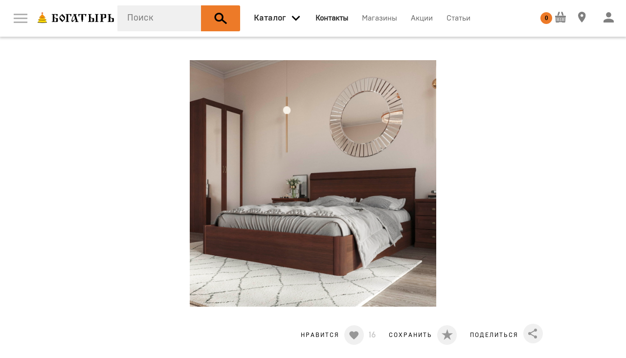

--- FILE ---
content_type: text/html; charset=UTF-8
request_url: https://bogatir.online/catalog/krovati_i_matrasi/krovati/68192
body_size: 20687
content:
<!DOCTYPE html>
<html xmlns="http://www.w3.org/1999/xhtml" lang="ru" xml:lang="ru">
<head>
  <base href="https://bogatir.online/" />
  <meta http-equiv="Content-Type" content="text/html; charset=utf-8" />
  <meta name="viewport" content="width=device-width, initial-scale=1" />
  <meta name="Generator" content="Limb3 by PHP5" />

  <meta name="yandex-verification" content="6621345d7684a37b" />
  <link rel="icon" href="https://bogatir.online/favicon.ico" type="image/x-icon" />
  <link rel="canonical" href="https://bogatir.online/catalog/krovati_i_matrasi/krovati/68192"><meta name="robots" content="noindex" />  
<title>Lazurit Кровать с подъемным механизмом Белладжио | 68192 | Кровати | Официальный сайт мебельного центра Богатырь</title>
<meta name="keywords" content="" />
<meta name="description" content="" />

  
  <meta property="og:title" content="Lazurit Кровать с подъемным механизмом Белладжио" />
  <meta property="og:description" content="
Кровать «Белладжио» с высоким изголовьем и вместительной системой хранения — практичное решение для небольшой спальни, где хочется сохранить максимум свободного пространства, не заставляя его шкафами.&lt;br&gt;
 &lt;br&gt;
 Особенности:&lt;br&gt;
&lt;ul&gt;
	&lt;li&gt;Высокое лаконичное изголовье визуально не будет нагружать интерьер спальни.&lt;/li&gt;
	&lt;li&gt;Декоративный профиль.&amp;nbsp;Изголовье декорировано профилем из МДФ, который придаёт модели аккуратный и завершённый образ.&lt;/li&gt;
	&lt;li&gt; Подъемное основание в комплекте. Представляет собой металлический каркас с набором деревянных ламелей. Подъемный механизм прост в использовании, система поднимается за счет газлифтов.&lt;/li&gt;
	&lt;li&gt; Вместительное отделение для хранения. Пространство внутри каркаса разделено на две ниши, куда легко поместятся объемные одеяла, пледы, подушки и спальные аксессуары.&lt;/li&gt;
&lt;/ul&gt;
 &lt;br&gt;
 Материалы и характеристики:&lt;br&gt;
 Каркас: ЛДСтП.&lt;br&gt;
 Изголовье: ЛДСтП 18 мм, декоративный&amp;nbsp;профиль из МДФ.&lt;br&gt;
 Основание: решётка и подъёмные механизмы в комплекте.&lt;br&gt;
 Механизм подъёма основания: газлифты.&lt;br&gt;
 Опоры: массив дерева.&amp;nbsp;&lt;br&gt;
 Нагрузка на одно спальное место: до 120 кг.&lt;br&gt;
 Рекомендуемая высота матраса: до 20 см.&lt;br&gt;
 Рекомендуемый вес матраса: до 50 кг.&lt;br&gt;
 &lt;br&gt;
 Габариты:&lt;br&gt;
 Высота изголовья: 101,1 см.&lt;br&gt;
 Высота изножья: 31,7 см.&lt;br&gt;
 &lt;br&gt;
 Важно знать:&lt;br&gt;
 Матрас&amp;nbsp;в комплект не входит,&amp;nbsp;его можно приобрести на нашем сайте в разделе&amp;nbsp;«Матрасы».&lt;br&gt;
 Технологический зазор между каркасом и матрасом: 1,8 см.&lt;br&gt;
" / >
  <meta property="og:url" content="https://bogatir.online/catalog/krovati_i_matrasi/krovati/68192" />
  <meta property="og:type" content="product" />
  <meta property="og:image" content="https://bogatir.online/media/products/3/a/8dbd917ecd00d1b0539e51d2bc3aeb52.jpg" />

  
  <script type="text/javascript" src="js/modernizr.js"></script>

<link rel="stylesheet" type="text/css" href="css/normalize.css?v=108" />
<link rel="stylesheet" type="text/css" href="css/webflow.css?v=108" />
<link rel="stylesheet" type="text/css" href="css/akvilon.webflow.css?v=108" />
<link rel="stylesheet" type="text/css" href="css/jquery-ui,owl.carousel,min.css?v=108" />

<link rel="stylesheet" href="styles/tip-yellow,jquery.custom-scrollbar,jquery.mCustomScrollbar,nyroModal,jcf,main,pay,min.css?v=108" type="text/css" />
<link rel="stylesheet" href="css/all.css?v=108" type="text/css" />
 <!-- Mini or Not Style -->
  
  <script src='https://www.google.com/recaptcha/api.js'></script>

</head>

<body class=''>
  <nav data-ix="load-fade" class="nav-bar">
    

    <a href="#" data-ix="show-menu" class="w-inline-block menu-button"><img alt="" height="19" src="images/menu.svg" class='menu-button-img' /></a>

    <a href="https://bogatir.online/" class="w-inline-block w-hidden-medium w-hidden-small w-hidden-tiny logo-akvilon"><img alt="" width="210" height="41" src="images/bogatir_NY_logo.png" /></a>

    <div data-delay="0" class="w-dropdown w-clearfix w-hidden-medium w-hidden-small w-hidden-tiny drop-logo">
      <div class="w-dropdown-toggle w-preserve-3d w-hidden-medium w-hidden-small w-hidden-tiny dropdown-toggle-logo"><img alt="" height="14" src="images/arrow_down.svg" /></div>
      <nav class="w-dropdown-list dropdown-logo">
        <a href="#" class="w-inline-block link-kontinent"><img alt="" height="50" src="images/kontinent_logo.svg" /></a>
      </nav>
    </div>

    <div id="search-block" data-blur="ok" class=" search">
  <form action="catalog/search" method="get" id="search_form" autocomplete="off">
    <input type="text" name="query_string" id="query_string" class="search-style" placeholder="Поиск" autocomplete="off" value="" />

    <button type="submit" class="w-inline-block search-button"><img alt="" height="25" src="images/search_icon.svg" class="icon-search" /></button>
  </form>
</div>

<div id="search-modal" class="w-clearfix search-block">
</div>


    <a data-blur='ok' data-open="menu-vse-tovari" href="catalog" data-ix="show-all-items" class="w-hidden-medium w-hidden-small w-hidden-tiny link-all-items link-nav _2"><span>Каталог</span></a>
<span data-blur='ok' data-open="menu-vse-tovari" data-ix="show-all-items" class="w-inline-block all-header w-hidden-main"><img alt="" width="35" src="images/arrow_down.svg" /></span>
<span class="w-inline-block search-button-small"><img alt="" height="25" src="images/search_icon.svg" class="icon-search" /></span>

<div id="menu-vse-tovari" class="menu-vse-tovari">

  <div>

  <div class="w-row">

    <div class="w-clearfix w-col w-col-3 w-col-stack catalog-block">
    <div class="flat-box">
        <div class="header-vse-tovari w-hidden-main">По комнате</div>
        <div class="w-form">
          <form action="catalog" id="room_form" name="room_form">
          
          <select class="select-style w-hidden-main w-select" data-name="room_id" id="room_id" name="room_id"><option value="2">Гостиная</option><option value="1">Кухня</option><option value="3">Спальня</option><option value="12">Системы хранения</option><option value="4">Детская</option><option value="5">Ванная комната</option><option value="11">Прихожая</option><option value="7">Офисная мебель</option><option value="8">Кабинет</option><option value="17">Посуда</option><option value="16">Техника</option><option value="13">Освещение</option><option value="10">Массажный кабинет</option><option value="15">Аксессуары и текстиль</option><option value="14">Фурнитура и отделочные материалы</option></select>
          </form>
        </div>

        <div class="header-vse-tovari w-hidden-medium w-hidden-small w-hidden-tiny">По комнате</div>
        
          <div class="w-clearfix w-hidden-medium w-hidden-small w-hidden-tiny">
          
            <span data-ix="gostinaja-show" data-id="2" class="link-vse-tovari link-vse-tovari-room noclick">Гостиная</span>
          
            <span data-ix="kuhnja-show" data-id="1" class="link-vse-tovari link-vse-tovari-room noclick">Кухня</span>
          
            <span data-ix="spalnja-show" data-id="3" class="link-vse-tovari link-vse-tovari-room noclick">Спальня</span>
          
            <span data-ix="sistemi_hranenija-show" data-id="12" class="link-vse-tovari link-vse-tovari-room noclick">Системы хранения</span>
          
            <span data-ix="detskaja-show" data-id="4" class="link-vse-tovari link-vse-tovari-room noclick">Детская</span>
          
            <span data-ix="vannaja_komnata-show" data-id="5" class="link-vse-tovari link-vse-tovari-room noclick">Ванная комната</span>
          
            <span data-ix="garderobnaja-show" data-id="11" class="link-vse-tovari link-vse-tovari-room noclick">Прихожая</span>
          
            <span data-ix="ofisnaja_mebel-show" data-id="7" class="link-vse-tovari link-vse-tovari-room noclick">Офисная мебель</span>
          
            <span data-ix="kabinet-show" data-id="8" class="link-vse-tovari link-vse-tovari-room noclick">Кабинет</span>
          
            <span data-ix="posuda-show" data-id="17" class="link-vse-tovari link-vse-tovari-room noclick">Посуда</span>
          
            <span data-ix="tehnika-show" data-id="16" class="link-vse-tovari link-vse-tovari-room noclick">Техника</span>
          
            <span data-ix="osveschenie-show" data-id="13" class="link-vse-tovari link-vse-tovari-room noclick">Освещение</span>
          
            <span data-ix="massazhnij_kabinet-show" data-id="10" class="link-vse-tovari link-vse-tovari-room noclick">Массажный кабинет</span>
          
            <span data-ix="aksessuari_i_tekstil-show" data-id="15" class="link-vse-tovari link-vse-tovari-room noclick">Аксессуары и текстиль</span>
          
            <span data-ix="furnitura-show" data-id="14" class="link-vse-tovari link-vse-tovari-room noclick">Фурнитура и отделочные материалы</span>
          
          </div>
        
    </div>
    <a class="button-all-catalog w-inline-block" data-ix="show-all-catalogue" href="#"><img alt="" height="12" src="images/menu.svg" />
      <div class="text-link-catalog">Весь каталог</div>
    </a>
    </div>


    <div class="w-col w-col-9 w-col-stack">

    
    
    <div class="w-clearfix menu-vse-tovari-item gostinaja-menu-vse-tovari">
      <div class="header-vse-tovari">Гостиная</div>

      
        
          <a class="w-inline-block block-preview-vse-tovari" href="https://bogatir.online/catalog/aksessuari_i_dekor/aksessuari_i_dekor">
            <img src='images/1x1.gif' data-src="media/categories/0/2/f3f18237e49724d9f2ec958e8d54d69e.jpg" alt='Аксессуары и декор' class='lazyload' />
            <div class="text-preview-vse-tovari">Аксессуары и декор</div>
          </a>
        
          <a class="w-inline-block block-preview-vse-tovari" href="https://bogatir.online/catalog/hranenie_i_porjadok/vitrini">
            <img src='images/1x1.gif' data-src="media/categories/b/2/91694ba0118b04c52f48b7c18eded43d.png" alt='Витрины и серванты' class='lazyload' />
            <div class="text-preview-vse-tovari">Витрины и серванты</div>
          </a>
        
          <a class="w-inline-block block-preview-vse-tovari" href="https://bogatir.online/catalog/aksessuari_i_dekor/dekorativnie_podushki">
            <img src='images/1x1.gif' data-src="media/categories/9/1/2feeea773bdb0f5d64f2bed127b39d6f.png" alt='Декоративные подушки' class='lazyload' />
            <div class="text-preview-vse-tovari">Декоративные подушки</div>
          </a>
        
          <a class="w-inline-block block-preview-vse-tovari" href="https://bogatir.online/catalog/divani_i_kresla/divani">
            <img src='images/1x1.gif' data-src="media/categories/a/5/f11b2eff344ee187d1a03e0acbf4780b.png" alt='Диваны' class='lazyload' />
            <div class="text-preview-vse-tovari">Диваны</div>
          </a>
        
          <a class="w-inline-block block-preview-vse-tovari" href="https://bogatir.online/catalog/stoli_i_stoliki/zhurnalnie_stoliki">
            <img src='images/1x1.gif' data-src="media/categories/e/d/237dbbbfc4c65334d489526a08ddf370.png" alt='Журнальные столики' class='lazyload' />
            <div class="text-preview-vse-tovari">Журнальные столики</div>
          </a>
        
          <a class="w-inline-block block-preview-vse-tovari" href="https://bogatir.online/catalog/zerkala/zerkala_interernie">
            <img src='images/1x1.gif' data-src="media/categories/0/0/09d80eaa4b52068407e2a418932503a0.jpg" alt='Зеркала интерьерные' class='lazyload' />
            <div class="text-preview-vse-tovari">Зеркала интерьерные</div>
          </a>
        
          <a class="w-inline-block block-preview-vse-tovari" href="https://bogatir.online/catalog/divani_i_kresla/kresla">
            <img src='images/1x1.gif' data-src="media/categories/8/6/c7ca5a60ac2e1f2885147afb5e315379.png" alt='Кресла' class='lazyload' />
            <div class="text-preview-vse-tovari">Кресла</div>
          </a>
        
          <a class="w-inline-block block-preview-vse-tovari" href="https://bogatir.online/catalog/hranenie_i_porjadok/modulnie_shkafi">
            <img src='images/1x1.gif' data-src="media/categories/2/6/13cf7e16a313f7b73658e4cf4dea5866.png" alt='Модульные системы' class='lazyload' />
            <div class="text-preview-vse-tovari">Модульные системы</div>
          </a>
        
          <a class="w-inline-block block-preview-vse-tovari" href="https://bogatir.online/catalog/svet/podsvetka">
            <img src='images/1x1.gif' data-src="media/categories/f/2/2466f29577dfcb1338e6a74ad52cff73.jpg" alt='Подсветка' class='lazyload' />
            <div class="text-preview-vse-tovari">Подсветка</div>
          </a>
        
          <a class="w-inline-block block-preview-vse-tovari" href="https://bogatir.online/catalog/hranenie_i_porjadok/raspashnie_shkafi">
            <img src='images/1x1.gif' data-src="media/categories/4/5/fec5899c7dfa53afb94f1b2a15b9e533.png" alt='Распашные шкафы' class='lazyload' />
            <div class="text-preview-vse-tovari">Распашные шкафы</div>
          </a>
        
          <a class="w-inline-block block-preview-vse-tovari" href="https://bogatir.online/catalog/hranenie_i_porjadok/stellazhi">
            <img src='images/1x1.gif' data-src="media/categories/9/9/5e80aeb115179d343aabfba8b1c21999.jpg" alt='Стеллажи' class='lazyload' />
            <div class="text-preview-vse-tovari">Стеллажи</div>
          </a>
        
          <a class="w-inline-block block-preview-vse-tovari" href="https://bogatir.online/catalog/stoli_i_stoliki/stoli">
            <img src='images/1x1.gif' data-src="media/categories/3/2/b832e6ed278829ba063f99cc7d4f030f.png" alt='Столы и обеденные группы' class='lazyload' />
            <div class="text-preview-vse-tovari">Столы и обеденные группы</div>
          </a>
        
          <a class="w-inline-block block-preview-vse-tovari" href="https://bogatir.online/catalog/hranenie_i_porjadok/tv_tumbi">
            <img src='images/1x1.gif' data-src="media/categories/7/b/f14210b22f4e0db83e08922a55fb70e6.png" alt='ТВ-тумбы' class='lazyload' />
            <div class="text-preview-vse-tovari">ТВ-тумбы</div>
          </a>
        
      
    </div>
    
    <div class="w-clearfix menu-vse-tovari-item kuhnja-menu-vse-tovari">
      <div class="header-vse-tovari">Кухня</div>

      
        
          <a class="w-inline-block block-preview-vse-tovari" href="https://bogatir.online/catalog/aksessuari_i_dekor/aksessuari_i_dekor">
            <img src='images/1x1.gif' data-src="media/categories/0/2/f3f18237e49724d9f2ec958e8d54d69e.jpg" alt='Аксессуары и декор' class='lazyload' />
            <div class="text-preview-vse-tovari">Аксессуары и декор</div>
          </a>
        
          <a class="w-inline-block block-preview-vse-tovari" href="https://bogatir.online/catalog/tehnika_dlja_doma/varochnie_paneli">
            <img src='images/1x1.gif' data-src="media/categories/0/8/d71b237724326b951501bf18465b3a62.png" alt='Варочные панели' class='lazyload' />
            <div class="text-preview-vse-tovari">Варочные панели</div>
          </a>
        
          <a class="w-inline-block block-preview-vse-tovari" href="https://bogatir.online/catalog/tehnika_dlja_doma/vinnie_shkafi">
            <img src='images/1x1.gif' data-src="media/categories/a/c/1e1aa6082a1e342f0c12025fae9bf2fe.png" alt='Винные шкафы' class='lazyload' />
            <div class="text-preview-vse-tovari">Винные шкафы</div>
          </a>
        
          <a class="w-inline-block block-preview-vse-tovari" href="https://bogatir.online/catalog/tehnika_dlja_doma/vitjazhki">
            <img src='images/1x1.gif' data-src="media/categories/b/c/ab175d81b4bce61dc3c12811b5c65ba6.png" alt='Вытяжки' class='lazyload' />
            <div class="text-preview-vse-tovari">Вытяжки</div>
          </a>
        
          <a class="w-inline-block block-preview-vse-tovari" href="https://bogatir.online/catalog/aksessuari_i_dekor/dekorativnie_podushki">
            <img src='images/1x1.gif' data-src="media/categories/9/1/2feeea773bdb0f5d64f2bed127b39d6f.png" alt='Декоративные подушки' class='lazyload' />
            <div class="text-preview-vse-tovari">Декоративные подушки</div>
          </a>
        
          <a class="w-inline-block block-preview-vse-tovari" href="https://bogatir.online/catalog/tehnika_dlja_doma/duhovie_shkafi">
            <img src='images/1x1.gif' data-src="media/categories/9/7/de7edcf309c371f9b75720cd3952cccf.png" alt='Духовые шкафы' class='lazyload' />
            <div class="text-preview-vse-tovari">Духовые шкафы</div>
          </a>
        
          <a class="w-inline-block block-preview-vse-tovari" href="https://bogatir.online/catalog/tehnika_dlja_doma/izmelchiteli">
            <img src='images/1x1.gif' data-src="media/categories/8/9/36388b65171462bd60711f896f01ff44.png" alt='Измельчители' class='lazyload' />
            <div class="text-preview-vse-tovari">Измельчители</div>
          </a>
        
          <a class="w-inline-block block-preview-vse-tovari" href="https://bogatir.online/catalog/tehnika_dlja_doma/kofemashini">
            <img src='images/1x1.gif' data-src="media/categories/7/b/cfc53d50cfa5fbd25c1dab67483f6532.png" alt='Кофемашины' class='lazyload' />
            <div class="text-preview-vse-tovari">Кофемашины</div>
          </a>
        
          <a class="w-inline-block block-preview-vse-tovari" href="https://bogatir.online/catalog/santehnicheskoe_oborudovanie/kuhonnie_mojki">
            <img src='images/1x1.gif' data-src="media/categories/4/7/8ddba9f12bb35a4974f0c8142dc88f71.jpg" alt='Кухонные мойки' class='lazyload' />
            <div class="text-preview-vse-tovari">Кухонные мойки</div>
          </a>
        
          <a class="w-inline-block block-preview-vse-tovari" href="https://bogatir.online/catalog/tehnika_dlja_doma/mikrovolnovie_pechi">
            <img src='images/1x1.gif' data-src="media/categories/9/b/c94b307315678cb9afd1a0224d236a04.png" alt='Микроволновые печи' class='lazyload' />
            <div class="text-preview-vse-tovari">Микроволновые печи</div>
          </a>
        
          <a class="w-inline-block block-preview-vse-tovari" href="https://bogatir.online/catalog/tehnika_dlja_doma/parovarki">
            <img src='images/1x1.gif' data-src="media/categories/6/1/d30851c64f0ab4b105d6529515375003.png" alt='Пароварки' class='lazyload' />
            <div class="text-preview-vse-tovari">Пароварки</div>
          </a>
        
          <a class="w-inline-block block-preview-vse-tovari" href="https://bogatir.online/catalog/tehnika_dlja_doma/posudomoechnie_mashini">
            <img src='images/1x1.gif' data-src="media/categories/d/6/e111bc476de9ec7fedf01644f0915a46.png" alt='Посудомоечные машины' class='lazyload' />
            <div class="text-preview-vse-tovari">Посудомоечные машины</div>
          </a>
        
          <a class="w-inline-block block-preview-vse-tovari" href="https://bogatir.online/catalog/santehnicheskoe_oborudovanie/smesiteli">
            <img src='images/1x1.gif' data-src="media/categories/8/7/956e5ae06fdcdf07b9afb4be947650e9.jpg" alt='Смесители' class='lazyload' />
            <div class="text-preview-vse-tovari">Смесители</div>
          </a>
        
          <a class="w-inline-block block-preview-vse-tovari" href="https://bogatir.online/catalog/stoli_i_stoliki/stoli">
            <img src='images/1x1.gif' data-src="media/categories/3/2/b832e6ed278829ba063f99cc7d4f030f.png" alt='Столы и обеденные группы' class='lazyload' />
            <div class="text-preview-vse-tovari">Столы и обеденные группы</div>
          </a>
        
          <a class="w-inline-block block-preview-vse-tovari" href="https://bogatir.online/catalog/tehnika_dlja_doma/holodilniki">
            <img src='images/1x1.gif' data-src="media/categories/2/2/f96465b1981862cb5c2d089adf1f0851.png" alt='Холодильники' class='lazyload' />
            <div class="text-preview-vse-tovari">Холодильники</div>
          </a>
        
      
    </div>
    
    <div class="w-clearfix menu-vse-tovari-item spalnja-menu-vse-tovari">
      <div class="header-vse-tovari">Спальня</div>

      
        
          <a class="w-inline-block block-preview-vse-tovari" href="https://bogatir.online/catalog/aksessuari_i_dekor/aksessuari_i_dekor">
            <img src='images/1x1.gif' data-src="media/categories/0/2/f3f18237e49724d9f2ec958e8d54d69e.jpg" alt='Аксессуары и декор' class='lazyload' />
            <div class="text-preview-vse-tovari">Аксессуары и декор</div>
          </a>
        
          <a class="w-inline-block block-preview-vse-tovari" href="https://bogatir.online/catalog/aksessuari_i_dekor/dekorativnie_podushki">
            <img src='images/1x1.gif' data-src="media/categories/9/1/2feeea773bdb0f5d64f2bed127b39d6f.png" alt='Декоративные подушки' class='lazyload' />
            <div class="text-preview-vse-tovari">Декоративные подушки</div>
          </a>
        
          <a class="w-inline-block block-preview-vse-tovari" href="https://bogatir.online/catalog/stoli_i_stoliki/zhurnalnie_stoliki">
            <img src='images/1x1.gif' data-src="media/categories/e/d/237dbbbfc4c65334d489526a08ddf370.png" alt='Журнальные столики' class='lazyload' />
            <div class="text-preview-vse-tovari">Журнальные столики</div>
          </a>
        
          <a class="w-inline-block block-preview-vse-tovari" href="https://bogatir.online/catalog/krovati_i_matrasi/izgolovja">
            <img src='images/1x1.gif' data-src="media/categories/4/0/adce158d424eb62f07e338891848f33b.png" alt='Изголовья' class='lazyload' />
            <div class="text-preview-vse-tovari">Изголовья</div>
          </a>
        
          <a class="w-inline-block block-preview-vse-tovari" href="https://bogatir.online/catalog/hranenie_i_porjadok/komodi_i_tumbi">
            <img src='images/1x1.gif' data-src="media/categories/8/c/99d2e34b204aa1708c250542d108af90.png" alt='Комоды' class='lazyload' />
            <div class="text-preview-vse-tovari">Комоды</div>
          </a>
        
          <a class="w-inline-block block-preview-vse-tovari" href="https://bogatir.online/catalog/krovati_i_matrasi/krovati">
            <img src='images/1x1.gif' data-src="media/categories/0/4/b3c2cacc0cbfb70ddc40c0f32cbdfde7.jpg" alt='Кровати' class='lazyload' />
            <div class="text-preview-vse-tovari">Кровати</div>
          </a>
        
          <a class="w-inline-block block-preview-vse-tovari" href="https://bogatir.online/catalog/svet/podsvetka">
            <img src='images/1x1.gif' data-src="media/categories/f/2/2466f29577dfcb1338e6a74ad52cff73.jpg" alt='Подсветка' class='lazyload' />
            <div class="text-preview-vse-tovari">Подсветка</div>
          </a>
        
          <a class="w-inline-block block-preview-vse-tovari" href="https://bogatir.online/catalog/hranenie_i_porjadok/raspashnie_shkafi">
            <img src='images/1x1.gif' data-src="media/categories/4/5/fec5899c7dfa53afb94f1b2a15b9e533.png" alt='Распашные шкафы' class='lazyload' />
            <div class="text-preview-vse-tovari">Распашные шкафы</div>
          </a>
        
          <a class="w-inline-block block-preview-vse-tovari" href="https://bogatir.online/catalog/krovati_i_matrasi/spalnie_garnituri">
            <img src='images/1x1.gif' data-src="media/categories/e/4/811d077cf2399ae73a851723fb872a11.jpg" alt='Спальные гарнитуры' class='lazyload' />
            <div class="text-preview-vse-tovari">Спальные гарнитуры</div>
          </a>
        
          <a class="w-inline-block block-preview-vse-tovari" href="https://bogatir.online/catalog/krovati_i_matrasi/tahti">
            <img src='images/1x1.gif' data-src="media/categories/2/8/83d623488502cbaa090be3b98f49d06b.png" alt='Тахты' class='lazyload' />
            <div class="text-preview-vse-tovari">Тахты</div>
          </a>
        
      
    </div>
    
    <div class="w-clearfix menu-vse-tovari-item sistemi_hranenija-menu-vse-tovari">
      <div class="header-vse-tovari">Системы хранения</div>

      
        
          <a class="w-inline-block block-preview-vse-tovari" href="https://bogatir.online/catalog/hranenie_i_porjadok/veshalki">
            <img src='images/1x1.gif' data-src="media/categories/f/0/0da29171fb93e5e1e645e95c8704cd05.png" alt='Вешалки' class='lazyload' />
            <div class="text-preview-vse-tovari">Вешалки</div>
          </a>
        
          <a class="w-inline-block block-preview-vse-tovari" href="https://bogatir.online/catalog/hranenie_i_porjadok/vitrini">
            <img src='images/1x1.gif' data-src="media/categories/b/2/91694ba0118b04c52f48b7c18eded43d.png" alt='Витрины и серванты' class='lazyload' />
            <div class="text-preview-vse-tovari">Витрины и серванты</div>
          </a>
        
          <a class="w-inline-block block-preview-vse-tovari" href="https://bogatir.online/catalog/hranenie_i_porjadok/kabineti">
            <img src='images/1x1.gif' data-src="media/categories/3/1/8c89d6882221ebe0e08441cf7bc25144.png" alt='Кабинеты' class='lazyload' />
            <div class="text-preview-vse-tovari">Кабинеты</div>
          </a>
        
          <a class="w-inline-block block-preview-vse-tovari" href="https://bogatir.online/catalog/hranenie_i_porjadok/komodi_i_tumbi">
            <img src='images/1x1.gif' data-src="media/categories/8/c/99d2e34b204aa1708c250542d108af90.png" alt='Комоды' class='lazyload' />
            <div class="text-preview-vse-tovari">Комоды</div>
          </a>
        
          <a class="w-inline-block block-preview-vse-tovari" href="https://bogatir.online/catalog/hranenie_i_porjadok/korzini">
            <img src='images/1x1.gif' data-src="media/categories/9/f/39c109d03ba7e3f9ee6fc97a54f34322.png" alt='Корзины и органайзеры' class='lazyload' />
            <div class="text-preview-vse-tovari">Корзины и органайзеры</div>
          </a>
        
          <a class="w-inline-block block-preview-vse-tovari" href="https://bogatir.online/catalog/hranenie_i_porjadok/modulnie_shkafi">
            <img src='images/1x1.gif' data-src="media/categories/2/6/13cf7e16a313f7b73658e4cf4dea5866.png" alt='Модульные системы' class='lazyload' />
            <div class="text-preview-vse-tovari">Модульные системы</div>
          </a>
        
          <a class="w-inline-block block-preview-vse-tovari" href="https://bogatir.online/catalog/hranenie_i_porjadok/polki">
            <img src='images/1x1.gif' data-src="media/categories/8/2/00fb1b133d6a5b6aeb958bf612ef4c2a.png" alt='Полки' class='lazyload' />
            <div class="text-preview-vse-tovari">Полки</div>
          </a>
        
          <a class="w-inline-block block-preview-vse-tovari" href="https://bogatir.online/catalog/hranenie_i_porjadok/modulnie_prihozhie">
            <img src='images/1x1.gif' data-src="media/categories/1/4/6b1930afda73f9207a50682fdbac0e8a.png" alt='Прихожие' class='lazyload' />
            <div class="text-preview-vse-tovari">Прихожие</div>
          </a>
        
          <a class="w-inline-block block-preview-vse-tovari" href="https://bogatir.online/catalog/hranenie_i_porjadok/raspashnie_shkafi">
            <img src='images/1x1.gif' data-src="media/categories/4/5/fec5899c7dfa53afb94f1b2a15b9e533.png" alt='Распашные шкафы' class='lazyload' />
            <div class="text-preview-vse-tovari">Распашные шкафы</div>
          </a>
        
          <a class="w-inline-block block-preview-vse-tovari" href="https://bogatir.online/catalog/hranenie_i_porjadok/stellazhi">
            <img src='images/1x1.gif' data-src="media/categories/9/9/5e80aeb115179d343aabfba8b1c21999.jpg" alt='Стеллажи' class='lazyload' />
            <div class="text-preview-vse-tovari">Стеллажи</div>
          </a>
        
          <a class="w-inline-block block-preview-vse-tovari" href="https://bogatir.online/catalog/hranenie_i_porjadok/prikrovatnie_tumbi">
            <img src='images/1x1.gif' data-src="media/categories/b/9/dab254a758b08e16010176c25325798d.png" alt='Тумбы' class='lazyload' />
            <div class="text-preview-vse-tovari">Тумбы</div>
          </a>
        
          <a class="w-inline-block block-preview-vse-tovari" href="https://bogatir.online/catalog/hranenie_i_porjadok/shkafi__podvesnie">
            <img src='images/1x1.gif' data-src="media/categories/7/7/04b63678d0629d786814ef96e732fc44.png" alt='Шкафы  подвесные' class='lazyload' />
            <div class="text-preview-vse-tovari">Шкафы  подвесные</div>
          </a>
        
          <a class="w-inline-block block-preview-vse-tovari" href="https://bogatir.online/catalog/hranenie_i_porjadok/shkafi_dlja_vina">
            <img src='images/1x1.gif' data-src="media/categories/2/4/9c687ca636191717fe94db38f49cd8be.png" alt='Шкафы для вина' class='lazyload' />
            <div class="text-preview-vse-tovari">Шкафы для вина</div>
          </a>
        
      
    </div>
    
    <div class="w-clearfix menu-vse-tovari-item detskaja-menu-vse-tovari">
      <div class="header-vse-tovari">Детская</div>

      
        
          <a class="w-inline-block block-preview-vse-tovari" href="https://bogatir.online/catalog/detskie/krovati_detskie">
            <img src='images/1x1.gif' data-src="media/categories/3/3/dd108b0c80f99ed6a50ed8c2bafd6949.jpg" alt='Детские кровати' class='lazyload' />
            <div class="text-preview-vse-tovari">Детские кровати</div>
          </a>
        
          <a class="w-inline-block block-preview-vse-tovari" href="https://bogatir.online/catalog/hranenie_i_porjadok/komodi_i_tumbi">
            <img src='images/1x1.gif' data-src="media/categories/8/c/99d2e34b204aa1708c250542d108af90.png" alt='Комоды' class='lazyload' />
            <div class="text-preview-vse-tovari">Комоды</div>
          </a>
        
          <a class="w-inline-block block-preview-vse-tovari" href="https://bogatir.online/catalog/detskie/modulnaja_detskaja_mebel">
            <img src='images/1x1.gif' data-src="media/categories/2/a/b43cb3f91fcaabfa94c906549951d93d.png" alt='Модульная детская мебель' class='lazyload' />
            <div class="text-preview-vse-tovari">Модульная детская мебель</div>
          </a>
        
          <a class="w-inline-block block-preview-vse-tovari" href="https://bogatir.online/catalog/detskie/cherdaki">
            <img src='images/1x1.gif' data-src="media/categories/3/9/d1e70de64b25568530250b46cc10442f.jpg" alt='Чердаки' class='lazyload' />
            <div class="text-preview-vse-tovari">Чердаки</div>
          </a>
        
      
    </div>
    
    <div class="w-clearfix menu-vse-tovari-item vannaja_komnata-menu-vse-tovari">
      <div class="header-vse-tovari">Ванная комната</div>

      
        
          <a class="w-inline-block block-preview-vse-tovari" href="https://bogatir.online/catalog/santehnicheskoe_oborudovanie/smesiteli">
            <img src='images/1x1.gif' data-src="media/categories/8/7/956e5ae06fdcdf07b9afb4be947650e9.jpg" alt='Смесители' class='lazyload' />
            <div class="text-preview-vse-tovari">Смесители</div>
          </a>
        
          <a class="w-inline-block block-preview-vse-tovari" href="https://bogatir.online/catalog/hranenie_i_porjadok/shkafi__podvesnie">
            <img src='images/1x1.gif' data-src="media/categories/7/7/04b63678d0629d786814ef96e732fc44.png" alt='Шкафы  подвесные' class='lazyload' />
            <div class="text-preview-vse-tovari">Шкафы  подвесные</div>
          </a>
        
      
    </div>
    
    <div class="w-clearfix menu-vse-tovari-item garderobnaja-menu-vse-tovari">
      <div class="header-vse-tovari">Прихожая</div>

      
        
          <a class="w-inline-block block-preview-vse-tovari" href="https://bogatir.online/catalog/hranenie_i_porjadok/veshalki">
            <img src='images/1x1.gif' data-src="media/categories/f/0/0da29171fb93e5e1e645e95c8704cd05.png" alt='Вешалки' class='lazyload' />
            <div class="text-preview-vse-tovari">Вешалки</div>
          </a>
        
          <a class="w-inline-block block-preview-vse-tovari" href="https://bogatir.online/catalog/hranenie_i_porjadok/modulnie_prihozhie">
            <img src='images/1x1.gif' data-src="media/categories/1/4/6b1930afda73f9207a50682fdbac0e8a.png" alt='Прихожие' class='lazyload' />
            <div class="text-preview-vse-tovari">Прихожие</div>
          </a>
        
      
    </div>
    
    <div class="w-clearfix menu-vse-tovari-item ofisnaja_mebel-menu-vse-tovari">
      <div class="header-vse-tovari">Офисная мебель</div>

      
        
          <a class="w-inline-block block-preview-vse-tovari" href="https://bogatir.online/catalog/stoli_i_stoliki/zhurnalnie_stoliki">
            <img src='images/1x1.gif' data-src="media/categories/e/d/237dbbbfc4c65334d489526a08ddf370.png" alt='Журнальные столики' class='lazyload' />
            <div class="text-preview-vse-tovari">Журнальные столики</div>
          </a>
        
          <a class="w-inline-block block-preview-vse-tovari" href="https://bogatir.online/catalog/hranenie_i_porjadok/kabineti">
            <img src='images/1x1.gif' data-src="media/categories/3/1/8c89d6882221ebe0e08441cf7bc25144.png" alt='Кабинеты' class='lazyload' />
            <div class="text-preview-vse-tovari">Кабинеты</div>
          </a>
        
          <a class="w-inline-block block-preview-vse-tovari" href="https://bogatir.online/catalog/stoli_i_stoliki/kompjuternie_stoli">
            <img src='images/1x1.gif' data-src="media/categories/2/a/e2e3a0262da2c4dfdbc60e4aaa7dc48b.png" alt='Компьютерные и письменные столы' class='lazyload' />
            <div class="text-preview-vse-tovari">Компьютерные и письменные столы</div>
          </a>
        
          <a class="w-inline-block block-preview-vse-tovari" href="https://bogatir.online/catalog/divani_i_kresla/ofisnie_kresla">
            <img src='images/1x1.gif' data-src="media/categories/f/0/51ccec520415e438d7989612c0ec4727.png" alt='Компьютерные кресла' class='lazyload' />
            <div class="text-preview-vse-tovari">Компьютерные кресла</div>
          </a>
        
          <a class="w-inline-block block-preview-vse-tovari" href="https://bogatir.online/catalog/hranenie_i_porjadok/stellazhi">
            <img src='images/1x1.gif' data-src="media/categories/9/9/5e80aeb115179d343aabfba8b1c21999.jpg" alt='Стеллажи' class='lazyload' />
            <div class="text-preview-vse-tovari">Стеллажи</div>
          </a>
        
      
    </div>
    
    <div class="w-clearfix menu-vse-tovari-item kabinet-menu-vse-tovari">
      <div class="header-vse-tovari">Кабинет</div>

      
        
          <a class="w-inline-block block-preview-vse-tovari" href="https://bogatir.online/catalog/hranenie_i_porjadok/kabineti">
            <img src='images/1x1.gif' data-src="media/categories/3/1/8c89d6882221ebe0e08441cf7bc25144.png" alt='Кабинеты' class='lazyload' />
            <div class="text-preview-vse-tovari">Кабинеты</div>
          </a>
        
          <a class="w-inline-block block-preview-vse-tovari" href="https://bogatir.online/catalog/stoli_i_stoliki/kompjuternie_stoli">
            <img src='images/1x1.gif' data-src="media/categories/2/a/e2e3a0262da2c4dfdbc60e4aaa7dc48b.png" alt='Компьютерные и письменные столы' class='lazyload' />
            <div class="text-preview-vse-tovari">Компьютерные и письменные столы</div>
          </a>
        
          <a class="w-inline-block block-preview-vse-tovari" href="https://bogatir.online/catalog/divani_i_kresla/kresla">
            <img src='images/1x1.gif' data-src="media/categories/8/6/c7ca5a60ac2e1f2885147afb5e315379.png" alt='Кресла' class='lazyload' />
            <div class="text-preview-vse-tovari">Кресла</div>
          </a>
        
          <a class="w-inline-block block-preview-vse-tovari" href="https://bogatir.online/catalog/hranenie_i_porjadok/stellazhi">
            <img src='images/1x1.gif' data-src="media/categories/9/9/5e80aeb115179d343aabfba8b1c21999.jpg" alt='Стеллажи' class='lazyload' />
            <div class="text-preview-vse-tovari">Стеллажи</div>
          </a>
        
          <a class="w-inline-block block-preview-vse-tovari" href="https://bogatir.online/catalog/stoli_i_stoliki/stoli">
            <img src='images/1x1.gif' data-src="media/categories/3/2/b832e6ed278829ba063f99cc7d4f030f.png" alt='Столы и обеденные группы' class='lazyload' />
            <div class="text-preview-vse-tovari">Столы и обеденные группы</div>
          </a>
        
      
    </div>
    
    <div class="w-clearfix menu-vse-tovari-item posuda-menu-vse-tovari">
      <div class="header-vse-tovari">Посуда</div>

      
        
          <a class="w-inline-block block-preview-vse-tovari" href="https://bogatir.online/catalog/posuda/kazani__voki">
            <img src='images/1x1.gif' data-src="media/categories/2/9/6a95c5b467c61a37974cc0a3c1387fd0.png" alt='Казаны, воки' class='lazyload' />
            <div class="text-preview-vse-tovari">Казаны, воки</div>
          </a>
        
          <a class="w-inline-block block-preview-vse-tovari" href="https://bogatir.online/catalog/posuda/kastrjuli">
            <img src='images/1x1.gif' data-src="media/categories/d/b/732b49e98dcaf4a841cd198ba9203c10.png" alt='Кастрюли' class='lazyload' />
            <div class="text-preview-vse-tovari">Кастрюли</div>
          </a>
        
          <a class="w-inline-block block-preview-vse-tovari" href="https://bogatir.online/catalog/posuda/kuhonnie_nozhi">
            <img src='images/1x1.gif' data-src="media/categories/d/f/3a107b48fd747fd1d9bb17f1a1a2c7c2.png" alt='Кухонные ножи' class='lazyload' />
            <div class="text-preview-vse-tovari">Кухонные ножи</div>
          </a>
        
          <a class="w-inline-block block-preview-vse-tovari" href="https://bogatir.online/catalog/posuda/miski">
            <img src='images/1x1.gif' data-src="media/categories/6/e/fc256b0e26160348560886e2eed0c18e.png" alt='Миски' class='lazyload' />
            <div class="text-preview-vse-tovari">Миски</div>
          </a>
        
          <a class="w-inline-block block-preview-vse-tovari" href="https://bogatir.online/catalog/posuda/posuda">
            <img src='images/1x1.gif' data-src="media/categories/4/8/92ec8f2ea9968f05fe3703811d5e55f9.png" alt='Посуда' class='lazyload' />
            <div class="text-preview-vse-tovari">Посуда</div>
          </a>
        
          <a class="w-inline-block block-preview-vse-tovari" href="https://bogatir.online/catalog/posuda/dlja_zapekanija">
            <img src='images/1x1.gif' data-src="media/categories/7/2/3338e3015c4dfa92943019500cbb5347.png" alt='Посуда для запекания' class='lazyload' />
            <div class="text-preview-vse-tovari">Посуда для запекания</div>
          </a>
        
          <a class="w-inline-block block-preview-vse-tovari" href="https://bogatir.online/catalog/posuda/razdelochnie_doski">
            <img src='images/1x1.gif' data-src="media/categories/5/c/dd7395b5c2e73669b6c287c78941b0b9.png" alt='Разделочные доски' class='lazyload' />
            <div class="text-preview-vse-tovari">Разделочные доски</div>
          </a>
        
          <a class="w-inline-block block-preview-vse-tovari" href="https://bogatir.online/catalog/posuda/skovorodi">
            <img src='images/1x1.gif' data-src="media/categories/5/a/015a0b64eaef4f0a04a833dec7202714.png" alt='Сковороды, сотейники' class='lazyload' />
            <div class="text-preview-vse-tovari">Сковороды, сотейники</div>
          </a>
        
          <a class="w-inline-block block-preview-vse-tovari" href="https://bogatir.online/catalog/posuda/stolovie_pribori">
            <img src='images/1x1.gif' data-src="media/categories/0/f/45c171fee037a9bdd37dddfd1350baf3.png" alt='Столовые приборы' class='lazyload' />
            <div class="text-preview-vse-tovari">Столовые приборы</div>
          </a>
        
      
    </div>
    
    <div class="w-clearfix menu-vse-tovari-item tehnika-menu-vse-tovari">
      <div class="header-vse-tovari">Техника</div>

      
        
          <a class="w-inline-block block-preview-vse-tovari" href="https://bogatir.online/catalog/tehnika_dlja_doma/varochnie_paneli">
            <img src='images/1x1.gif' data-src="media/categories/0/8/d71b237724326b951501bf18465b3a62.png" alt='Варочные панели' class='lazyload' />
            <div class="text-preview-vse-tovari">Варочные панели</div>
          </a>
        
          <a class="w-inline-block block-preview-vse-tovari" href="https://bogatir.online/catalog/tehnika_dlja_doma/vinnie_shkafi">
            <img src='images/1x1.gif' data-src="media/categories/a/c/1e1aa6082a1e342f0c12025fae9bf2fe.png" alt='Винные шкафы' class='lazyload' />
            <div class="text-preview-vse-tovari">Винные шкафы</div>
          </a>
        
          <a class="w-inline-block block-preview-vse-tovari" href="https://bogatir.online/catalog/tehnika_dlja_doma/vitjazhki">
            <img src='images/1x1.gif' data-src="media/categories/b/c/ab175d81b4bce61dc3c12811b5c65ba6.png" alt='Вытяжки' class='lazyload' />
            <div class="text-preview-vse-tovari">Вытяжки</div>
          </a>
        
          <a class="w-inline-block block-preview-vse-tovari" href="https://bogatir.online/catalog/tehnika_dlja_doma/duhovie_shkafi">
            <img src='images/1x1.gif' data-src="media/categories/9/7/de7edcf309c371f9b75720cd3952cccf.png" alt='Духовые шкафы' class='lazyload' />
            <div class="text-preview-vse-tovari">Духовые шкафы</div>
          </a>
        
          <a class="w-inline-block block-preview-vse-tovari" href="https://bogatir.online/catalog/tehnika_dlja_doma/izmelchiteli">
            <img src='images/1x1.gif' data-src="media/categories/8/9/36388b65171462bd60711f896f01ff44.png" alt='Измельчители' class='lazyload' />
            <div class="text-preview-vse-tovari">Измельчители</div>
          </a>
        
          <a class="w-inline-block block-preview-vse-tovari" href="https://bogatir.online/catalog/tehnika_dlja_doma/kofemashini">
            <img src='images/1x1.gif' data-src="media/categories/7/b/cfc53d50cfa5fbd25c1dab67483f6532.png" alt='Кофемашины' class='lazyload' />
            <div class="text-preview-vse-tovari">Кофемашины</div>
          </a>
        
          <a class="w-inline-block block-preview-vse-tovari" href="https://bogatir.online/catalog/tehnika_dlja_doma/mikrovolnovie_pechi">
            <img src='images/1x1.gif' data-src="media/categories/9/b/c94b307315678cb9afd1a0224d236a04.png" alt='Микроволновые печи' class='lazyload' />
            <div class="text-preview-vse-tovari">Микроволновые печи</div>
          </a>
        
          <a class="w-inline-block block-preview-vse-tovari" href="https://bogatir.online/catalog/tehnika_dlja_doma/parovarki">
            <img src='images/1x1.gif' data-src="media/categories/6/1/d30851c64f0ab4b105d6529515375003.png" alt='Пароварки' class='lazyload' />
            <div class="text-preview-vse-tovari">Пароварки</div>
          </a>
        
          <a class="w-inline-block block-preview-vse-tovari" href="https://bogatir.online/catalog/tehnika_dlja_doma/posudomoechnie_mashini">
            <img src='images/1x1.gif' data-src="media/categories/d/6/e111bc476de9ec7fedf01644f0915a46.png" alt='Посудомоечные машины' class='lazyload' />
            <div class="text-preview-vse-tovari">Посудомоечные машины</div>
          </a>
        
          <a class="w-inline-block block-preview-vse-tovari" href="https://bogatir.online/catalog/tehnika_dlja_doma/bytovaya_tehnika">
            <img src='images/1x1.gif' data-src="media/categories/6/1/998d70b4942cef30de238b23156fdf0b.jpg" alt='Прочая бытовая техника' class='lazyload' />
            <div class="text-preview-vse-tovari">Прочая бытовая техника</div>
          </a>
        
          <a class="w-inline-block block-preview-vse-tovari" href="https://bogatir.online/catalog/tehnika_dlja_doma/pilesosi">
            <img src='images/1x1.gif' data-src="media/categories/1/1/68a57b7d4ef52751441782763e9ff337.png" alt='Пылесосы' class='lazyload' />
            <div class="text-preview-vse-tovari">Пылесосы</div>
          </a>
        
          <a class="w-inline-block block-preview-vse-tovari" href="https://bogatir.online/catalog/tehnika_dlja_doma/holodilniki">
            <img src='images/1x1.gif' data-src="media/categories/2/2/f96465b1981862cb5c2d089adf1f0851.png" alt='Холодильники' class='lazyload' />
            <div class="text-preview-vse-tovari">Холодильники</div>
          </a>
        
          <a class="w-inline-block block-preview-vse-tovari" href="https://bogatir.online/catalog/tehnika_dlja_doma/chajniki">
            <img src='images/1x1.gif' data-src="media/categories/9/9/a3ee404e0ffe17d70df7313728b80e05.png" alt='Чайники' class='lazyload' />
            <div class="text-preview-vse-tovari">Чайники</div>
          </a>
        
      
    </div>
    
    <div class="w-clearfix menu-vse-tovari-item osveschenie-menu-vse-tovari">
      <div class="header-vse-tovari">Освещение</div>

      
        
          <a class="w-inline-block block-preview-vse-tovari" href="https://bogatir.online/catalog/svet/lmpy">
            <img src='images/1x1.gif' data-src="media/categories/4/d/1456b64a6af573e3b163a6261b773e72.jpg" alt='Аксессуары и комплектующие' class='lazyload' />
            <div class="text-preview-vse-tovari">Аксессуары и комплектующие</div>
          </a>
        
          <a class="w-inline-block block-preview-vse-tovari" href="https://bogatir.online/catalog/svet/podsvetka">
            <img src='images/1x1.gif' data-src="media/categories/f/2/2466f29577dfcb1338e6a74ad52cff73.jpg" alt='Подсветка' class='lazyload' />
            <div class="text-preview-vse-tovari">Подсветка</div>
          </a>
        
      
    </div>
    
    <div class="w-clearfix menu-vse-tovari-item massazhnij_kabinet-menu-vse-tovari">
      <div class="header-vse-tovari">Массажный кабинет</div>

      
        
          <a class="w-inline-block block-preview-vse-tovari" href="https://bogatir.online/catalog/hranenie_i_porjadok/vitrini">
            <img src='images/1x1.gif' data-src="media/categories/b/2/91694ba0118b04c52f48b7c18eded43d.png" alt='Витрины и серванты' class='lazyload' />
            <div class="text-preview-vse-tovari">Витрины и серванты</div>
          </a>
        
          <a class="w-inline-block block-preview-vse-tovari" href="https://bogatir.online/catalog/hranenie_i_porjadok/stellazhi">
            <img src='images/1x1.gif' data-src="media/categories/9/9/5e80aeb115179d343aabfba8b1c21999.jpg" alt='Стеллажи' class='lazyload' />
            <div class="text-preview-vse-tovari">Стеллажи</div>
          </a>
        
      
    </div>
    
    <div class="w-clearfix menu-vse-tovari-item aksessuari_i_tekstil-menu-vse-tovari">
      <div class="header-vse-tovari">Аксессуары и текстиль</div>

      
        
          <a class="w-inline-block block-preview-vse-tovari" href="https://bogatir.online/catalog/aksessuari_i_dekor/aksessuari_i_dekor">
            <img src='images/1x1.gif' data-src="media/categories/0/2/f3f18237e49724d9f2ec958e8d54d69e.jpg" alt='Аксессуары и декор' class='lazyload' />
            <div class="text-preview-vse-tovari">Аксессуары и декор</div>
          </a>
        
          <a class="w-inline-block block-preview-vse-tovari" href="https://bogatir.online/catalog/hranenie_i_porjadok/veshalki">
            <img src='images/1x1.gif' data-src="media/categories/f/0/0da29171fb93e5e1e645e95c8704cd05.png" alt='Вешалки' class='lazyload' />
            <div class="text-preview-vse-tovari">Вешалки</div>
          </a>
        
          <a class="w-inline-block block-preview-vse-tovari" href="https://bogatir.online/catalog/aksessuari_i_dekor/dekorativnie_podushki">
            <img src='images/1x1.gif' data-src="media/categories/9/1/2feeea773bdb0f5d64f2bed127b39d6f.png" alt='Декоративные подушки' class='lazyload' />
            <div class="text-preview-vse-tovari">Декоративные подушки</div>
          </a>
        
          <a class="w-inline-block block-preview-vse-tovari" href="https://bogatir.online/catalog/zerkala/zerkala_interernie">
            <img src='images/1x1.gif' data-src="media/categories/0/0/09d80eaa4b52068407e2a418932503a0.jpg" alt='Зеркала интерьерные' class='lazyload' />
            <div class="text-preview-vse-tovari">Зеркала интерьерные</div>
          </a>
        
      
    </div>
    
    <div class="w-clearfix menu-vse-tovari-item furnitura-menu-vse-tovari">
      <div class="header-vse-tovari">Фурнитура и отделочные материалы</div>

      
        
          <a class="w-inline-block block-preview-vse-tovari" href="https://bogatir.online/catalog/hranenie_i_porjadok/veshalki">
            <img src='images/1x1.gif' data-src="media/categories/f/0/0da29171fb93e5e1e645e95c8704cd05.png" alt='Вешалки' class='lazyload' />
            <div class="text-preview-vse-tovari">Вешалки</div>
          </a>
        
          <a class="w-inline-block block-preview-vse-tovari" href="https://bogatir.online/catalog/mebelnaja_furnitura/dovodchiki">
            <img src='images/1x1.gif' data-src="media/categories/4/f/684cb1d909dd190884f2821946b1609c.jpg" alt='Доводчики' class='lazyload' />
            <div class="text-preview-vse-tovari">Доводчики</div>
          </a>
        
          <a class="w-inline-block block-preview-vse-tovari" href="https://bogatir.online/catalog/mebelnaja_furnitura/karnizi">
            <img src='images/1x1.gif' data-src="media/categories/0/4/56baa6540527157b6eed6944785c5ac6.jpg" alt='Карнизы' class='lazyload' />
            <div class="text-preview-vse-tovari">Карнизы</div>
          </a>
        
          <a class="w-inline-block block-preview-vse-tovari" href="https://bogatir.online/catalog/santehnicheskoe_oborudovanie/kuhonnie_mojki">
            <img src='images/1x1.gif' data-src="media/categories/4/7/8ddba9f12bb35a4974f0c8142dc88f71.jpg" alt='Кухонные мойки' class='lazyload' />
            <div class="text-preview-vse-tovari">Кухонные мойки</div>
          </a>
        
          <a class="w-inline-block block-preview-vse-tovari" href="https://bogatir.online/catalog/mebelnaja_furnitura/mebelnie_ruchki">
            <img src='images/1x1.gif' data-src="media/categories/b/5/fb695dd9708d8d849a6b727bc34da8e4.jpg" alt='Мебельные ручки' class='lazyload' />
            <div class="text-preview-vse-tovari">Мебельные ручки</div>
          </a>
        
          <a class="w-inline-block block-preview-vse-tovari" href="https://bogatir.online/catalog/mebelnaja_furnitura/perekladini_i_shtangi">
            <img src='images/1x1.gif' data-src="media/categories/4/0/2ae01874a3e06dcd62831a1e8032b5f3.jpg" alt='Перекладины и штанги' class='lazyload' />
            <div class="text-preview-vse-tovari">Перекладины и штанги</div>
          </a>
        
          <a class="w-inline-block block-preview-vse-tovari" href="https://bogatir.online/catalog/svet/podsvetka">
            <img src='images/1x1.gif' data-src="media/categories/f/2/2466f29577dfcb1338e6a74ad52cff73.jpg" alt='Подсветка' class='lazyload' />
            <div class="text-preview-vse-tovari">Подсветка</div>
          </a>
        
          <a class="w-inline-block block-preview-vse-tovari" href="https://bogatir.online/catalog/santehnicheskoe_oborudovanie/smesiteli">
            <img src='images/1x1.gif' data-src="media/categories/8/7/956e5ae06fdcdf07b9afb4be947650e9.jpg" alt='Смесители' class='lazyload' />
            <div class="text-preview-vse-tovari">Смесители</div>
          </a>
        
      
    </div>
    
    



        
    <div class="all-catalog-block">

    <div class="w-row">
      
               <div class="w-col w-col-3">
          <div class="w-clearfix">
            <a class='header-vse-tovari' href="https://bogatir.online/catalog/divani_i_kresla">Диваны и кресла</a>

            
              <a href="https://bogatir.online/catalog/divani_i_kresla/kresla" class="link-vse-tovari">Кресла</a><a href="https://bogatir.online/catalog/divani_i_kresla/divani" class="link-vse-tovari">Диваны</a><a href="https://bogatir.online/catalog/divani_i_kresla/ofisnie_kresla" class="link-vse-tovari">Компьютерные кресла</a>
            
          </div>
          </div>
                  
               <div class="w-col w-col-3">
          <div class="w-clearfix">
            <a class='header-vse-tovari' href="https://bogatir.online/catalog/stoli_i_stoliki">Столы и столики</a>

            
              <a href="https://bogatir.online/catalog/stoli_i_stoliki/stoli" class="link-vse-tovari">Столы и обеденные группы</a><a href="https://bogatir.online/catalog/stoli_i_stoliki/kompjuternie_stoli" class="link-vse-tovari">Компьютерные и письменные столы</a><a href="https://bogatir.online/catalog/stoli_i_stoliki/zhurnalnie_stoliki" class="link-vse-tovari">Журнальные столики</a>
            
          </div>
          </div>
                  
                 
           </div><div class="w-row"><div class="w-col w-col-3"></div>      
               <div class="w-col w-col-3">
          <div class="w-clearfix">
            <a class='header-vse-tovari' href="https://bogatir.online/catalog/tehnika_dlja_doma">Техника для дома</a>

            
              <a href="https://bogatir.online/catalog/tehnika_dlja_doma/mikrovolnovie_pechi" class="link-vse-tovari">Микроволновые печи</a><a href="https://bogatir.online/catalog/tehnika_dlja_doma/duhovie_shkafi" class="link-vse-tovari">Духовые шкафы</a><a href="https://bogatir.online/catalog/tehnika_dlja_doma/vitjazhki" class="link-vse-tovari">Вытяжки</a><a href="https://bogatir.online/catalog/tehnika_dlja_doma/posudomoechnie_mashini" class="link-vse-tovari">Посудомоечные машины</a><a href="https://bogatir.online/catalog/tehnika_dlja_doma/holodilniki" class="link-vse-tovari">Холодильники</a><a href="https://bogatir.online/catalog/tehnika_dlja_doma/vinnie_shkafi" class="link-vse-tovari">Винные шкафы</a><a href="https://bogatir.online/catalog/tehnika_dlja_doma/izmelchiteli" class="link-vse-tovari">Измельчители</a><a href="https://bogatir.online/catalog/tehnika_dlja_doma/kofemashini" class="link-vse-tovari">Кофемашины</a><a href="https://bogatir.online/catalog/tehnika_dlja_doma/parovarki" class="link-vse-tovari">Пароварки</a><a href="https://bogatir.online/catalog/tehnika_dlja_doma/varochnie_paneli" class="link-vse-tovari">Варочные панели</a><a href="https://bogatir.online/catalog/tehnika_dlja_doma/pilesosi" class="link-vse-tovari">Пылесосы</a><a href="https://bogatir.online/catalog/tehnika_dlja_doma/chajniki" class="link-vse-tovari">Чайники</a><a href="https://bogatir.online/catalog/tehnika_dlja_doma/bytovaya_tehnika" class="link-vse-tovari">Прочая бытовая техника</a>
            
          </div>
          </div>
                  
               <div class="w-col w-col-3">
          <div class="w-clearfix">
            <a class='header-vse-tovari' href="https://bogatir.online/catalog/hranenie_i_porjadok">Хранение и порядок</a>

            
              <a href="https://bogatir.online/catalog/hranenie_i_porjadok/raspashnie_shkafi" class="link-vse-tovari">Распашные шкафы</a><a href="https://bogatir.online/catalog/hranenie_i_porjadok/komodi_i_tumbi" class="link-vse-tovari">Комоды</a><a href="https://bogatir.online/catalog/hranenie_i_porjadok/modulnie_shkafi" class="link-vse-tovari">Модульные системы</a><a href="https://bogatir.online/catalog/hranenie_i_porjadok/prikrovatnie_tumbi" class="link-vse-tovari">Тумбы</a><a href="https://bogatir.online/catalog/hranenie_i_porjadok/vitrini" class="link-vse-tovari">Витрины и серванты</a><a href="https://bogatir.online/catalog/hranenie_i_porjadok/stellazhi" class="link-vse-tovari">Стеллажи</a><a href="https://bogatir.online/catalog/hranenie_i_porjadok/tv_tumbi" class="link-vse-tovari">ТВ-тумбы</a><a href="https://bogatir.online/catalog/hranenie_i_porjadok/modulnie_prihozhie" class="link-vse-tovari">Прихожие</a><a href="https://bogatir.online/catalog/hranenie_i_porjadok/korzini" class="link-vse-tovari">Корзины и органайзеры</a><a href="https://bogatir.online/catalog/hranenie_i_porjadok/veshalki" class="link-vse-tovari">Вешалки</a><a href="https://bogatir.online/catalog/hranenie_i_porjadok/shkafi__podvesnie" class="link-vse-tovari">Шкафы  подвесные</a><a href="https://bogatir.online/catalog/hranenie_i_porjadok/polki" class="link-vse-tovari">Полки</a><a href="https://bogatir.online/catalog/hranenie_i_porjadok/shkafi_dlja_vina" class="link-vse-tovari">Шкафы для вина</a><a href="https://bogatir.online/catalog/hranenie_i_porjadok/kabineti" class="link-vse-tovari">Кабинеты</a>
            
          </div>
          </div>
                  
               <div class="w-col w-col-3">
          <div class="w-clearfix">
            <a class='header-vse-tovari' href="https://bogatir.online/catalog/krovati_i_matrasi">Мебель для спальни</a>

            
              <a href="https://bogatir.online/catalog/krovati_i_matrasi/izgolovja" class="link-vse-tovari">Изголовья</a><a href="https://bogatir.online/catalog/krovati_i_matrasi/krovati" class="link-vse-tovari">Кровати</a><a href="https://bogatir.online/catalog/krovati_i_matrasi/tahti" class="link-vse-tovari">Тахты</a><a href="https://bogatir.online/catalog/krovati_i_matrasi/spalnie_garnituri" class="link-vse-tovari">Спальные гарнитуры</a>
            
          </div>
          </div>
            </div><div class="w-row"><div class="w-col w-col-3"></div>      
                 
               <div class="w-col w-col-3">
          <div class="w-clearfix">
            <a class='header-vse-tovari' href="https://bogatir.online/catalog/detskie">Детская мебель</a>

            
              <a href="https://bogatir.online/catalog/detskie/krovati_detskie" class="link-vse-tovari">Детские кровати</a><a href="https://bogatir.online/catalog/detskie/cherdaki" class="link-vse-tovari">Чердаки</a><a href="https://bogatir.online/catalog/detskie/modulnaja_detskaja_mebel" class="link-vse-tovari">Модульная детская мебель</a>
            
          </div>
          </div>
                  
               <div class="w-col w-col-3">
          <div class="w-clearfix">
            <a class='header-vse-tovari' href="https://bogatir.online/catalog/svet">Свет</a>

            
              <a href="https://bogatir.online/catalog/svet/podsvetka" class="link-vse-tovari">Подсветка</a><a href="https://bogatir.online/catalog/svet/lmpy" class="link-vse-tovari">Аксессуары и комплектующие</a>
            
          </div>
          </div>
            </div><div class="w-row"><div class="w-col w-col-3"></div>      
                 
               <div class="w-col w-col-3">
          <div class="w-clearfix">
            <a class='header-vse-tovari' href="https://bogatir.online/catalog/posuda">Посуда</a>

            
              <a href="https://bogatir.online/catalog/posuda/kazani__voki" class="link-vse-tovari">Казаны, воки</a><a href="https://bogatir.online/catalog/posuda/kastrjuli" class="link-vse-tovari">Кастрюли</a><a href="https://bogatir.online/catalog/posuda/skovorodi" class="link-vse-tovari">Сковороды, сотейники</a><a href="https://bogatir.online/catalog/posuda/miski" class="link-vse-tovari">Миски</a><a href="https://bogatir.online/catalog/posuda/stolovie_pribori" class="link-vse-tovari">Столовые приборы</a><a href="https://bogatir.online/catalog/posuda/razdelochnie_doski" class="link-vse-tovari">Разделочные доски</a><a href="https://bogatir.online/catalog/posuda/dlja_zapekanija" class="link-vse-tovari">Посуда для запекания</a><a href="https://bogatir.online/catalog/posuda/posuda" class="link-vse-tovari">Посуда</a><a href="https://bogatir.online/catalog/posuda/kuhonnie_nozhi" class="link-vse-tovari">Кухонные ножи</a>
            
          </div>
          </div>
                  
               <div class="w-col w-col-3">
          <div class="w-clearfix">
            <a class='header-vse-tovari' href="https://bogatir.online/catalog/mebelnaja_furnitura">Мебельная фурнитура и комплектующие</a>

            
              <a href="https://bogatir.online/catalog/mebelnaja_furnitura/perekladini_i_shtangi" class="link-vse-tovari">Перекладины и штанги</a><a href="https://bogatir.online/catalog/mebelnaja_furnitura/karnizi" class="link-vse-tovari">Карнизы</a><a href="https://bogatir.online/catalog/mebelnaja_furnitura/mebelnie_ruchki" class="link-vse-tovari">Мебельные ручки</a><a href="https://bogatir.online/catalog/mebelnaja_furnitura/dovodchiki" class="link-vse-tovari">Доводчики</a>
            
          </div>
          </div>
            </div><div class="w-row"><div class="w-col w-col-3"></div>      
                 
               <div class="w-col w-col-3">
          <div class="w-clearfix">
            <a class='header-vse-tovari' href="https://bogatir.online/catalog/santehnicheskoe_oborudovanie">Сантехническое оборудование</a>

            
              <a href="https://bogatir.online/catalog/santehnicheskoe_oborudovanie/kuhonnie_mojki" class="link-vse-tovari">Кухонные мойки</a><a href="https://bogatir.online/catalog/santehnicheskoe_oborudovanie/smesiteli" class="link-vse-tovari">Смесители</a>
            
          </div>
          </div>
                  
           </div><div class="w-row"><div class="w-col w-col-3"></div>      
               <div class="w-col w-col-3">
          <div class="w-clearfix">
            <a class='header-vse-tovari' href="https://bogatir.online/catalog/zerkala">Зеркала</a>

            
              <a href="https://bogatir.online/catalog/zerkala/zerkala_interernie" class="link-vse-tovari">Зеркала интерьерные</a>
            
          </div>
          </div>
                  
                 
           </div><div class="w-row"><div class="w-col w-col-3"></div>      
                 
                 
               <div class="w-col w-col-3">
          <div class="w-clearfix">
            <a class='header-vse-tovari' href="https://bogatir.online/catalog/aksessuari_i_dekor">Элементы интерьера</a>

            
              <a href="https://bogatir.online/catalog/aksessuari_i_dekor/dekorativnie_podushki" class="link-vse-tovari">Декоративные подушки</a><a href="https://bogatir.online/catalog/aksessuari_i_dekor/aksessuari_i_dekor" class="link-vse-tovari">Аксессуары и декор</a>
            
          </div>
          </div>
            </div><div class="w-row"><div class="w-col w-col-3"></div>      
    </div>

    </div>
    

    </div>

  </div>

  </div>

</div>

    
  
    <a href='/contacts' class="w-hidden-small w-hidden-tiny link-nav" style="color: #272727;font-size: 15px;font-weight: 900;">Контакты</a>
  
    <a href='shops' class="w-hidden-small w-hidden-tiny link-nav" >Магазины</a>
  
    <a href='promos' class="w-hidden-small w-hidden-tiny link-nav" >Акции</a>
  
    <a href='/news' class="w-hidden-small w-hidden-tiny link-nav" >Статьи</a>
  



    <div class="w-clearfix header-icons">
      <a data-blur='ok' data-open="fav-menu" href="#" class="w-inline-block favorite">
  <div class="fav-count cbutton--effect-boris">0</div><img alt="" height="22" src="images/basket.svg" />
</a>


      <a data-blur='ok' data-open="show-contact" href="#"  class="w-inline-block place-header"><img alt="" height="22" src="images/place_icon.svg" /></a>

      
        <a href="#" class="w-inline-block login-header"><img alt="" height="21" src="images/person_icon.svg" /></a>
      
    </div>

    


<div id="fav-menu" class="fav-items-header fav-menu">
    <div class="fav-items-block"><div class="fav-heading">Корзина</div></div>
    
</div>



    <div id="show-contact" class="w-clearfix contact-block-menu show-contact">
      <a class="button-how-to-get menu w-clearfix w-inline-block" href="contacts">
        <img height="24" src="/images/ic_directions_black_24px.svg">
        <div class="text-to-get">Как добраться</div>
      </a>
      <a class="button-how-to-get menu w-clearfix w-inline-block" href="shops/scheme">
        <img height="24" src="/images/ic_map_black_24px.svg">
        <div class="text-to-get">Схема комплекса</div>
      </a>
      <a class="button-how-to-get menu w-clearfix w-inline-block" href="shops">
        <img height="24" src="/images/ic_store_black_24px.svg">
        <div class="text-to-get">Все магазины</div>
      </a>
      <div class="_1 text-contact-menu">
        <span class="bold-14px">Адрес комплекса</span>
        <br>
        Санкт-Петербург, пр-т Богатырский,  <br> 18/2
      </div>
      <div class="text-contact-menu">
        <span class="bold-14px">Время работы</span>
        <br> C 11:00 до 21:00 каждый день.</div>
      <div class="_3 text-contact-menu">
      <span class="bold-14px">
            Администрация мебельного центра
            <br xmlns="http://www.w3.org/1999/xhtml"></span>
        +7 (931) 313-35-01
      </div>
    </div>



  </nav>

  <div class="modal-enter modal-login">
  <a href="#" class="w-inline-block close-reg"><img alt="" height="30" src="images/ic_close_black_32px.svg" /></a>

  <div class="w-container">
    <div id="modal-login" class="enter-container">
      <a href="#" class="w-inline-block logo-sign"><img alt="" src="images/akvilon_sign.svg" /></a>
      <div data-duration-in="300" data-duration-out="100" class="w-tabs">
        <div class="w-tab-menu">
          <a data-w-tab="Tab 1" class="w-tab-link w-inline-block link-reg">
            <div>Регистрация</div>
          </a>
          <a data-w-tab="Tab 2" class="w-tab-link w-inline-block link-enter  w--current">
            <div>Войти</div>
          </a>
        </div>

        <div class="w-tab-content">
          <div data-w-tab="Tab 1" class="w-tab-pane w--tab-active">
            <div data-duration-in="300" data-duration-out="100" class="w-tabs tabs-reg">
              <div class="w-tab-menu">
                <a data-w-tab="Tab 1" class="w-tab-link w--current w-inline-block user-reg-button arendator">
                  <div>Арендатор</div>
                </a>
                <a data-w-tab="Tab 2" class="w-tab-link w-inline-block user-reg-button">
                  <div>Пользователь</div>
                </a>
              </div>
              <div class="w-tab-content">

                <div data-w-tab="Tab 1" class="w-tab-pane w--tab-active">
                  <div class="w-form">

                    <div id='register_form_container'>
                    <form id="register_form" name="register_form" data-name="register_form" class="reg-form" action="register" method='post'>
                      <input id="inn" type="text" placeholder="ИНН" name="inn" data-name="inn" required="required" class="w-input reg-field" data-msg="Пожалуйста, заполните это поле" />
                      <input id="title" type="text" placeholder="Название магазина" name="title" data-name="title" required="required" class="w-input reg-field" data-msg="Пожалуйста, заполните это поле" />
                      <input id="login" type="text" placeholder="E-mail" name="login" data-name="login" required="required" class="w-input reg-field" data-msg="Пожалуйста, заполните это поле" />

                      <div class='field g-recaptcha-cont' style="padding: 0 0 0 20px;">
                        <script src='https://www.google.com/recaptcha/api.js'></script>
                        <div class="g-recaptcha" data-sitekey="6LcjNB8UAAAAAF1fDFgggOQiCx1oxXEAUXOOkAg_"></div>
                      </div>

                      <input type="submit" value="Готово" data-wait="Please wait..." class="w-button reg-button" />
                      <input type="hidden" value="6" name="user_type" />

                      <div class="text-terms">
                        Создавая аккаунт, вы тем самым принимаете
                        <a class="link-grey-underline" target='_blank' href="media/userfiles/files/b/1/6f46c8b3db8e922015e68ba60478764c.pdf">Пользовательское соглашение</a>,
                        <a class="link-grey-underline" target='_blank' href="media/userfiles/files/5/e/64aa6c98d3e6436123cfeab4b1371a6b.pdf">положение о конфиденциальности</a> и
                        <a class="link-grey-underline" target='_blank' href="media/userfiles/files/6/9/521dbc8a8928b84967e653ff8f41beef.pdf">публичную оферту</a> сайта МЦ «‎Богатырь».
                      </div>
                    </form>
                    </div>

                  </div>
                </div>

                <div data-w-tab="Tab 2" class="w-tab-pane">
                  <div class="w-form">

                    <div id='register_form2_container'>
                    <form id="register_form2" name="register_form2" data-name="register_form2" class="reg-form" action="register" method='post'>
                      <input id="login2" type="text" placeholder="E-mail" name="login" data-name="login" required="required" class="w-input reg-field" data-msg="Пожалуйста, заполните это поле" />
                      <input id="password2" type="password" placeholder="Пароль" name="password" data-name="password" required="required" class="w-input reg-field" data-msg="Пожалуйста, заполните это поле" />

                      <input type="submit" value="Готово" data-wait="Please wait..." class="w-button reg-button" />
                      <input type="hidden" value="5" name="user_type" />

                      <div class="text-terms">
                        Создавая аккаунт, вы тем самым принимаете
                        <a class="link-grey-underline" target='_blank' href="media/userfiles/files/a/3/f87b3cf777bfdd98ab51a94f5e9481a1.pdf">Пользовательское соглашение</a>,
                        <a class="link-grey-underline" target='_blank' href="media/userfiles/files/5/e/64aa6c98d3e6436123cfeab4b1371a6b.pdf">положение о конфиденциальности</a> и
                        <a class="link-grey-underline" target='_blank' href="media/userfiles/files/6/9/521dbc8a8928b84967e653ff8f41beef.pdf">публичную оферту</a> сайта МЦ «‎Богатырь».
                      </div>
                    </form>
                    </div>

                  </div>
                </div>
              </div>
            </div>
          </div>

          <div data-w-tab="Tab 2" class="w-tab-pane">
            <div data-duration-in="300" data-duration-out="100" class="w-tabs tabs-reg">
              <div class="w-tab-menu">
                <a data-w-tab="Tab 1" class="w-tab-link w--current w-inline-block user-reg-button arendator">
                  <div>Арендатор</div>
                </a>
                <a data-w-tab="Tab 2" class="w-tab-link w-inline-block user-reg-button">
                  <div>Пользователь</div>
                </a>
              </div>
              <div class="w-tab-content">

                <div data-w-tab="Tab 1" class="w-tab-pane w--tab-active">
                  <div class="w-form">

                    <div id='login_form_container'>
                    <form id="login_form" name="login_form" data-name="login_form" class="reg-form" action="user/login" method="post">
                      <input id="login3" type="text" placeholder="E-mail" name="login" data-name="login" required="required" class="w-input reg-field" data-msg="Пожалуйста, заполните это поле" />
                      <input id="password3" type="password" placeholder="Пароль" name="password" data-name="password" required="required" class="w-input reg-field" data-msg="Пожалуйста, заполните это поле" />

                      <input type="hidden" value="" name="redirect" />
                      <input type="submit" value="Готово" data-wait="Please wait..." class="w-button reg-button" />
                      <input type="hidden" value="6" name="user_type" />

                      <div class="text-terms">
                        Создавая аккаунт, вы тем самым принимаете
                        <a class="link-grey-underline" target='_blank' href="media/userfiles/files/b/1/6f46c8b3db8e922015e68ba60478764c.pdf">Пользовательское соглашение</a>,
                        <a class="link-grey-underline" target='_blank' href="media/userfiles/files/5/e/64aa6c98d3e6436123cfeab4b1371a6b.pdf">положение о конфиденциальности</a> и
                        <a class="link-grey-underline" target='_blank' href="media/userfiles/files/6/9/521dbc8a8928b84967e653ff8f41beef.pdf">публичную оферту</a> сайта МЦ «‎Богатырь».<br/>
                        <a href='user/forgot_password' class="link-grey-underline forgot_lnk">Вспомнить пароль</a>
                      </div>
                    </form>
                    </div>

                  </div>
                </div>

                <div data-w-tab="Tab 2" class="w-tab-pane">
                  <div class="w-form">

                    <div id='login_form2_container'>
                    <form id="login_form2" name="login_form2" data-name="login_form2" class="reg-form" action="user/login" method="post">
                      <input id="name2" type="text" placeholder="E-mail" name="login" data-name="login" required="required" class="w-input reg-field" data-msg="Пожалуйста, заполните это поле" />
                      <input id="email2" type="password" placeholder="Пароль" name="password" data-name="password" required="required" class="w-input reg-field" data-msg="Пожалуйста, заполните это поле" />

                      <input type="hidden" value="" name="redirect" />
                      <input type="submit" value="Готово" data-wait="Please wait..." class="w-button reg-button" />
                      <input type="hidden" value="5" name="user_type" />

                      <div class="text-terms">
                        Создавая аккаунт, вы тем самым принимаете
                        <a class="link-grey-underline" target='_blank' href="media/userfiles/files/a/3/f87b3cf777bfdd98ab51a94f5e9481a1.pdf">Пользовательское соглашение</a>,
                        <a class="link-grey-underline" target='_blank' href="media/userfiles/files/5/e/64aa6c98d3e6436123cfeab4b1371a6b.pdf">положение о конфиденциальности</a> и
                        <a class="link-grey-underline" target='_blank' href="media/userfiles/files/6/9/521dbc8a8928b84967e653ff8f41beef.pdf">публичную оферту</a> сайта МЦ «‎Богатырь».<br/>
                        <a href='user/forgot_password' class="link-grey-underline forgot_lnk">Вспомнить пароль</a>
                      </div>
                    </form>
                    </div>

                  </div>
                </div>

              </div>
            </div>
          </div>
        </div>
      </div>
    </div>
  </div>

</div>




<div class="modal-enter modal-forgot">
  <a href="#" class="w-inline-block close-reg"><img alt="" height="30" src="images/ic_close_black_32px.svg" /></a>

  <div class="w-container">
    <div id="modal-password" class="enter-container">

      <a href="#" class="w-inline-block logo-sign"><img alt="" src="images/akvilon_sign.svg" /></a>

      <div class="w-form">

        <div id='password_form_container'>
        <form id="password_form" name="password_form" data-name="password_form" class="reg-form" action="user/forgot_password" method='post'>
          <input id="email" type="text" placeholder="E-mail" name="email" data-name="email" required="required" class="w-input reg-field" data-msg="Пожалуйста, заполните это поле" />

          <input type="submit" value="Сгенерировать" data-wait="Please wait..." class="w-button reg-button" />
        </form>
        </div>

      </div>

    </div>
  </div>

</div>


  <div class="undermenu"></div>

  

  
<div data-ix="0-opacity" class="w-clearfix menu-left">
  <a href="#" data-ix="close-menu" class="w-inline-block close-menu"><img alt="" height="24" src="images/close_grey.svg" /></a>
    <div class="lft-mnu-logo">
        <a href="https://bogatir.online/" class="logo-akvilon-lft"><img alt="" width="210" height="41" src="images/bogatir_NY_logo.png" /></a>
    </div>
    <div class="left-menu-links">
        <a  class="left-menu-link one" id="cat_mibile" onclick="catalogShow()" data-ix="close-menu">Каталог</a>
    </div>
  
     <div class='left-menu-links'>
       
         <a href='/' class="left-menu-link one hl_in_path_false hl_current_false">Главная</a>
       
     </div>
  
     <div class='left-menu-links'>
       
       <span data-href='contacts' class="left-menu-link one hl_in_path_false hl_current_false">Контакты</span>
       <div class='left-menu-sublinks closed'>
       
         <a href='contacts' class="left-menu-link two hl_in_path_false hl_current_false">Телефоны и адрес</a>
       
         <a href='shops/scheme' class="left-menu-link two hl_in_path_false hl_current_false">Карта мебельного центра</a>
       
         <a href='putevoditel' class="left-menu-link two hl_in_path_false hl_current_false">Журнал «Путеводитель»</a>
       
       </div>

       
       
     </div>
  
     <div class='left-menu-links'>
       
         <a href='shops' class="left-menu-link one hl_in_path_false hl_current_false">Все магазины</a>
       
     </div>
  
     <div class='left-menu-links'>
       
         <a href='/catalog' class="left-menu-link one hl_in_path_true hl_current_false">Все товары</a>
       
     </div>
  
     <div class='left-menu-links'>
       
         <a href='https://bogatir.online/promos' class="left-menu-link one hl_in_path_false hl_current_false">Акции</a>
       
     </div>
  
     <div class='left-menu-links'>
       
       <span data-href='services' class="left-menu-link one hl_in_path_false hl_current_false">Услуги и досуг</span>
       <div class='left-menu-sublinks closed'>
       
         <a href='services/parking' class="left-menu-link two hl_in_path_false hl_current_false">Парковка</a>
       
         <a href='services/besplatnij_transfer' class="left-menu-link two hl_in_path_false hl_current_false"> Бесплатный трансфер</a>
       
         <a href='services/kafe' class="left-menu-link two hl_in_path_false hl_current_false">Кафе</a>
       
         <a href='services/dostavka' class="left-menu-link two hl_in_path_false hl_current_false">Доставка</a>
       
         <a href='services/soft_skin' class="left-menu-link two hl_in_path_false hl_current_false">Салон биодепиляции</a>
       
         <a href='services/salon_krasoti' class="left-menu-link two hl_in_path_false hl_current_false">Салон красоты</a>
       
       </div>

       
       
     </div>
  
     <div class='left-menu-links'>
       
       <span data-href='about' class="left-menu-link one hl_in_path_false hl_current_false">О нас</span>
       <div class='left-menu-sublinks closed'>
       
         <a href='about' class="left-menu-link two hl_in_path_false hl_current_false">Мебельный центр</a>
       
         <a href='news' class="left-menu-link two hl_in_path_false hl_current_false">Новости</a>
       
       </div>

       
       
     </div>
  
     <div class='left-menu-links'>
       
         <a href='/dostupnaja_sreda' class="left-menu-link one hl_in_path_false hl_current_false">Доступная среда</a>
       
     </div>
  
     <div class='left-menu-links'>
       
       <span data-href='/arenda' class="left-menu-link one hl_in_path_false hl_current_false">Арендатору</span>
       <div class='left-menu-sublinks closed'>
       
         <a href='arenda' class="left-menu-link two hl_in_path_false hl_current_false">Аренда</a>
       
         <a href='ads' class="left-menu-link two hl_in_path_false hl_current_false">Реклама</a>
       
         <a href='myshop' class="left-menu-link two hl_in_path_false hl_current_false">Мой магазин</a>
       
       </div>

       
       
     </div>
  
     <div class='left-menu-links'>
       
         <a href='versija_dlja_slabovidjaschih' class="left-menu-link one hl_in_path_false hl_current_false">Версия для слабовидящих</a>
       
     </div>
  

  
  <!-- <a class="w-inline-block w-clearfix button login" href="#">
    <div class="login-icon"><img src="images/ic_person_black_24px.svg"></div>
    <div>Вход для арендаторов</div>
  </a> -->
  
</div>


<script type="text/javascript">
  function catalogShow() {
     $('.link-all-items').click();
  }
</script>



  


  











<script>
  var prodSizesPrice = new Array();
</script>

  <div class="w-section">
      <div data-animation="slide" data-duration="500" data-infinite="1" data-nav-spacing="7" class="w-slider slider-pp">
          <div class="w-slider-mask">
              
                <div class="w-slide" style="background-size:contain; background-repeat:no-repeat; background-position:50% 50%; background-image:url(media/products/3/a/8dbd917ecd00d1b0539e51d2bc3aeb52.jpg);"></div>
              
              
          </div>
          <div class="w-slider-arrow-left w-hidden-small w-hidden-tiny arrows-slider">
              <div class="w-icon-slider-left"></div>
          </div>
          <div class="w-slider-arrow-right w-hidden-small w-hidden-tiny arrows-slider">
              <div class="w-icon-slider-right"></div>
          </div>
      </div>
  </div>


  <div class="w-container w-clearfix" id="product-block-68192">
      <div class="buttons-block-pp w-clearfix">
          <div class="icons-pp">
            
            
          </div>

          <div class="w-clearfix lke-block-preview pp">
              <!-- share button -->
              <div class="fab js-share-fab true">
                  <div class="_wave-layer js-wave-layer" aria-hidden="true"></div>
                  <div class="_wrapper">
                      <button class="_toggle -hc js-share-fab-toggle" aria-expanded="false" aria-controls="fab-content">
                          <span class="-off-screen -hc js-share-fab-text">Share</span>
                                  <span class="share-icon" focusable="false">
                                    <span class="_path -line -top"></span>
                                    <span class="_path -line -bottom"></span>
                                    <span class="_path -joint -top"></span>
                                    <span class="_path -joint -middle"></span>
                                    <span class="_path -joint -bottom"></span>
                                  </span>
                      </button>
                      <div id="fab-content" class="_content js-share-fab-content" aria-hidden="true">
                          <h2 class="_title">Поделиться</h2>
  							<ul class="_list">
                                <!--li class="_item">
                                    <a href="https://plus.google.com/share?url=https://bogatir.online/catalog/krovati_i_matrasi/krovati/68192" target="_blank" tabindex="-1">
                                        <span class="_social-icon"><svg class="svg-icon svg-google-plus" version="1.1" xmlns="http://www.w3.org/2000/svg" xmlns:xlink="http://www.w3.org/1999/xlink" x="0px" y="0px" viewBox="0 0 24 24" enable-background="new 0 0 24 24" xml:space="preserve"><path fill="none" d="M0 0h24v24H0V0z"></path><path class="_fill-color" opacity="1" fill="#000000" d="M23 11h-2V9h-2v2h-2v2h2v2h2v-2h2M8 11v2.4h4c-.2 1-1.2 3-4 3-2.4 0-4.3-2-4.3-4.4S5.6 7.6 8 7.6c1.4 0 2.3.6 2.8 1.1l1.9-1.8C11.5 5.7 9.9 5 8 5c-3.9 0-7 3.1-7 7s3.1 7 7 7c4 0 6.7-2.8 6.7-6.8 0-.5 0-.8-.1-1.2H8z"></path><path fill="none" d="M1 5h14v14H1z"></path></svg></span>Google+
                                    </a>
                                </li-->
                                <!--<li class="_item">
                                    <a href="https://www.facebook.com/sharer/sharer.php?u=https://bogatir.online/catalog/krovati_i_matrasi/krovati/68192" target="_blank" tabindex="-1">
                                        <span class="_social-icon"><svg class="svg-icon" version="1.1" xmlns="http://www.w3.org/2000/svg" xmlns:xlink="http://www.w3.org/1999/xlink" x="0px" y="0px" viewBox="-627 309 24 24" style="enable-background:new -627 309 24 24;" xml:space="preserve"><path class="_fill-color" opacity="1" fill="#000000" d="M-613.4,330.2v-8.4h3l0.4-3.3h-3.5v-2c0-1,0.3-1.6,1.7-1.6h1.9v-2.9c-0.4-0.1-1.4-0.1-2.7-0.1c-2.7,0-4.5,1.5-4.5,4.3v2.4 h-3v3.3h3v8.4L-613.4,330.2L-613.4,330.2z"></path></svg></span>Facebook
                                    </a>
                                </li>-->
								<li class="_item">
                                    <a href="https://t.me/share/url?url=https://bogatir.online/catalog/krovati_i_matrasi/krovati/68192&text=Lazurit Кровать с подъемным механизмом Белладжио" target="_blank" tabindex="-1">
                                            <span class="_social-icon"><svg width="24px" height="24px" viewBox="0 0 32 32" fill="none" xmlns="http://www.w3.org/2000/svg">
												<circle cx="16" cy="16" r="14" fill="#666666"/>
												<path d="M22.9866 10.2088C23.1112 9.40332 22.3454 8.76755 21.6292 9.082L7.36482 15.3448C6.85123 15.5703 6.8888 16.3483 7.42147 16.5179L10.3631 17.4547C10.9246 17.6335 11.5325 17.541 12.0228 17.2023L18.655 12.6203C18.855 12.4821 19.073 12.7665 18.9021 12.9426L14.1281 17.8646C13.665 18.3421 13.7569 19.1512 14.314 19.5005L19.659 22.8523C20.2585 23.2282 21.0297 22.8506 21.1418 22.1261L22.9866 10.2088Z" fill="white"/>
												<defs>
												<linearGradient id="paint0_linear_87_7225" x1="16" y1="2" x2="16" y2="30" gradientUnits="userSpaceOnUse">
												<stop stop-color="#37BBFE"/>
												<stop offset="1" stop-color="#007DBB"/>
												</linearGradient>
												</defs>
												</svg>
                                            </span>
                                        Telegram
                                    </a>
                                </li>
								<li class="_item">
                                    <a href="https://api.whatsapp.com/send?text=https://bogatir.online/catalog/krovati_i_matrasi/krovati/68192" data-action="share/whatsapp/share" target="_blank" tabindex="-1">
                                            <span class="_social-icon"><svg width="24px" height="24px" viewBox="0 0 48 48" version="1.1" xmlns="http://www.w3.org/2000/svg" xmlns:xlink="http://www.w3.org/1999/xlink">

												<g id="Icons" stroke="none" stroke-width="1" fill="none" fill-rule="evenodd">
													<g id="Color-" transform="translate(-700.000000, -360.000000)" fill="#555555">
														<path d="M723.993033,360 C710.762252,360 700,370.765287 700,383.999801 C700,389.248451 701.692661,394.116025 704.570026,398.066947 L701.579605,406.983798 L710.804449,404.035539 C714.598605,406.546975 719.126434,408 724.006967,408 C737.237748,408 748,397.234315 748,384.000199 C748,370.765685 737.237748,360.000398 724.006967,360.000398 L723.993033,360.000398 L723.993033,360 Z M717.29285,372.190836 C716.827488,371.07628 716.474784,371.034071 715.769774,371.005401 C715.529728,370.991464 715.262214,370.977527 714.96564,370.977527 C714.04845,370.977527 713.089462,371.245514 712.511043,371.838033 C711.806033,372.557577 710.056843,374.23638 710.056843,377.679202 C710.056843,381.122023 712.567571,384.451756 712.905944,384.917648 C713.258648,385.382743 717.800808,392.55031 724.853297,395.471492 C730.368379,397.757149 732.00491,397.545307 733.260074,397.27732 C735.093658,396.882308 737.393002,395.527239 737.971421,393.891043 C738.54984,392.25405 738.54984,390.857171 738.380255,390.560912 C738.211068,390.264652 737.745308,390.095816 737.040298,389.742615 C736.335288,389.389811 732.90737,387.696673 732.25849,387.470894 C731.623543,387.231179 731.017259,387.315995 730.537963,387.99333 C729.860819,388.938653 729.198006,389.89831 728.661785,390.476494 C728.238619,390.928051 727.547144,390.984595 726.969123,390.744481 C726.193254,390.420348 724.021298,389.657798 721.340985,387.273388 C719.267356,385.42535 717.856938,383.125756 717.448104,382.434484 C717.038871,381.729275 717.405907,381.319529 717.729948,380.938852 C718.082653,380.501232 718.421026,380.191036 718.77373,379.781688 C719.126434,379.372738 719.323884,379.160897 719.549599,378.681068 C719.789645,378.215575 719.62006,377.735746 719.450874,377.382942 C719.281687,377.030139 717.871269,373.587317 717.29285,372.190836 Z" id="Whatsapp">

														</path>
													</g>
												</g>
											</svg>
                                            </span>
                                        Whatsapp
                                    </a>
                                </li>
                                <li class="_item">
                                    <a href="http://vkontakte.ru/share.php?url=https://bogatir.online/catalog/krovati_i_matrasi/krovati/68192&title=Lazurit Кровать с подъемным механизмом Белладжио" target="_blank" tabindex="-1">
                                        <span class="_social-icon"><img src="images/icon/vkontakte.svg" class="svg-icon" /></span>Vkontakte
                                    </a>
                                </li>
                                <!--<li class="_item">
                                    <a href="https://twitter.com/intent/tweet?text=Lazurit Кровать с подъемным механизмом Белладжио https://bogatir.online/catalog/krovati_i_matrasi/krovati/68192" target="_blank" tabindex="-1">
                                            <span class="_social-icon"><svg class="svg-icon svg-twitter" version="1.1" xmlns="http://www.w3.org/2000/svg" xmlns:xlink="http://www.w3.org/1999/xlink" x="0px" y="0px" viewBox="0 0 24 24" enable-background="new 0 0 24 24" xml:space="preserve">
                                              <g>
                                                <rect x="0" fill="none" width="24" height="24"></rect>
                                                <g>
                                                  <g>
                                                    <rect x="0" fill="none" width="24" height="24"></rect>
                                                  </g>
                                                  <path class="_fill-color" opacity="1" fill="#000000" d="M1,18.9c1.94,1.23,4.17,2.22,7.25,2.09c7.46-0.34,12.46-5.69,12.57-13.51C21.62,6.8,22.57,6,23,5.1
                                                    c-0.69,0.35-1.51,0.57-2.43,0.7c0.84-0.62,1.53-1.38,1.89-2.49c-0.87,0.46-1.77,0.88-2.88,1.09c-2.62-3.18-8.9-0.61-7.8,4.12
                                                    c-4.41-0.27-7.1-2.27-9.34-4.72c-1.28,2.07-0.17,5.2,1.34,6.06C3,9.82,2.41,9.58,1.85,9.32c0.08,2.6,1.51,3.85,3.52,4.52
                                                  C4.76,13.97,4.08,14,3.43,13.89c0.62,1.82,1.94,2.96,4.17,3.18C6.09,18.36,3.27,19.27,1,18.9z"></path>
                                                </g>
                                              </g>
                                            </svg>
                                            </span>
                                        Twitter
                                    </a>
                                </li>-->
                                <li class="_item">
                                    <a href="mailto:?subject=Lazurit%20%D0%9A%D1%80%D0%BE%D0%B2%D0%B0%D1%82%D1%8C%20%D1%81%20%D0%BF%D0%BE%D0%B4%D1%8A%D0%B5%D0%BC%D0%BD%D1%8B%D0%BC%20%D0%BC%D0%B5%D1%85%D0%B0%D0%BD%D0%B8%D0%B7%D0%BC%D0%BE%D0%BC%20%D0%91%D0%B5%D0%BB%D0%BB%D0%B0%D0%B4%D0%B6%D0%B8%D0%BE&amp;body=%D0%9C%D0%B5%D0%BD%D1%8F%20%D0%B7%D0%B0%D0%B8%D0%BD%D1%82%D0%B5%D1%80%D0%B5%D1%81%D0%BE%D0%B2%D0%B0%D0%BB%20%D1%8D%D1%82%D0%BE%D1%82%20%D1%82%D0%BE%D0%B2%D0%B0%D1%80%20Lazurit%20%D0%9A%D1%80%D0%BE%D0%B2%D0%B0%D1%82%D1%8C%20%D1%81%20%D0%BF%D0%BE%D0%B4%D1%8A%D0%B5%D0%BC%D0%BD%D1%8B%D0%BC%20%D0%BC%D0%B5%D1%85%D0%B0%D0%BD%D0%B8%D0%B7%D0%BC%D0%BE%D0%BC%20%D0%91%D0%B5%D0%BB%D0%BB%D0%B0%D0%B4%D0%B6%D0%B8%D0%BE.%20%0A%D0%A1%D1%81%D1%8B%D0%BB%D0%BA%D0%B0%20%D0%BD%D0%B0%20%D1%82%D0%BE%D0%B2%D0%B0%D1%80%20-%20https%3A%2F%2Fbogatir.online%2Fcatalog%2Fkrovati_i_matrasi%2Fkrovati%2F68192"
                                       target="_blank" tabindex="-1" class="mailto">
                                        <span class="_social-icon"><svg class="svg-icon svg-email" width="20"
                                                                        height="16" viewBox="0 0 20 16"
                                                                        xmlns="http://www.w3.org/2000/svg"><path
                                                class="_fill-color"
                                                d="M18 0H2C.895 0 .01.896.01 2L0 14c0 1.104.895 2 2 2h16c1.104 0 2-.896 2-2V2c0-1.104-.896-2-2-2zm0 4l-8 5-8-5V2l8 5 8-5v2z"
                                                fill="#000000" opacity="1" fill-rule="evenodd"></path></svg></span>Email
                                    </a>
                                </li>
                            </ul>
                      </div>
                  </div>
              </div>
              <!-- share button end -->
              <div class="w-hidden-small w-hidden-tiny like-count-big icons">поделиться</div>

              <a href="cart/add/68192" class="w-inline-block like-button save fav-click is_in_fav_false" data-rel="68192"><img height="22" src="images/star_icon_1.svg" /></a>
              <div class="w-hidden-small w-hidden-tiny like-count-big icons">сохранить</div>
              
              <noindex>
              <div class="like-block-big">
                  <div class="w-hidden-tiny like-count-big like-count">16</div>
                  <a href="catalog/like/68192" class="w-inline-block like-button like-click is_in_lks_false">
                      <img alt="" height="20" src="images/like_icon_2.svg" />
                  </a>
                  <div class="w-hidden-small w-hidden-tiny like-count-big icons">нравится</div>
              </div>
              </noindex>


          </div>
      </div>
      <div>
          <div class="product-block-preview page" itemscope itemtype="http://schema.org/Product">
              <div class='breadcrumb'>
<!--div itemscope itemtype="http://data-vocabulary.org/Breadcrumb"--><a href='/' class="link-bread" itemprop="url">Главная</a><!--/div--> <div class="tire">—</div> 
  <!--div itemscope itemtype="http://data-vocabulary.org/Breadcrumb"--><a href='catalog' class="link-bread" itemprop="url">Каталог</a><!--/div--> <div class="tire">—</div> 
  

  <!--div itemscope itemtype="http://data-vocabulary.org/Breadcrumb"--><a href='catalog/krovati_i_matrasi' class="link-bread" itemprop="url">Мебель для спальни</a><!--/div--> <div class="tire">—</div> 
  

  <!--div itemscope itemtype="http://data-vocabulary.org/Breadcrumb"--><a href='catalog/krovati_i_matrasi/krovati' class="link-bread" itemprop="url">Кровати</a><!--/div--> <div class="tire">—</div> 
  

<strong class="link-bread">Lazurit Кровать с подъемным механизмом Белладжио</strong>

</div>



              <h1 class="heading-product-name" itemprop="name">Lazurit Кровать с подъемным механизмом Белладжио</h1>
              <a href="catalog/search?brand_id=432" class="fabriq-link">LAZURIT</a>

              <div class="w-clearfix price-block" itemprop="offers" itemscope itemtype="http://schema.org/Offer">
                  <div class="price-preview">55 611 ₽</div>
                  

                  <meta itemprop="price" content="55 611.00" />
                  <meta itemprop="priceCurrency" content="RUB" />

              </div>

              


              <div class='w-row product_params'>
              <div class="w-col w-col-4 column-tech">

                  <div class="w-clearfix tech-specs-block param">
                    <div class="spec-name">Наличие</div>
                    <div class="params-product">
                      На заказ
                    </div>
                  </div>

              </div>

              <div class="w-col w-col-4 column-tech">

                  <div class="w-clearfix tech-specs-block param">
                    <div class="spec-name">Предоплата</div>
                    <div class="params-product">
                      Беспроцентная рассрочка до 36 мес.
                    </div>
                  </div>

              </div>
              </div>


              <div class="w-clearfix description-product">
                  <div class="params-product name" itemprop="description">
                      <br />
Кровать «Белладжио» с высоким изголовьем и вместительной системой хранения — практичное решение для небольшой спальни, где хочется сохранить максимум свободного пространства, не заставляя его шкафами.<br><br />
 <br><br />
 Особенности:<br><br />
<ul><br />
	<li>Высокое лаконичное изголовье визуально не будет нагружать интерьер спальни.</li><br />
	<li>Декоративный профиль.&nbsp;Изголовье декорировано профилем из МДФ, который придаёт модели аккуратный и завершённый образ.</li><br />
	<li> Подъемное основание в комплекте. Представляет собой металлический каркас с набором деревянных ламелей. Подъемный механизм прост в использовании, система поднимается за счет газлифтов.</li><br />
	<li> Вместительное отделение для хранения. Пространство внутри каркаса разделено на две ниши, куда легко поместятся объемные одеяла, пледы, подушки и спальные аксессуары.</li><br />
</ul><br />
 <br><br />
 Материалы и характеристики:<br><br />
 Каркас: ЛДСтП.<br><br />
 Изголовье: ЛДСтП 18 мм, декоративный&nbsp;профиль из МДФ.<br><br />
 Основание: решётка и подъёмные механизмы в комплекте.<br><br />
 Механизм подъёма основания: газлифты.<br><br />
 Опоры: массив дерева.&nbsp;<br><br />
 Нагрузка на одно спальное место: до 120 кг.<br><br />
 Рекомендуемая высота матраса: до 20 см.<br><br />
 Рекомендуемый вес матраса: до 50 кг.<br><br />
 <br><br />
 Габариты:<br><br />
 Высота изголовья: 101,1 см.<br><br />
 Высота изножья: 31,7 см.<br><br />
 <br><br />
 Важно знать:<br><br />
 Матрас&nbsp;в комплект не входит,&nbsp;его можно приобрести на нашем сайте в разделе&nbsp;«Матрасы».<br><br />
 Технологический зазор между каркасом и матрасом: 1,8 см.<br><br />


                      
                  </div>

                  
              </div>


          </div>
      </div>
  </div>


  


  
  <div class="similiar-block-grey">
  <div class="w-container">
      <div class="similiar-products-text">Похожие товары</div>

      <div class='isotope'>
      

  <div class="product-block isotope-item " id="product-block-76701" data-id="76701">
    <noindex>
    <div class="likes-block">
      <a href="cart/add/76701" class="w-inline-block fav-block fav-click" data-rel="76701"><img alt="" height="23" src="images/star_icon_1.svg" /></a>
      <a href="catalog/like/76701" class="w-inline-block like-block like-click"><img alt="" height="21" src="images/like_icon_2.svg" /></a>
    </div>
    </noindex>

    
      <a href="https://bogatir.online/catalog/krovati_i_matrasi/krovati/76701" class="w-inline-block image-link"><img alt="" src="media/products/5/b/1f2ecd8d9927664752ac3a9da343056d.jpg" class="product-image-style" /></a>
    

    
    

    <div class="w-clearfix product-info _2">
      <div class="product-name">Кровать полутораспальная Chelsea,Rimini серая с подъемным механизмом 140х200 Rimini серая</div>
      <div class="product-brand">ШАТУРА</div>
      <div class="product-price">47 280 ₽</div>
      
      <div class="counter-block">
        <div class="like-count">7</div><img alt="" height="18" src="images/like_icon.svg" />
      </div>
    </div>

    
    <a href="https://bogatir.online/shops/shatura" class="w-inline-block w-hidden-tiny product-company">
      <img alt="" width="100" src="media/shop/7/4/507af9e8a392deb10c3d1eb6141a14db.png" class="logo-company-small" /><br/>
      <div class="company-name-product">Шатура</div>
    </a>
    
  </div>

  <div class="product-block isotope-item " id="product-block-76705" data-id="76705">
    <noindex>
    <div class="likes-block">
      <a href="cart/add/76705" class="w-inline-block fav-block fav-click" data-rel="76705"><img alt="" height="23" src="images/star_icon_1.svg" /></a>
      <a href="catalog/like/76705" class="w-inline-block like-block like-click"><img alt="" height="21" src="images/like_icon_2.svg" /></a>
    </div>
    </noindex>

    
      <a href="https://bogatir.online/catalog/krovati_i_matrasi/krovati/76705" class="w-inline-block image-link"><img alt="" src="media/products/0/3/a4d4813ead9716d5838d2c0bb0850ef1.jpg" class="product-image-style" /></a>
    

    
    

    <div class="w-clearfix product-info _2">
      <div class="product-name">Кровать полутораспальная Chelsea,Rimini белая с подъемным механизмом 140х200 Rimini белая</div>
      <div class="product-brand">ШАТУРА</div>
      <div class="product-price">47 280 ₽</div>
      
      <div class="counter-block">
        <div class="like-count">5</div><img alt="" height="18" src="images/like_icon.svg" />
      </div>
    </div>

    
    <a href="https://bogatir.online/shops/shatura" class="w-inline-block w-hidden-tiny product-company">
      <img alt="" width="100" src="media/shop/7/4/507af9e8a392deb10c3d1eb6141a14db.png" class="logo-company-small" /><br/>
      <div class="company-name-product">Шатура</div>
    </a>
    
  </div>

  <div class="product-block isotope-item " id="product-block-76867" data-id="76867">
    <noindex>
    <div class="likes-block">
      <a href="cart/add/76867" class="w-inline-block fav-block fav-click" data-rel="76867"><img alt="" height="23" src="images/star_icon_1.svg" /></a>
      <a href="catalog/like/76867" class="w-inline-block like-block like-click"><img alt="" height="21" src="images/like_icon_2.svg" /></a>
    </div>
    </noindex>

    
      <a href="https://bogatir.online/catalog/krovati_i_matrasi/krovati/76867" class="w-inline-block image-link"><img alt="" src="media/products/c/a/4d5992d78e8bca2d4821a395fd16f59e.jpg" class="product-image-style" /></a>
    

    
    

    <div class="w-clearfix product-info _2">
      <div class="product-name">Кровать полутораспальная Duo 120х200 Duo</div>
      <div class="product-brand">ШАТУРА</div>
      <div class="product-price">47 540 ₽</div>
      
      <div class="counter-block">
        <div class="like-count">6</div><img alt="" height="18" src="images/like_icon.svg" />
      </div>
    </div>

    
    <a href="https://bogatir.online/shops/shatura" class="w-inline-block w-hidden-tiny product-company">
      <img alt="" width="100" src="media/shop/7/4/507af9e8a392deb10c3d1eb6141a14db.png" class="logo-company-small" /><br/>
      <div class="company-name-product">Шатура</div>
    </a>
    
  </div>

  <div class="product-block isotope-item " id="product-block-77996" data-id="77996">
    <noindex>
    <div class="likes-block">
      <a href="cart/add/77996" class="w-inline-block fav-block fav-click" data-rel="77996"><img alt="" height="23" src="images/star_icon_1.svg" /></a>
      <a href="catalog/like/77996" class="w-inline-block like-block like-click"><img alt="" height="21" src="images/like_icon_2.svg" /></a>
    </div>
    </noindex>

    
      <a href="https://bogatir.online/catalog/krovati_i_matrasi/krovati/77996" class="w-inline-block image-link"><img alt="" src="media/products/1/2/74a8183c4ef9c3cbad4415ba4e2d3ed3.jpg" class="product-image-style" /></a>
    

    
    

    <div class="w-clearfix product-info _2">
      <div class="product-name">Кровать-диван, Ultra Ivory (900)+подушки Лючия светлая</div>
      <div class="product-brand">ШАТУРА</div>
      <div class="product-price">47 900 ₽</div>
      
      <div class="counter-block">
        <div class="like-count">8</div><img alt="" height="18" src="images/like_icon.svg" />
      </div>
    </div>

    
    <a href="https://bogatir.online/shops/shatura" class="w-inline-block w-hidden-tiny product-company">
      <img alt="" width="100" src="media/shop/7/4/507af9e8a392deb10c3d1eb6141a14db.png" class="logo-company-small" /><br/>
      <div class="company-name-product">Шатура</div>
    </a>
    
  </div>

  <div class="product-block isotope-item " id="product-block-76683" data-id="76683">
    <noindex>
    <div class="likes-block">
      <a href="cart/add/76683" class="w-inline-block fav-block fav-click" data-rel="76683"><img alt="" height="23" src="images/star_icon_1.svg" /></a>
      <a href="catalog/like/76683" class="w-inline-block like-block like-click"><img alt="" height="21" src="images/like_icon_2.svg" /></a>
    </div>
    </noindex>

    
      <a href="https://bogatir.online/catalog/krovati_i_matrasi/krovati/76683" class="w-inline-block image-link"><img alt="" src="media/products/3/b/d16c4e44e2c0d372a747b27e8daed41d.jpg" class="product-image-style" /></a>
    

    
    

    <div class="w-clearfix product-info _2">
      <div class="product-name">Кровать двуспальная Chelsea,Rimini белая с подъемным механизмом 180х200 Rimini белая</div>
      <div class="product-brand">ШАТУРА</div>
      <div class="product-price">48 400 ₽</div>
      
      <div class="counter-block">
        <div class="like-count">3</div><img alt="" height="18" src="images/like_icon.svg" />
      </div>
    </div>

    
    <a href="https://bogatir.online/shops/shatura" class="w-inline-block w-hidden-tiny product-company">
      <img alt="" width="100" src="media/shop/7/4/507af9e8a392deb10c3d1eb6141a14db.png" class="logo-company-small" /><br/>
      <div class="company-name-product">Шатура</div>
    </a>
    
  </div>

  <div class="product-block isotope-item " id="product-block-76694" data-id="76694">
    <noindex>
    <div class="likes-block">
      <a href="cart/add/76694" class="w-inline-block fav-block fav-click" data-rel="76694"><img alt="" height="23" src="images/star_icon_1.svg" /></a>
      <a href="catalog/like/76694" class="w-inline-block like-block like-click"><img alt="" height="21" src="images/like_icon_2.svg" /></a>
    </div>
    </noindex>

    
      <a href="https://bogatir.online/catalog/krovati_i_matrasi/krovati/76694" class="w-inline-block image-link"><img alt="" src="media/products/7/5/c0167ebc4277552dd0046bfe705cb8f7.jpg" class="product-image-style" /></a>
    

    
    

    <div class="w-clearfix product-info _2">
      <div class="product-name">Кровать двуспальная Chelsea,Rimini серая с подъемным механизмом 180х200 Rimini серая</div>
      <div class="product-brand">ШАТУРА</div>
      <div class="product-price">48 400 ₽</div>
      
      <div class="counter-block">
        <div class="like-count">3</div><img alt="" height="18" src="images/like_icon.svg" />
      </div>
    </div>

    
    <a href="https://bogatir.online/shops/shatura" class="w-inline-block w-hidden-tiny product-company">
      <img alt="" width="100" src="media/shop/7/4/507af9e8a392deb10c3d1eb6141a14db.png" class="logo-company-small" /><br/>
      <div class="company-name-product">Шатура</div>
    </a>
    
  </div>

  <div class="product-block isotope-item " id="product-block-76830" data-id="76830">
    <noindex>
    <div class="likes-block">
      <a href="cart/add/76830" class="w-inline-block fav-block fav-click" data-rel="76830"><img alt="" height="23" src="images/star_icon_1.svg" /></a>
      <a href="catalog/like/76830" class="w-inline-block like-block like-click"><img alt="" height="21" src="images/like_icon_2.svg" /></a>
    </div>
    </noindex>

    
      <a href="https://bogatir.online/catalog/krovati_i_matrasi/krovati/76830" class="w-inline-block image-link"><img alt="" src="media/products/c/c/a4561c368ecceb1236941b0d85a50adb.jpg" class="product-image-style" /></a>
    

    
    

    <div class="w-clearfix product-info _2">
      <div class="product-name">Кровать полутораспальная Onda с подъемным механизмом 140х200 Onda</div>
      <div class="product-brand">ШАТУРА</div>
      <div class="product-price">48 680 ₽</div>
      
      <div class="counter-block">
        <div class="like-count">2</div><img alt="" height="18" src="images/like_icon.svg" />
      </div>
    </div>

    
    <a href="https://bogatir.online/shops/shatura" class="w-inline-block w-hidden-tiny product-company">
      <img alt="" width="100" src="media/shop/7/4/507af9e8a392deb10c3d1eb6141a14db.png" class="logo-company-small" /><br/>
      <div class="company-name-product">Шатура</div>
    </a>
    
  </div>

  <div class="product-block isotope-item " id="product-block-76831" data-id="76831">
    <noindex>
    <div class="likes-block">
      <a href="cart/add/76831" class="w-inline-block fav-block fav-click" data-rel="76831"><img alt="" height="23" src="images/star_icon_1.svg" /></a>
      <a href="catalog/like/76831" class="w-inline-block like-block like-click"><img alt="" height="21" src="images/like_icon_2.svg" /></a>
    </div>
    </noindex>

    
      <a href="https://bogatir.online/catalog/krovati_i_matrasi/krovati/76831" class="w-inline-block image-link"><img alt="" src="media/products/9/9/98863ec8d7009bf78643d0d00ff0d336.jpg" class="product-image-style" /></a>
    

    
    

    <div class="w-clearfix product-info _2">
      <div class="product-name">Кровать полутораспальная Onda с подъемным механизмом 140х200 Onda</div>
      <div class="product-brand">ШАТУРА</div>
      <div class="product-price">48 680 ₽</div>
      
      <div class="counter-block">
        <div class="like-count">1</div><img alt="" height="18" src="images/like_icon.svg" />
      </div>
    </div>

    
    <a href="https://bogatir.online/shops/shatura" class="w-inline-block w-hidden-tiny product-company">
      <img alt="" width="100" src="media/shop/7/4/507af9e8a392deb10c3d1eb6141a14db.png" class="logo-company-small" /><br/>
      <div class="company-name-product">Шатура</div>
    </a>
    
  </div>

  <div class="product-block isotope-item " id="product-block-76710" data-id="76710">
    <noindex>
    <div class="likes-block">
      <a href="cart/add/76710" class="w-inline-block fav-block fav-click" data-rel="76710"><img alt="" height="23" src="images/star_icon_1.svg" /></a>
      <a href="catalog/like/76710" class="w-inline-block like-block like-click"><img alt="" height="21" src="images/like_icon_2.svg" /></a>
    </div>
    </noindex>

    
      <a href="https://bogatir.online/catalog/krovati_i_matrasi/krovati/76710" class="w-inline-block image-link"><img alt="" src="media/products/8/0/3c482763a1597cac0f74c5f9d5a5f190.jpg" class="product-image-style" /></a>
    

    
    

    <div class="w-clearfix product-info _2">
      <div class="product-name">Кровать двуспальная Soho белая с подъемным механизмом 180х200 Soho белая</div>
      <div class="product-brand">ШАТУРА</div>
      <div class="product-price">49 060 ₽</div>
      
      <div class="counter-block">
        <div class="like-count">2</div><img alt="" height="18" src="images/like_icon.svg" />
      </div>
    </div>

    
    <a href="https://bogatir.online/shops/shatura" class="w-inline-block w-hidden-tiny product-company">
      <img alt="" width="100" src="media/shop/7/4/507af9e8a392deb10c3d1eb6141a14db.png" class="logo-company-small" /><br/>
      <div class="company-name-product">Шатура</div>
    </a>
    
  </div>

  <div class="product-block isotope-item " id="product-block-76717" data-id="76717">
    <noindex>
    <div class="likes-block">
      <a href="cart/add/76717" class="w-inline-block fav-block fav-click" data-rel="76717"><img alt="" height="23" src="images/star_icon_1.svg" /></a>
      <a href="catalog/like/76717" class="w-inline-block like-block like-click"><img alt="" height="21" src="images/like_icon_2.svg" /></a>
    </div>
    </noindex>

    
      <a href="https://bogatir.online/catalog/krovati_i_matrasi/krovati/76717" class="w-inline-block image-link"><img alt="" src="media/products/2/c/6952295a5809b5f2903969ad45324e98.jpg" class="product-image-style" /></a>
    

    
    

    <div class="w-clearfix product-info _2">
      <div class="product-name">Кровать двуспальная Soho беж с подъемным механизмом 180х200 Soho беж</div>
      <div class="product-brand">ШАТУРА</div>
      <div class="product-price">49 060 ₽</div>
      
      <div class="counter-block">
        <div class="like-count">1</div><img alt="" height="18" src="images/like_icon.svg" />
      </div>
    </div>

    
    <a href="https://bogatir.online/shops/shatura" class="w-inline-block w-hidden-tiny product-company">
      <img alt="" width="100" src="media/shop/7/4/507af9e8a392deb10c3d1eb6141a14db.png" class="logo-company-small" /><br/>
      <div class="company-name-product">Шатура</div>
    </a>
    
  </div>



      </div>
  </div>
  </div>
  





<div class="background-modal simplePopup" id="product_popup"></div>

<div class="modal-order">
    <a href="#close" class="w-inline-block close-reg"><img alt="" height="30" src="images/ic_close_black_32px.svg" /></a>
    <div class="w-container">

      <div class="enter-container orderone">
  <a href="#" class="w-inline-block logo-sign"><img alt="" src="images/akvilon_sign.svg" /></a>
  <div class="w-form">
      <form id="quick_order_form" name="quick_order_form" data-name="quick_order_form" action="cart/quick_order" method="post" class="reg-form orderone">
          <div class="popup-header">
              <div class="product-order-text">Заявка на товар</div>
          </div>
          

 

          <input id="name" type="text" placeholder="Как к вам обращаться?" name="name" data-name="name" required="required" class="w-input reg-field" value="" />
          <input id="phone" type="text" placeholder="Контактный тел." name="phone" data-name="phone" required="required" class="w-input reg-field" value="" />
          <input id="email" type="email" placeholder="Почта" name="email" data-name="email" required="required" class="w-input reg-field" value="" />

          <input id="product_id" type="hidden" name="product_id" data-name="product_id" value="68192" />
          <input id="amount" type="hidden" name="amount" data-name="amount" value="1" />
          <div class="g-recaptcha" data-sitekey="6LcjNB8UAAAAAF1fDFgggOQiCx1oxXEAUXOOkAg_"></div>
          <input type="submit" value="Отправить" data-wait="Please wait..." class="w-button reg-button" />
                      <div class="text-terms">
                        Отправляя заявку, вы принимаете условия: 
                        <a class="link-grey-underline" target='_blank' href="media/userfiles/files/b/1/6f46c8b3db8e922015e68ba60478764c.pdf">Пользовательское соглашение</a>,
                        <a class="link-grey-underline" target='_blank' href="media/userfiles/files/5/e/64aa6c98d3e6436123cfeab4b1371a6b.pdf">положение о конфиденциальности</a> и
                        <a class="link-grey-underline" target='_blank' href="media/userfiles/files/6/9/521dbc8a8928b84967e653ff8f41beef.pdf">публичную оферту</a> сайта МЦ «‎Богатырь».
                      </div>		  
      </form>
      <div id="msg" style="display: none; color: red; text-align: left;">Заполните капчу</div>
       

      <div class="w-form-done message-send-block">
          <p>Спасибо!
              <br>Скоро позвоним :)</p>
      </div>
  </div>
</div>


    </div>
</div>






  <footer class="w-clearfix footer common_footer">
  <div class="footer-company-link">© 2026 <a target="_blank" href="mailto:info@akvilon.online" class="span-black">ООО "Аквилон Айти" </a></div><br>

  
<div class="footer-block">

  <a href='user/login' class="footer-link">Вход для арендаторов</a>

  <a href='/myshop' class="footer-link">Добавить магазин на сайт</a>

  <a href='/arenda' class="footer-link">Аренда</a>

  <a href='vakansii' class="footer-link">Вакансии</a>

  <a href='feedback' class="footer-link">Напишите нам</a>

  <a href='versija_dlja_slabovidjaschih' class="footer-link">Версия для слабовидящих</a>

  <a href='rules' class="footer-link">Правовые аспекты</a>

</div>



  <div class="tb counters" id="tb_3">
  <!-- Yandex.Metrika counter -->
<script type="text/javascript" >
    (function (d, w, c) {
        (w[c] = w[c] || []).push(function() {
            try {
                w.yaCounter48214256 = new Ya.Metrika({
                    id:48214256,
                    clickmap:true,
                    trackLinks:true,
                    accurateTrackBounce:true,
                    webvisor:true
                });
            } catch(e) { }
        });

        var n = d.getElementsByTagName("script")[0],
            s = d.createElement("script"),
            f = function () { n.parentNode.insertBefore(s, n); };
        s.type = "text/javascript";
        s.async = true;
        s.src = "https://mc.yandex.ru/metrika/watch.js";

        if (w.opera == "[object Opera]") {
            d.addEventListener("DOMContentLoaded", f, false);
        } else { f(); }
    })(document, window, "yandex_metrika_callbacks");
</script>
<noscript>
<div>
<img src="https://mc.yandex.ru/watch/48214256" style="position:absolute; left:-9999px;" alt="" />
</div>
</noscript>
<!-- /Yandex.Metrika counter -->

</div>

  
  <div ><p style="font-size:12px;">Информация о магазинах, акциях и стоимости товаров, опубликованная на сайте, носит информационный характер и не является публичной офертой. Для получения подробной и актуальной информации обращайтесь к менеджерам и продавцам-консультантам выбранных магазинов и мебельных салонов</p></div>
      <!-- Снег
  <script src="/snowFlakes/Snow.js"></script>
<script>
	new Snow ();

</script>
-->
</footer>


  <script type="text/javascript" src="js/jquery-2.2.4.js"></script>
<script type="text/javascript" src="js/jquery-migrate-1.2.1.min.js"></script>
<script src="js/jquery-ui-1.11.4/jquery-ui.min.js"></script>
<script src="js/jquery-ui-1.11.4/i18n/datepicker-ru.js"></script>

<script type="text/javascript" src="js/webflow.js"></script>
<script type="text/javascript" src="js/jquery.dropdown.min.js"></script>
<script type="text/javascript" src="js/imagesloaded.js"></script>
<script type="text/javascript" src="js/isotope.pkgd.min.js"></script>
<script type="text/javascript" src="js/jquery.simplePopup.js"></script>
<script src="js/jquery.ui.widget.js"></script>
<script src="js/jquery.iframe-transport.js"></script>
<script src="js/lightbox.min.js"></script>
<script type="text/javascript" src="js/jquery.fileupload.js"></script>
<script type="text/javascript" src="js/jquery.panzoom.js"></script>
<script type="text/javascript" src="js/main.js"></script>
<script type="text/javascript" src="js/swiper.jquery.min.js"></script>
<!--[if lte IE 9]><script src="https://cdnjs.cloudflare.com/ajax/libs/placeholders/3.0.2/placeholders.min.js"></script><![endif]-->

<script type='text/javascript' src='js/jquery.mask.min.js'></script>
<script type='text/javascript' src='js/jquery.query-object.js'></script>
<script type='text/javascript' src='js/callbacks.js'></script>
<script type='text/javascript' src='js/jquery.blockUI.js'></script>
<script type='text/javascript' src='js/jquery.nyroModal.js'></script>
<script type='text/javascript' src='js/jquery.validate.min.js'></script>
<script type='text/javascript' src='js/jquery.form.js'></script>
<script type='text/javascript' src='js/jquery-ias.js'></script>

<script type='text/javascript' src='js/spinner.js'></script>
<script type='text/javascript' src='js/jcf.js'></script>
<script type='text/javascript' src='js/jcf.file.js'></script>
<script type='text/javascript' src='js/jcf.select.js'></script>
<script type='text/javascript' src='js/jcf.checkbox.js'></script>
<script type='text/javascript' src='js/jquery.custom-scrollbar.js'></script>
<script type='text/javascript' src='js/jquery.mCustomScrollbar.js'></script>
<script type='text/javascript' src='js/jquery.poshytip.js'></script>
<script type='text/javascript' src='js/owl.carousel.js'></script>
<script type='text/javascript' src='js/app.js'></script>
<script type="text/javascript" src="js/add.js"></script>
<script type="text/javascript">
var hgwp = "/";
uwApp = new uwApplication(hgwp, {});

jQuery(document).ready(function(){
  uwApp.run();
});
</script>




</body>
</html>


--- FILE ---
content_type: text/html; charset=utf-8
request_url: https://www.google.com/recaptcha/api2/anchor?ar=1&k=6LcjNB8UAAAAAF1fDFgggOQiCx1oxXEAUXOOkAg_&co=aHR0cHM6Ly9ib2dhdGlyLm9ubGluZTo0NDM.&hl=en&v=PoyoqOPhxBO7pBk68S4YbpHZ&size=normal&anchor-ms=20000&execute-ms=30000&cb=zgcqn14fl3z
body_size: 49421
content:
<!DOCTYPE HTML><html dir="ltr" lang="en"><head><meta http-equiv="Content-Type" content="text/html; charset=UTF-8">
<meta http-equiv="X-UA-Compatible" content="IE=edge">
<title>reCAPTCHA</title>
<style type="text/css">
/* cyrillic-ext */
@font-face {
  font-family: 'Roboto';
  font-style: normal;
  font-weight: 400;
  font-stretch: 100%;
  src: url(//fonts.gstatic.com/s/roboto/v48/KFO7CnqEu92Fr1ME7kSn66aGLdTylUAMa3GUBHMdazTgWw.woff2) format('woff2');
  unicode-range: U+0460-052F, U+1C80-1C8A, U+20B4, U+2DE0-2DFF, U+A640-A69F, U+FE2E-FE2F;
}
/* cyrillic */
@font-face {
  font-family: 'Roboto';
  font-style: normal;
  font-weight: 400;
  font-stretch: 100%;
  src: url(//fonts.gstatic.com/s/roboto/v48/KFO7CnqEu92Fr1ME7kSn66aGLdTylUAMa3iUBHMdazTgWw.woff2) format('woff2');
  unicode-range: U+0301, U+0400-045F, U+0490-0491, U+04B0-04B1, U+2116;
}
/* greek-ext */
@font-face {
  font-family: 'Roboto';
  font-style: normal;
  font-weight: 400;
  font-stretch: 100%;
  src: url(//fonts.gstatic.com/s/roboto/v48/KFO7CnqEu92Fr1ME7kSn66aGLdTylUAMa3CUBHMdazTgWw.woff2) format('woff2');
  unicode-range: U+1F00-1FFF;
}
/* greek */
@font-face {
  font-family: 'Roboto';
  font-style: normal;
  font-weight: 400;
  font-stretch: 100%;
  src: url(//fonts.gstatic.com/s/roboto/v48/KFO7CnqEu92Fr1ME7kSn66aGLdTylUAMa3-UBHMdazTgWw.woff2) format('woff2');
  unicode-range: U+0370-0377, U+037A-037F, U+0384-038A, U+038C, U+038E-03A1, U+03A3-03FF;
}
/* math */
@font-face {
  font-family: 'Roboto';
  font-style: normal;
  font-weight: 400;
  font-stretch: 100%;
  src: url(//fonts.gstatic.com/s/roboto/v48/KFO7CnqEu92Fr1ME7kSn66aGLdTylUAMawCUBHMdazTgWw.woff2) format('woff2');
  unicode-range: U+0302-0303, U+0305, U+0307-0308, U+0310, U+0312, U+0315, U+031A, U+0326-0327, U+032C, U+032F-0330, U+0332-0333, U+0338, U+033A, U+0346, U+034D, U+0391-03A1, U+03A3-03A9, U+03B1-03C9, U+03D1, U+03D5-03D6, U+03F0-03F1, U+03F4-03F5, U+2016-2017, U+2034-2038, U+203C, U+2040, U+2043, U+2047, U+2050, U+2057, U+205F, U+2070-2071, U+2074-208E, U+2090-209C, U+20D0-20DC, U+20E1, U+20E5-20EF, U+2100-2112, U+2114-2115, U+2117-2121, U+2123-214F, U+2190, U+2192, U+2194-21AE, U+21B0-21E5, U+21F1-21F2, U+21F4-2211, U+2213-2214, U+2216-22FF, U+2308-230B, U+2310, U+2319, U+231C-2321, U+2336-237A, U+237C, U+2395, U+239B-23B7, U+23D0, U+23DC-23E1, U+2474-2475, U+25AF, U+25B3, U+25B7, U+25BD, U+25C1, U+25CA, U+25CC, U+25FB, U+266D-266F, U+27C0-27FF, U+2900-2AFF, U+2B0E-2B11, U+2B30-2B4C, U+2BFE, U+3030, U+FF5B, U+FF5D, U+1D400-1D7FF, U+1EE00-1EEFF;
}
/* symbols */
@font-face {
  font-family: 'Roboto';
  font-style: normal;
  font-weight: 400;
  font-stretch: 100%;
  src: url(//fonts.gstatic.com/s/roboto/v48/KFO7CnqEu92Fr1ME7kSn66aGLdTylUAMaxKUBHMdazTgWw.woff2) format('woff2');
  unicode-range: U+0001-000C, U+000E-001F, U+007F-009F, U+20DD-20E0, U+20E2-20E4, U+2150-218F, U+2190, U+2192, U+2194-2199, U+21AF, U+21E6-21F0, U+21F3, U+2218-2219, U+2299, U+22C4-22C6, U+2300-243F, U+2440-244A, U+2460-24FF, U+25A0-27BF, U+2800-28FF, U+2921-2922, U+2981, U+29BF, U+29EB, U+2B00-2BFF, U+4DC0-4DFF, U+FFF9-FFFB, U+10140-1018E, U+10190-1019C, U+101A0, U+101D0-101FD, U+102E0-102FB, U+10E60-10E7E, U+1D2C0-1D2D3, U+1D2E0-1D37F, U+1F000-1F0FF, U+1F100-1F1AD, U+1F1E6-1F1FF, U+1F30D-1F30F, U+1F315, U+1F31C, U+1F31E, U+1F320-1F32C, U+1F336, U+1F378, U+1F37D, U+1F382, U+1F393-1F39F, U+1F3A7-1F3A8, U+1F3AC-1F3AF, U+1F3C2, U+1F3C4-1F3C6, U+1F3CA-1F3CE, U+1F3D4-1F3E0, U+1F3ED, U+1F3F1-1F3F3, U+1F3F5-1F3F7, U+1F408, U+1F415, U+1F41F, U+1F426, U+1F43F, U+1F441-1F442, U+1F444, U+1F446-1F449, U+1F44C-1F44E, U+1F453, U+1F46A, U+1F47D, U+1F4A3, U+1F4B0, U+1F4B3, U+1F4B9, U+1F4BB, U+1F4BF, U+1F4C8-1F4CB, U+1F4D6, U+1F4DA, U+1F4DF, U+1F4E3-1F4E6, U+1F4EA-1F4ED, U+1F4F7, U+1F4F9-1F4FB, U+1F4FD-1F4FE, U+1F503, U+1F507-1F50B, U+1F50D, U+1F512-1F513, U+1F53E-1F54A, U+1F54F-1F5FA, U+1F610, U+1F650-1F67F, U+1F687, U+1F68D, U+1F691, U+1F694, U+1F698, U+1F6AD, U+1F6B2, U+1F6B9-1F6BA, U+1F6BC, U+1F6C6-1F6CF, U+1F6D3-1F6D7, U+1F6E0-1F6EA, U+1F6F0-1F6F3, U+1F6F7-1F6FC, U+1F700-1F7FF, U+1F800-1F80B, U+1F810-1F847, U+1F850-1F859, U+1F860-1F887, U+1F890-1F8AD, U+1F8B0-1F8BB, U+1F8C0-1F8C1, U+1F900-1F90B, U+1F93B, U+1F946, U+1F984, U+1F996, U+1F9E9, U+1FA00-1FA6F, U+1FA70-1FA7C, U+1FA80-1FA89, U+1FA8F-1FAC6, U+1FACE-1FADC, U+1FADF-1FAE9, U+1FAF0-1FAF8, U+1FB00-1FBFF;
}
/* vietnamese */
@font-face {
  font-family: 'Roboto';
  font-style: normal;
  font-weight: 400;
  font-stretch: 100%;
  src: url(//fonts.gstatic.com/s/roboto/v48/KFO7CnqEu92Fr1ME7kSn66aGLdTylUAMa3OUBHMdazTgWw.woff2) format('woff2');
  unicode-range: U+0102-0103, U+0110-0111, U+0128-0129, U+0168-0169, U+01A0-01A1, U+01AF-01B0, U+0300-0301, U+0303-0304, U+0308-0309, U+0323, U+0329, U+1EA0-1EF9, U+20AB;
}
/* latin-ext */
@font-face {
  font-family: 'Roboto';
  font-style: normal;
  font-weight: 400;
  font-stretch: 100%;
  src: url(//fonts.gstatic.com/s/roboto/v48/KFO7CnqEu92Fr1ME7kSn66aGLdTylUAMa3KUBHMdazTgWw.woff2) format('woff2');
  unicode-range: U+0100-02BA, U+02BD-02C5, U+02C7-02CC, U+02CE-02D7, U+02DD-02FF, U+0304, U+0308, U+0329, U+1D00-1DBF, U+1E00-1E9F, U+1EF2-1EFF, U+2020, U+20A0-20AB, U+20AD-20C0, U+2113, U+2C60-2C7F, U+A720-A7FF;
}
/* latin */
@font-face {
  font-family: 'Roboto';
  font-style: normal;
  font-weight: 400;
  font-stretch: 100%;
  src: url(//fonts.gstatic.com/s/roboto/v48/KFO7CnqEu92Fr1ME7kSn66aGLdTylUAMa3yUBHMdazQ.woff2) format('woff2');
  unicode-range: U+0000-00FF, U+0131, U+0152-0153, U+02BB-02BC, U+02C6, U+02DA, U+02DC, U+0304, U+0308, U+0329, U+2000-206F, U+20AC, U+2122, U+2191, U+2193, U+2212, U+2215, U+FEFF, U+FFFD;
}
/* cyrillic-ext */
@font-face {
  font-family: 'Roboto';
  font-style: normal;
  font-weight: 500;
  font-stretch: 100%;
  src: url(//fonts.gstatic.com/s/roboto/v48/KFO7CnqEu92Fr1ME7kSn66aGLdTylUAMa3GUBHMdazTgWw.woff2) format('woff2');
  unicode-range: U+0460-052F, U+1C80-1C8A, U+20B4, U+2DE0-2DFF, U+A640-A69F, U+FE2E-FE2F;
}
/* cyrillic */
@font-face {
  font-family: 'Roboto';
  font-style: normal;
  font-weight: 500;
  font-stretch: 100%;
  src: url(//fonts.gstatic.com/s/roboto/v48/KFO7CnqEu92Fr1ME7kSn66aGLdTylUAMa3iUBHMdazTgWw.woff2) format('woff2');
  unicode-range: U+0301, U+0400-045F, U+0490-0491, U+04B0-04B1, U+2116;
}
/* greek-ext */
@font-face {
  font-family: 'Roboto';
  font-style: normal;
  font-weight: 500;
  font-stretch: 100%;
  src: url(//fonts.gstatic.com/s/roboto/v48/KFO7CnqEu92Fr1ME7kSn66aGLdTylUAMa3CUBHMdazTgWw.woff2) format('woff2');
  unicode-range: U+1F00-1FFF;
}
/* greek */
@font-face {
  font-family: 'Roboto';
  font-style: normal;
  font-weight: 500;
  font-stretch: 100%;
  src: url(//fonts.gstatic.com/s/roboto/v48/KFO7CnqEu92Fr1ME7kSn66aGLdTylUAMa3-UBHMdazTgWw.woff2) format('woff2');
  unicode-range: U+0370-0377, U+037A-037F, U+0384-038A, U+038C, U+038E-03A1, U+03A3-03FF;
}
/* math */
@font-face {
  font-family: 'Roboto';
  font-style: normal;
  font-weight: 500;
  font-stretch: 100%;
  src: url(//fonts.gstatic.com/s/roboto/v48/KFO7CnqEu92Fr1ME7kSn66aGLdTylUAMawCUBHMdazTgWw.woff2) format('woff2');
  unicode-range: U+0302-0303, U+0305, U+0307-0308, U+0310, U+0312, U+0315, U+031A, U+0326-0327, U+032C, U+032F-0330, U+0332-0333, U+0338, U+033A, U+0346, U+034D, U+0391-03A1, U+03A3-03A9, U+03B1-03C9, U+03D1, U+03D5-03D6, U+03F0-03F1, U+03F4-03F5, U+2016-2017, U+2034-2038, U+203C, U+2040, U+2043, U+2047, U+2050, U+2057, U+205F, U+2070-2071, U+2074-208E, U+2090-209C, U+20D0-20DC, U+20E1, U+20E5-20EF, U+2100-2112, U+2114-2115, U+2117-2121, U+2123-214F, U+2190, U+2192, U+2194-21AE, U+21B0-21E5, U+21F1-21F2, U+21F4-2211, U+2213-2214, U+2216-22FF, U+2308-230B, U+2310, U+2319, U+231C-2321, U+2336-237A, U+237C, U+2395, U+239B-23B7, U+23D0, U+23DC-23E1, U+2474-2475, U+25AF, U+25B3, U+25B7, U+25BD, U+25C1, U+25CA, U+25CC, U+25FB, U+266D-266F, U+27C0-27FF, U+2900-2AFF, U+2B0E-2B11, U+2B30-2B4C, U+2BFE, U+3030, U+FF5B, U+FF5D, U+1D400-1D7FF, U+1EE00-1EEFF;
}
/* symbols */
@font-face {
  font-family: 'Roboto';
  font-style: normal;
  font-weight: 500;
  font-stretch: 100%;
  src: url(//fonts.gstatic.com/s/roboto/v48/KFO7CnqEu92Fr1ME7kSn66aGLdTylUAMaxKUBHMdazTgWw.woff2) format('woff2');
  unicode-range: U+0001-000C, U+000E-001F, U+007F-009F, U+20DD-20E0, U+20E2-20E4, U+2150-218F, U+2190, U+2192, U+2194-2199, U+21AF, U+21E6-21F0, U+21F3, U+2218-2219, U+2299, U+22C4-22C6, U+2300-243F, U+2440-244A, U+2460-24FF, U+25A0-27BF, U+2800-28FF, U+2921-2922, U+2981, U+29BF, U+29EB, U+2B00-2BFF, U+4DC0-4DFF, U+FFF9-FFFB, U+10140-1018E, U+10190-1019C, U+101A0, U+101D0-101FD, U+102E0-102FB, U+10E60-10E7E, U+1D2C0-1D2D3, U+1D2E0-1D37F, U+1F000-1F0FF, U+1F100-1F1AD, U+1F1E6-1F1FF, U+1F30D-1F30F, U+1F315, U+1F31C, U+1F31E, U+1F320-1F32C, U+1F336, U+1F378, U+1F37D, U+1F382, U+1F393-1F39F, U+1F3A7-1F3A8, U+1F3AC-1F3AF, U+1F3C2, U+1F3C4-1F3C6, U+1F3CA-1F3CE, U+1F3D4-1F3E0, U+1F3ED, U+1F3F1-1F3F3, U+1F3F5-1F3F7, U+1F408, U+1F415, U+1F41F, U+1F426, U+1F43F, U+1F441-1F442, U+1F444, U+1F446-1F449, U+1F44C-1F44E, U+1F453, U+1F46A, U+1F47D, U+1F4A3, U+1F4B0, U+1F4B3, U+1F4B9, U+1F4BB, U+1F4BF, U+1F4C8-1F4CB, U+1F4D6, U+1F4DA, U+1F4DF, U+1F4E3-1F4E6, U+1F4EA-1F4ED, U+1F4F7, U+1F4F9-1F4FB, U+1F4FD-1F4FE, U+1F503, U+1F507-1F50B, U+1F50D, U+1F512-1F513, U+1F53E-1F54A, U+1F54F-1F5FA, U+1F610, U+1F650-1F67F, U+1F687, U+1F68D, U+1F691, U+1F694, U+1F698, U+1F6AD, U+1F6B2, U+1F6B9-1F6BA, U+1F6BC, U+1F6C6-1F6CF, U+1F6D3-1F6D7, U+1F6E0-1F6EA, U+1F6F0-1F6F3, U+1F6F7-1F6FC, U+1F700-1F7FF, U+1F800-1F80B, U+1F810-1F847, U+1F850-1F859, U+1F860-1F887, U+1F890-1F8AD, U+1F8B0-1F8BB, U+1F8C0-1F8C1, U+1F900-1F90B, U+1F93B, U+1F946, U+1F984, U+1F996, U+1F9E9, U+1FA00-1FA6F, U+1FA70-1FA7C, U+1FA80-1FA89, U+1FA8F-1FAC6, U+1FACE-1FADC, U+1FADF-1FAE9, U+1FAF0-1FAF8, U+1FB00-1FBFF;
}
/* vietnamese */
@font-face {
  font-family: 'Roboto';
  font-style: normal;
  font-weight: 500;
  font-stretch: 100%;
  src: url(//fonts.gstatic.com/s/roboto/v48/KFO7CnqEu92Fr1ME7kSn66aGLdTylUAMa3OUBHMdazTgWw.woff2) format('woff2');
  unicode-range: U+0102-0103, U+0110-0111, U+0128-0129, U+0168-0169, U+01A0-01A1, U+01AF-01B0, U+0300-0301, U+0303-0304, U+0308-0309, U+0323, U+0329, U+1EA0-1EF9, U+20AB;
}
/* latin-ext */
@font-face {
  font-family: 'Roboto';
  font-style: normal;
  font-weight: 500;
  font-stretch: 100%;
  src: url(//fonts.gstatic.com/s/roboto/v48/KFO7CnqEu92Fr1ME7kSn66aGLdTylUAMa3KUBHMdazTgWw.woff2) format('woff2');
  unicode-range: U+0100-02BA, U+02BD-02C5, U+02C7-02CC, U+02CE-02D7, U+02DD-02FF, U+0304, U+0308, U+0329, U+1D00-1DBF, U+1E00-1E9F, U+1EF2-1EFF, U+2020, U+20A0-20AB, U+20AD-20C0, U+2113, U+2C60-2C7F, U+A720-A7FF;
}
/* latin */
@font-face {
  font-family: 'Roboto';
  font-style: normal;
  font-weight: 500;
  font-stretch: 100%;
  src: url(//fonts.gstatic.com/s/roboto/v48/KFO7CnqEu92Fr1ME7kSn66aGLdTylUAMa3yUBHMdazQ.woff2) format('woff2');
  unicode-range: U+0000-00FF, U+0131, U+0152-0153, U+02BB-02BC, U+02C6, U+02DA, U+02DC, U+0304, U+0308, U+0329, U+2000-206F, U+20AC, U+2122, U+2191, U+2193, U+2212, U+2215, U+FEFF, U+FFFD;
}
/* cyrillic-ext */
@font-face {
  font-family: 'Roboto';
  font-style: normal;
  font-weight: 900;
  font-stretch: 100%;
  src: url(//fonts.gstatic.com/s/roboto/v48/KFO7CnqEu92Fr1ME7kSn66aGLdTylUAMa3GUBHMdazTgWw.woff2) format('woff2');
  unicode-range: U+0460-052F, U+1C80-1C8A, U+20B4, U+2DE0-2DFF, U+A640-A69F, U+FE2E-FE2F;
}
/* cyrillic */
@font-face {
  font-family: 'Roboto';
  font-style: normal;
  font-weight: 900;
  font-stretch: 100%;
  src: url(//fonts.gstatic.com/s/roboto/v48/KFO7CnqEu92Fr1ME7kSn66aGLdTylUAMa3iUBHMdazTgWw.woff2) format('woff2');
  unicode-range: U+0301, U+0400-045F, U+0490-0491, U+04B0-04B1, U+2116;
}
/* greek-ext */
@font-face {
  font-family: 'Roboto';
  font-style: normal;
  font-weight: 900;
  font-stretch: 100%;
  src: url(//fonts.gstatic.com/s/roboto/v48/KFO7CnqEu92Fr1ME7kSn66aGLdTylUAMa3CUBHMdazTgWw.woff2) format('woff2');
  unicode-range: U+1F00-1FFF;
}
/* greek */
@font-face {
  font-family: 'Roboto';
  font-style: normal;
  font-weight: 900;
  font-stretch: 100%;
  src: url(//fonts.gstatic.com/s/roboto/v48/KFO7CnqEu92Fr1ME7kSn66aGLdTylUAMa3-UBHMdazTgWw.woff2) format('woff2');
  unicode-range: U+0370-0377, U+037A-037F, U+0384-038A, U+038C, U+038E-03A1, U+03A3-03FF;
}
/* math */
@font-face {
  font-family: 'Roboto';
  font-style: normal;
  font-weight: 900;
  font-stretch: 100%;
  src: url(//fonts.gstatic.com/s/roboto/v48/KFO7CnqEu92Fr1ME7kSn66aGLdTylUAMawCUBHMdazTgWw.woff2) format('woff2');
  unicode-range: U+0302-0303, U+0305, U+0307-0308, U+0310, U+0312, U+0315, U+031A, U+0326-0327, U+032C, U+032F-0330, U+0332-0333, U+0338, U+033A, U+0346, U+034D, U+0391-03A1, U+03A3-03A9, U+03B1-03C9, U+03D1, U+03D5-03D6, U+03F0-03F1, U+03F4-03F5, U+2016-2017, U+2034-2038, U+203C, U+2040, U+2043, U+2047, U+2050, U+2057, U+205F, U+2070-2071, U+2074-208E, U+2090-209C, U+20D0-20DC, U+20E1, U+20E5-20EF, U+2100-2112, U+2114-2115, U+2117-2121, U+2123-214F, U+2190, U+2192, U+2194-21AE, U+21B0-21E5, U+21F1-21F2, U+21F4-2211, U+2213-2214, U+2216-22FF, U+2308-230B, U+2310, U+2319, U+231C-2321, U+2336-237A, U+237C, U+2395, U+239B-23B7, U+23D0, U+23DC-23E1, U+2474-2475, U+25AF, U+25B3, U+25B7, U+25BD, U+25C1, U+25CA, U+25CC, U+25FB, U+266D-266F, U+27C0-27FF, U+2900-2AFF, U+2B0E-2B11, U+2B30-2B4C, U+2BFE, U+3030, U+FF5B, U+FF5D, U+1D400-1D7FF, U+1EE00-1EEFF;
}
/* symbols */
@font-face {
  font-family: 'Roboto';
  font-style: normal;
  font-weight: 900;
  font-stretch: 100%;
  src: url(//fonts.gstatic.com/s/roboto/v48/KFO7CnqEu92Fr1ME7kSn66aGLdTylUAMaxKUBHMdazTgWw.woff2) format('woff2');
  unicode-range: U+0001-000C, U+000E-001F, U+007F-009F, U+20DD-20E0, U+20E2-20E4, U+2150-218F, U+2190, U+2192, U+2194-2199, U+21AF, U+21E6-21F0, U+21F3, U+2218-2219, U+2299, U+22C4-22C6, U+2300-243F, U+2440-244A, U+2460-24FF, U+25A0-27BF, U+2800-28FF, U+2921-2922, U+2981, U+29BF, U+29EB, U+2B00-2BFF, U+4DC0-4DFF, U+FFF9-FFFB, U+10140-1018E, U+10190-1019C, U+101A0, U+101D0-101FD, U+102E0-102FB, U+10E60-10E7E, U+1D2C0-1D2D3, U+1D2E0-1D37F, U+1F000-1F0FF, U+1F100-1F1AD, U+1F1E6-1F1FF, U+1F30D-1F30F, U+1F315, U+1F31C, U+1F31E, U+1F320-1F32C, U+1F336, U+1F378, U+1F37D, U+1F382, U+1F393-1F39F, U+1F3A7-1F3A8, U+1F3AC-1F3AF, U+1F3C2, U+1F3C4-1F3C6, U+1F3CA-1F3CE, U+1F3D4-1F3E0, U+1F3ED, U+1F3F1-1F3F3, U+1F3F5-1F3F7, U+1F408, U+1F415, U+1F41F, U+1F426, U+1F43F, U+1F441-1F442, U+1F444, U+1F446-1F449, U+1F44C-1F44E, U+1F453, U+1F46A, U+1F47D, U+1F4A3, U+1F4B0, U+1F4B3, U+1F4B9, U+1F4BB, U+1F4BF, U+1F4C8-1F4CB, U+1F4D6, U+1F4DA, U+1F4DF, U+1F4E3-1F4E6, U+1F4EA-1F4ED, U+1F4F7, U+1F4F9-1F4FB, U+1F4FD-1F4FE, U+1F503, U+1F507-1F50B, U+1F50D, U+1F512-1F513, U+1F53E-1F54A, U+1F54F-1F5FA, U+1F610, U+1F650-1F67F, U+1F687, U+1F68D, U+1F691, U+1F694, U+1F698, U+1F6AD, U+1F6B2, U+1F6B9-1F6BA, U+1F6BC, U+1F6C6-1F6CF, U+1F6D3-1F6D7, U+1F6E0-1F6EA, U+1F6F0-1F6F3, U+1F6F7-1F6FC, U+1F700-1F7FF, U+1F800-1F80B, U+1F810-1F847, U+1F850-1F859, U+1F860-1F887, U+1F890-1F8AD, U+1F8B0-1F8BB, U+1F8C0-1F8C1, U+1F900-1F90B, U+1F93B, U+1F946, U+1F984, U+1F996, U+1F9E9, U+1FA00-1FA6F, U+1FA70-1FA7C, U+1FA80-1FA89, U+1FA8F-1FAC6, U+1FACE-1FADC, U+1FADF-1FAE9, U+1FAF0-1FAF8, U+1FB00-1FBFF;
}
/* vietnamese */
@font-face {
  font-family: 'Roboto';
  font-style: normal;
  font-weight: 900;
  font-stretch: 100%;
  src: url(//fonts.gstatic.com/s/roboto/v48/KFO7CnqEu92Fr1ME7kSn66aGLdTylUAMa3OUBHMdazTgWw.woff2) format('woff2');
  unicode-range: U+0102-0103, U+0110-0111, U+0128-0129, U+0168-0169, U+01A0-01A1, U+01AF-01B0, U+0300-0301, U+0303-0304, U+0308-0309, U+0323, U+0329, U+1EA0-1EF9, U+20AB;
}
/* latin-ext */
@font-face {
  font-family: 'Roboto';
  font-style: normal;
  font-weight: 900;
  font-stretch: 100%;
  src: url(//fonts.gstatic.com/s/roboto/v48/KFO7CnqEu92Fr1ME7kSn66aGLdTylUAMa3KUBHMdazTgWw.woff2) format('woff2');
  unicode-range: U+0100-02BA, U+02BD-02C5, U+02C7-02CC, U+02CE-02D7, U+02DD-02FF, U+0304, U+0308, U+0329, U+1D00-1DBF, U+1E00-1E9F, U+1EF2-1EFF, U+2020, U+20A0-20AB, U+20AD-20C0, U+2113, U+2C60-2C7F, U+A720-A7FF;
}
/* latin */
@font-face {
  font-family: 'Roboto';
  font-style: normal;
  font-weight: 900;
  font-stretch: 100%;
  src: url(//fonts.gstatic.com/s/roboto/v48/KFO7CnqEu92Fr1ME7kSn66aGLdTylUAMa3yUBHMdazQ.woff2) format('woff2');
  unicode-range: U+0000-00FF, U+0131, U+0152-0153, U+02BB-02BC, U+02C6, U+02DA, U+02DC, U+0304, U+0308, U+0329, U+2000-206F, U+20AC, U+2122, U+2191, U+2193, U+2212, U+2215, U+FEFF, U+FFFD;
}

</style>
<link rel="stylesheet" type="text/css" href="https://www.gstatic.com/recaptcha/releases/PoyoqOPhxBO7pBk68S4YbpHZ/styles__ltr.css">
<script nonce="RCdQzJ6m_OyzbERkV2qC3A" type="text/javascript">window['__recaptcha_api'] = 'https://www.google.com/recaptcha/api2/';</script>
<script type="text/javascript" src="https://www.gstatic.com/recaptcha/releases/PoyoqOPhxBO7pBk68S4YbpHZ/recaptcha__en.js" nonce="RCdQzJ6m_OyzbERkV2qC3A">
      
    </script></head>
<body><div id="rc-anchor-alert" class="rc-anchor-alert"></div>
<input type="hidden" id="recaptcha-token" value="[base64]">
<script type="text/javascript" nonce="RCdQzJ6m_OyzbERkV2qC3A">
      recaptcha.anchor.Main.init("[\x22ainput\x22,[\x22bgdata\x22,\x22\x22,\[base64]/[base64]/MjU1Ong/[base64]/[base64]/[base64]/[base64]/[base64]/[base64]/[base64]/[base64]/[base64]/[base64]/[base64]/[base64]/[base64]/[base64]/[base64]\\u003d\x22,\[base64]\x22,\[base64]/DuGbCksKowrTDuAVUHU/DvMOoemMdCsKITxoewo3DtSHCn8K9BGvCr8OAO8OJw5zCpMOhw5fDncKAwrXClERlwp8/L8Kkw6YFwrlKwrjCognDscOkbi7CiMOfa37DusOabXJ0NMOIR8KXwrXCvMOlw5HDi14cCFDDscKswphkwovDlmHCg8Kuw6PDscOJwrM4w53DsMKKSRrDvRhQAQXDuiJ9w75BNnTDhyvCrcKLXyHDtMKkwpoHISpZG8OYDMKtw43DmcKswq3CpkU9clLCgMOaJcKfwoZ/dWLCjcK8wqXDoxE7SgjDrMONWMKdwp7CtC9ewrthwqrCoMOhUcOiw5/CiVHCrSEPw4PDvAxDwrDDscKvwrXCvsK0WsOVwrvClFTCo3vCkXF0w6DDqmrCvcKkDGYMTcOuw4DDlipZJRHDu8OaDMKUwpvDiTTDsMOgJcOED1hLVcOXWsO+fCc5esOMIsKzwp/CmMKMwrbDmRRIw6tzw7/DgsOrJsKPW8K1A8OeF8OVQ8Krw73DjlnCkmPDlHB+KcK/w5LCg8O2wprDpcKgcsOLwrfDp0M3OCrClhrDhQNHDMKMw4bDuQzDk2Y8LMOBwrtvwrF4QinCjFUpQ8KuwpPCm8Ouw41+a8KRJcKmw6x0wr0bwrHDgsKMwqkdTHHCr8K4wps/wo0CO8ObQMKhw5/Drh87Y8OnF8Kyw7zDtcOlVC9kw6fDnQzDnQHCjQNcGlMsKzLDn8O6IiATwoXCpUPCm2jCiMKCwprDmcKXYy/CnCjCoCNhQ1/[base64]/CmMOFwpbDu8KFw5kcQMKCEMOzAMO7fFQ0w6QBDi/Cn8KCw5gDw7wbfQBBwqPDpxrDoMOVw514wqNNUsOMKMKbwoo5w5U5woPDlijDlMKKPQJ+wo3DojXCvXLChmDDnEzDui/Cl8O9wqVpTMOTXVhhO8KAbcK2AjpXDhrCgwnDgsOMw5TCuRZKwrwPSWAww608wq5awpPClHzCmW9Xw4MOSFXChcKZw7/CpcOiOGRhfcKbI0Z9wqxAUsK8ZsObf8Kgwp9Vw6TDm8Kow71lw41NWcKGw6zCslPDvxZ3w5DCrcOKPcKbwoNoI33CgC/Cg8KIF8OdK8KkCTnClmICO8K/[base64]/wo7CrHnDocKqel9WR8OwEAlXw6vCl8OAw67DpAFswoAUw7dGwqPDi8K+LU83wobDo8OIe8KEw6VKYh/DvsOfBHZAwrF0R8Oswo3CngrDkVDCvcOLQlXCqsOMwrTDocOsRjHCosKRw4ZbbWDCr8Ojwo9+wr/Dk199TyLDrz/Cv8OKfjXCiMKCJVR6OsOsDMKJPsKewpAGw6jCgTFXKMKtP8O2BsKgOcOCWjTChH3CpUbDocK9fcKJH8KGwqdEWsOWKMO8wrYhw58hWkVIRcO7VW3CqcKiwpvCucOMw47Ci8K2ZMKgYcKUUMOEOcOXwpdZwqbCi2zCkkR0bV/DtMKUfG/DlzIddVvDlnMnwpMNFsKDD1XCvwROwqdtwo7Cgh/CpcODwqliw6gBw5ADPRrDlMOXwqVtREV7wrDCjzbDocOHEsOuLsK7wozDlzMgGQxHSTbCjAXDkyfDq0/DhVE2eAs/bMKeWz7Ch0PCqG3Dv8KOw7jDq8O6IsK+wo0OIMOoDMObwrXCpl7CiVZrO8KFwrc8M2cLbEwTIMOpa0bDj8Onw7MXw5RzwrppGwPDrg3CtMONw5PCn0kWw6LCtFJXw5LDuSLDpTYmCQHDmMKmw7zCk8KRwoRGw53DvD/Cq8OIw5LCmW/[base64]/[base64]/Dl8KiwovDgMOzVcOHb3Qjw5LCpUdzwpIIecK3TknCo8Kbw4zDmcOAw6nDmsO2AMKtAsO5w5jCkwnCssK4w7QPYlJDw53DosOwWcKKZcOQGcOswq8vDR1GYRwfVm7DrFLDtnfCu8OYwpTCjWzCgcOlaMOaJMOoHBFYwrJNNXk9wqIqwp/CnMO+wpVTSEPDuMOhwqXCo3XDtcO3wopOZsOywqtfH8KGSRzCu1tYwqxoeHPDuCXCsgvCsMOsEcKOCnbDqcO7wpnDuHNyw7rCucOzwp7CgcOZV8O0NApLTsKCwrtVFy3DpnnCr1/CrsOUL3kQwq9kQhpPQ8Kuwq3CmsOSMBTCtC8sXAAtO2XDvk0IKyDDsVbDtSRYHV3Cl8O5wqHDusK2wq/ChHFSw4TDvsKFw50SMsOtRcKgw6cCw6xUwpLDqcOXwoxJD0FCSMKbWAoIw65RwrpNYzt8dQvCuUjCpMOUwox7YRkpwrfCksOpw4Uuw7bCucODwp4UXMO4fnrDkDokb2LDilrDisO6wr8twpZSLTlrw4TCixZTBHJHW8KSwprDjzbCk8KTXcOlIyBfQV/CrUDClsOMw7DDmT3CksOtKcKuw6Iuw5zDtcOWw6oEFcO5A8Ofw4vCqxNAJjXDoXnCjF/DnMKfeMOWMwsAw4d7Dk/Cs8OFG8OFw7FvwoVWw6g8wp7CicKJworCultMa1fCncKzw6bDocOTw7jCtwBawoBOw5jDsnvCs8OMfMK9wpXDnsKAXcOeDXcsEcOOwpPDkxXDl8OgQ8KAw7UmwpQZwpLCucOhw6/DsE3Ch8KiGMKdwpnDlcOXZsK/w5wIw61Lw6R8BcO3wphiwq1jd2vCrkDDnsONfMOWw77DjE/CuS5xf3TCpcOKw5vDuMOcw53CncOWwpnDjibCh1cRwoRWw5XDn8KZwpXDmMKJwqrCpw/[base64]/[base64]/E11xw4fDh8KtUQ59w7LDgcKZdcKrw7/DkCJSQ2nChcOwSsK0w5LDmibDkMO6wrnCssOVSEdMTcKcwp92wovCmMK3woTChDjDjcKywo0xbcOFwpR5EMKRwrJ1LcKKMsKDw4R3F8KwPsOLwrjDsmQjw4d7woJ+wpISR8Khw7pNw7FFw45Gwr7CtcORwohwLlnDg8K/w4UhSMKFw5o5wo4jw5PClFXCnkdfwp3Dl8O3w4hRw6oAE8Kyb8KAw4HCjRDCj0LDn1nDu8KWZ8KsW8OcD8O1O8OSw7AIw5/Cq8KwwrXCqMO4w5TCrcOYFxgDw55VScOoHg/DkMKBc3TDvj8OXsKxSMKUTsK6wp59w44swp19w7lqAgMhczfCh0QQwoHDvcKrfy/DjQHDjcObwrdBwpvDmnLDqsOmHcOcFisHRMOhYcKoPx3DhH/[base64]/CsCcHw73CgW0JWBYcSVl8OWMVwqJsWsOscsKrEErCvljCrMKQw7sGc27DqmZTw6zCrMOWwrvCqMKpw4fDnMO7w40sw4vCgCfCm8KiasOEwppsw5N6w4hYBsKdZU/DtQ5Ww4LCocKibXrCpj5kwpwXFMOXw5PDnUHCgcKebCLDisKHWkbDrMOEEC7CjRHDiWEWbcKjw4QOw5/[base64]/JnoiYxkCw5diwqdudMOhwpAXQS5QFcO5asOQw5XDhCXCg8OdwqTClQbDui3Dl8KSAsO+wrJSWsKZR8K2QjjDsMOjwr/DjkhdwobDrsKJWD3Dt8Kzwr7CkRDDvcKLa3E5wpBsDsOswqQZw7vDvBzDhBMSW8K4woEvE8KAYG7CgG9QwrjCgcO/e8KFwpzCmlrCosKrGy3ChDTDsMO+TMOTXcO8wqTDosKWOsOmwoPCn8Kpw4/[base64]/[base64]/DmcK3YAlhwpc5E8KGw7hRw5zDmHTDpGvDp1jDgwgRw5BcBz3DsG3DjsKkw5AXRxjDusOjSiYKw6LDgsKMw4fCrR4QZ8OZw7dRw4lAGMKXF8KIT8Krwp9OFsOQEMOxS8Khw5HDl8KXRxIccmBDLhlcwpJ9wrzDuMKNfMOEZyDDqsK4SU4cSMO/HcKPw4TClsKnNS54w7zDrVLCnknDv8K8wp7DmEZDw5Esdh/Cn2XCmsORw6BRcw46PkTDp1LCohjCncKoacK3w4zCuS8gwofCsMKLV8OMLMO1wpdGDMOeN14oDMO2wrdFDAFpAsO/w55lBGRJwqDDs0kHwprCqcKlPsOuZk/[base64]/wpTCp09NR3bCqMOYGMK+BkzDq8ONGcOQPlnDrMOpWcKXJS/Dq8KjF8O7w7orw69+wrDCtcKoM8Oqw5Aqw75IcWnCmsOya8KlwozCjMOEwplBw67DksOnc3xKwpbDvcO4w5xLw7HDoMOww6AhwqzDqmPDlmoxExVOwooowqLCm3TCigfCnmFXcEwnasKaHcO5wrPCtzHDqhTCh8OlfWwtdsKIVAI/[base64]/DkMKPesOrdsKeTcKlwrLDmMKbfVdKDRzCrsOVEXbCh3rDilQYw7plGcOdwoZ5w7LCtUkxwq7DjMKowpN3PcK+wqzCm13DnMKiw6trAjYlwpLClsOowpPChCRtfX0ac0PCksKxwonCjMOgwphew6wUwpnCqcOLw7wLWn/CmDjDiDFKeW3Dl8KeYMK0C0RZw4XDoHlhcSLDpMKuwq8lX8OtLyhVP1pswrF5w5/CqcKTwrLDmi8Jw5TDtsKSw4TCrRF0bwd8wpjDjkRywqo8McK3B8OXW1NZw4vDmMKEchVoeyzCkcOQFjTDrsOsTx9QSBIqw7d5JH7DjMKpScKgwopVwoDDl8K7SU3CjmFVbS1sf8O4w4TDkwXCq8KLw59kZhA+w5xaDMOARsOJwqdZSGsQSMKhwqQiHXJ0PA/DvD3DtsOXO8KTw6Atw5ZdZsOow6weL8OVwqYBRDPDksOgT8OPw4bCkMOnwqzCkxXDv8OJw5JZOMOQUcO2TATCnhLCvMKDNlLDr8OVN8KyMXrDk8OaDAQpw5/DtsKgIsO6HnHCvj3DtMKCwpLDvFcTIGshwrVfwoIOw7/[base64]/[base64]/Do8K1w4NPbsK4woRUOxNew6DDoXl7c0YRRsKPBcOdaRHDlnrCo1YEBgRWw4/[base64]/CkcOGIH8pwpPCkMOmw77Ck8K4wqgoGsOTSsOqw5E8w73Du0RbFCpjOcOPQXPCk8KKbTpQw4LCj8Khw75IIRPChn3ChMK/[base64]/[base64]/[base64]/PsOkwqAsPRnChlXCo2TCl8KOFmPCgsO7wosGCjAzAAXDuy/[base64]/Cm2c+w4NDw4gFwqLCpMO5KGfCr8K8w5nDohnDpsOOw63Cl8KjcsKPw5nDkmFoO8O0w5RhOlkKwqrDjjrDtzIxNkLChjnCgExmHMOuIT0ywrQ7w6h3wq3CoQTDvCbDiMKffnoTWcOfCEzDnm8Re3Yewo/CtcO1AwQ5XMKnccOjw5cTw7jCo8O6w7pxYyAPfAktDcKUNsKDBMODWkLDt0HDmXTColxSWwUhwqx2I1fDtQc0AMKKwrUpOcKzwppQwrY3w6nCvMKawq/[base64]/DhMOMwpLDtMOawrt6w7TDo8OTXQUnwpFPwrnCilPDicO4w7tjRsOrw5wXCsK1wrp7w68FK2nDosKVJcOpVMOcwrHCq8OVwrx2f3E6wrDDgWRGbHXChcOnGDxswpHCnsOkwq0dUMOKFXtbM8ONBsOYw7jDl8OsXcKGwq/CtMKqK8KOD8OxZygaw7ItYj0XfsONOnlicRnDqsKmw7kOK2F2OsKcw7vCgDIaER5ZJMKCw5HCm8K3wozDmcKtKMKiw47DgcKMYHjCn8OEw53ClcK0wohxfMOfwr/Cn2zDoR/CgcObw7zDhnLDp2oRPkgSw49ALsOoe8K3w4NLwrsMwrbDkMO4w5stw63DmlEiw6wJYMK0IhPDrjhUw4B+wpxzbzfDgwkewoQWbMOCwqUqDsO5woMrw7tzRsOcXCFBfsOCOMKmfxtzw4AlOlnDs8OIVsKBw5/Dsl/DmSfCjsKZw5/[base64]/XkxFw7jChMKgXGZawr1yw7MywpDDq2TCvkzDnMOZJTTChULDkMOZMcKJwpQDTsKAKybDsMOGw7fDp0PDk1vDp3sRwrzCtXzDqcOJPMKPXCNEFE7Cq8KTwohNw5hHw5tvw7zDucKZcsKDVsKmwqF+MShwTcOebV4uwqcjHBMfwqkrw7FIZR5DEy4VwpPDgArDuWrDjcO/wrodw63CuR7CmcOoECPCplgOwpHDvSN5TG7DgyZywrvDmn85w5LCmMOAw4rDoF/CgDLCnlkFZRkww6HCkz0BwqrDm8O7wojDkFc8wr8rPifCqD9twpfDtsOULgPCjcOAPwrDhTrCs8Ozw5zClMKwwrbDmcOgZ2zCoMKAZy8mAsKJwrbDsRI5b1FUTsKlAMOrbF7ChFTCpsOMWwHDhcK0d8OeQsKQwppMCcO/esOtTCZSP8K1wqsbFxPCosOlfsOoSMOeU0vChMOPw5bCscO2ClXDkzJTw6Qhw4DDn8Kmw4wMwpZnw47DkMOhwr8kwrkRw6QJwrHCoMKewqrDqzTCocOBPxXDomjCkRrDhBnDjcOIMMK4QsOHwo7ClcKPPiTCpcO/wq4naTrDlcOIasKWGsOWZcOwdUTCpiDDjirDngcpIlQ7fV0jw7RYw7zCiRfDo8KQUnIKGiHDhMOpw5M1w4JDTAXCpMOAwoPDtsOww4jCqAnDisOow6sBwprDqMK7w6BoLS/DhcKVT8OCPMKnb8KoE8KsRsKrWS1kTj/CpnzChcOPbGbCrMKmw7PCqsO4w7nCuj3CryoBw5TCuV02RgrDuWMYw6bCp2PDpQ0HflXDvg18B8Kcw505KnrCksOhCsOWwozClsK6wpPCq8OLw6Q9wq9Dw5PCnSIuFW8/P8K3wrF2w49NwoM+wqnCq8KDQ8OZeMOedgFOXC5Dw6tCGMOwB8OCUcKEw5Mjw61zw6jDrRJ9aMOSw4LDlcOpwqwNwprCqHTDt8KATsOiXwEUUC7Dq8Ocw5fDvcOZwqfCtA7ChHUfwqFFUsK2wqrCuRbCuMKWQMK/dATDnsOCfk1awpTDksKrHH3CmTRjwqvDs3d/cU9ORHBqw6c+XSh6wq7ClS9OcUbDpFTCrsOdwpVtw7DDrsO6GMOBwrlIwqLCqx5fwo7DjlzCnA5+w54/w7JnWsKLVsO8YMKVwqhGw5PCh1l9wpbDiB9Uw7o6w5JfPMObw4weYMKwIcO0wpdEBMKBL0bCgCjCq8KOw7kVAsOdwoLDpVjDnsK9acKvPMK+w7ktVh4Owpw3wq3DsMOuwq1iwrdHPmFfI0nDt8OyZMKpw5/[base64]/w7QXwo5lwr/Ct0kqTVDCrsKtwqzDjsKZw7jCiQIPGmAqwpYqw6DCn2xtJVHChFXDmsKNw6/[base64]/[base64]/Cm8O6w5xCwpzDqx/[base64]/DpQtdasKPF21uw6/DvX7DnMKEwrdOCTgGw6YHw4bCjsOaw67ClsK/wqsMBsOlwpJ0wqfDpsKtCcKIwrxcFw/CkDrCisOLwprDlzEhwrpJR8OqwrrCl8KZAMOAwpFsw4fDqgIMC3xSGGoYYQTCnsOUw69XblDCosODKDPDh3Vmwo7Cm8KYwojDi8OvdRRxeVJKaXkuRm7DlsOCHAI/[base64]/c1fDncOqwqZsYsO9SsKpwqVcVcKhw581HmRAwrTDr8KuAlzDlsOGwo3DocKccSMIwrRLSUBBR0PCoSQpeWZWwoLDuVAZLUoPesKfwqvCqcOawpDDpGEjICHCl8K3KsKzM8O8w7/CghEXw70UVFzDhF44wq7CnSMcw4DDnBnCqcO/[base64]/w6tbRsKbVMOqNR84w5XDoXbCrsOsSAAWOTk5YQrCuyoeQEwBw7cWRzwtIsKowq8Dw5HClsOewoPCl8ObDyFowpDDg8OyTl0lw5HCgFctWsOTHiVMbQzDm8Ouw7DCl8KCRsOzFWciwp1QaxrCm8OrRVXCsMOnPMKALHfClMKCcE4rOsKmQlLCucKXVMK/woHDm38Lwq3Dk3ctKMK6JcOJGQQdw7bDkG1bw6cASxBpGyU/PMKAMWEqw5YAw7/Cnwh1chrCr2HDkcK/Ugc7w7BMw7EiAMOjNWtRw5/Dk8OEw5kzw5HDt3TDoMOpKC04US9Nw5QifsKYw6TDlyYmw77Cv2wreCTDvcKhw5LCosO9wqhOwq/DnAd6wpnChMOsB8K4wqY5woDDnTHDhcOHODlBPsKIwpc0R2lbw6AbIGo4McO/C8OJwo7DhcKvJEMiIRk5O8Kdwod6wrB/FRTCiAIEw6/Dqyoow48Gw6LCtlIZc3/Cp8KDw7JmE8OnwrrDvnbDkMKkwrLDosO9GsOrw5TCrV4UwppEUMKdw6bDhcOBMnABw6/DsGrCm8O/NS7DlcOpwofDgMOGwqTDrRnDlcKRw5/Cj3dcNEkPaC1uDsOwFkoaSTJ+LxfCpT3DmHdRw7bDhQMYYcOlwpo9w6TCtl/DrSPDvsKFwpFGJUEMb8ORbRjCmcKOGSnDn8OKw4lRwr4wRsOXw6R6Q8OfaCs7YMKUwp3DuhNHw6nCiTXDrGnDtVXDoMOtwoNUw5bCoSPDhhtDw6cAwqXDvsOGwocPagXDhsK7KBlsTSJUwqhrYlDCkcK5ScK/M2FWwpU4wrF2Z8OKdMKIwoTDlcKpwrzCvX8bAMOJHUvDgjpVHxAcwrcgHDMuSMKMbHhGUwVVUmUcZjo0C8ObOgUfwoPDs07CrsKTw7EUw5jDmADCu3cuWsONw5fCo3oLCcKhMHbCq8OSwq8VwpLCqGkEw5jCtcOjwrHDjsOHOcOHwp/DmlczCMO8wpI3woIBwqw4O3g7AFcuNcKiwrzDjsKnEMOIwpvCuG97w7zCkV1KwpBRw5sTw74hXMOQCcOswrE2bsOFwrIGaThLwqkNLURXw5Q3PcOswpnDtQrDtcKqw7HCvS7CkHjClsOCXcO3fsKOwqZjwrBPN8Knwo1Na8KUwrYkw63DkTjCuUZuYAfDiiw8DMOewp/DvMObcX/CqGBcwpoSw6oXwqPDjCYETmDCocOwwowHw6LDtMKuw5w/[base64]/Dq1wDRn5zw61xS8KKw6vCqC/DuFHDmsOFw4sLwoJIdcORw6LDsgA/[base64]/DsMKPZ0rDuiEeecKaVDArw4DDk3DCvsKzw5BPwr04C8OcWXvCn8KzwoN3f13DmMKIajnDjcKjWcOlwrLCqhcBwqXDuEhnw4Y8CMOxEUrCgQrDkRfCs8KQHsOSwqwsWcOWacOlW8OHdMKbXELDoR4AdcO8ecKubVIYw4jDjMOmwrIxKMOMcVTDvMO/w6bCq1ATc8OlwpRew4oAw6LCryE8KcKrw6lAOMO/[base64]/CjsKEwqLCocKsOV3DosKfw7ktwrzDrcKKw5fDiB4XLHcfwohVw6kvUBbDkTRQw6HClcOtOQwrO8KDwrjCjnMbwrpcYcK2w4goRCnCgk/[base64]/[base64]/XMOVw5FPTQoawr/DtQV4XQ/CnB7CrMOPfx8vw5PCqD3DqHM5w4RtworClsOXw6BmY8KyFMKcX8OQw5AjwrPCvzwROcK3N8Kjw5DCqMKZwo/DoMKDTcKvw4vDnsOTw6bCgMKOw4s3wqJ/SBkWPMKOw53DhMOQLU5cTlsYw4ErKzrCsMOSEcOUw4PCn8Oyw6fDuMOCJcOiKTXDlsKlMMOIQwbDisKcwoN3wojDvsOyw6nDhjLCqnPDicK1dwvDoWfDpHxQwo7CusOtw4I2wrvCkcKUNcKGwqzCj8OCwp92dsKLw6nDhxTDlGzDqCLCnD/DkcOyE8K/wrXDncOdwo3DgsODw6XDgV/CusOGDcOwflzCscONMMKOw6o3AGd6NsOnU8KIWSAjT23DrMKZwpPCo8OawpsAw6odHAjDp2DDuFbDqsKuwp7Du2xKwqBPbWY+w6XCsWzCrAs5WFTDizsLw47DvBvClsKAwoDDlCTCvsKxw69Lw6YIwowYwq7DqcOBwovCnBNwTwhLaUQLwobDjsKmwqjCksKIwqjDpR/CkD8PQDtiDMKiL13DvwwCwrDDgsKXC8KcwpF8MsOSwq/Ck8KJw5cuw5XDisKww5zCt8OlE8KQQGzDnMKWw4rCsWDDuhzDlsOowp7DlCMOwr0Mw7gawqfDj8OiIBxYbVzDmsKcaHPDgcKcw6DCm2k2w7jCjWPDo8KPwp7Co2HCjho3BF0IwonDhGTCoXlgUsOWwosFPSPDuTxQTMORw6nDkE9jwq/CtMOIdxfCpXfCrcKmbMOwbUHDusOdOxAGXUklQ3FRwqHChSDCpjt/[base64]/DrXDCicKVwrrCmsOMwpkXbMKmw47Ci1/CjQPCqX/Dsnhgwo1yw7PDjArDrC02HsKZP8KywqZRw7VsCCXCrRZ5woljAMKiEShFw6d6wppWwo1Bw7HDgsO3w6bDqsKNwqoRw4h9w5PDhcKNCmHCk8OZN8K0wpd3S8KocxluwqMHw7zCscO8MyhNwoYQw7bCv2dLw7hmPixWBMKPQivCm8OnwqzDgH/CnBIEdjweN8KBE8O+woHCvntDNV3Dq8O8E8O/dnhHMxZbw5HCmxAlPXRdw7jDiMOCw50Kwr3Dv3RASgkJw6rDnioBw6LDucOhw44Kw4kOM3PCsMKWKMKVw6Uye8KOwoNbMifDuMOaIsO7X8OUIDXCpz3DnQ/DozzDoMO5WsK8LMOXFVHDph7DlwnDjcObwpLCr8KGwqAvVMOnw6tEBQDDon3Dg3/CkHjDjRApYwLCksO/w5fDlcOOwr3DnV0pbUzCggBfTcKkwqPDs8Ozwo/[base64]/CrsOpOcKJwrfDn8KkCMOtw48Tw44Mw6fDqBpUOSLCukTCnAdmLMOSdsKLUsOwMcKRIMK4w6glw4XDlgjDjsOQQcODwpHCs27DksONw7QILAwdwpopwrrCr17Cti/[base64]/CvsKOwr19HcOrw5fDlXURwpvDpMOew6vDqcK1w6suw7LCkU/DgB3CocKMwqPCvsOgwo7CkMOXwojCk8KUS3sHG8KBw45mwpwlVHLCh0LCpcOewrnCnsOJdsK+w4fCnMO/J1A2QSV4UcKZY8Oqw5zDpUDCjB4rwrHCicKew4LDoyrDp0HDrDHCgF3CvEQlw7BfwqUnwpR9wpDDgTkww6NPw5/Cs8OwccK3w5clWMKXw4LDoT3Ci0BXZkJzFsKbOWPCq8O6wpFreHLCusOaDsKtKUxDw5ZVe1o/[base64]/TVTDvk0OwqzCrcOlNGPCiVEaccOCJcKfwoY9QWLDvQN6wpnCpSl8wrnDohA/dcKUSMOKMlbCm8OQwp7DgwzDmHkpKsO+w7PDgMO2SRjCtMKUPcOxwrYgPXLDgG0ww6TDsmlOw6pWwrRUwofClsK3wp/CnyUSwqjDvwsnGsKfIiI2W8OsHQ9Hwpwfw7AWcCrDinfCoMOow5NrwqjDlMKXw6RFw7NXw5RiwqLCn8O6RcOOPg1qPyPCn8KJwp4nwo/DqsKdwo8ach5Xf3clw5pjUsOBw5YIfsKddgMEwoXDssOMwoPDpFFXwo0hwrrCiT7DnDp/KsKow6TDusKMwrdWCi7CqTHDtMKkw4dqwqgHwrZpwq8Mw4gdRh3DpjhTS2QtDsKiHybCicOkek3CpVZIIGhBwp0ewrDCjXI3w60RQjbCkzgyw7LDqXA1w7LDj3DCnCw8AcK0wrzDnnlswrzDqE4ew45NMMOAQ8K0bcOCJ8KhI8KJelNxw7wvw5DDjRg/[base64]/ClcOiFx3CicOcwrQnDDFAw4c7YDVuw412ZcOBwrPDqsOzZH0DFQTDpsK5w4bDlnXCvcOrfMKUBXvDmcKhD0vClgh1NTIyG8KOwrPDiMKwwrDDvxQbLsKsBV/Clmw9wrZtwqPCicOOChRpIcKbecO/aBnDvSvDuMO3P1p5VV4TwqDDi0HDplTChzrDg8OdGMKNCMKmwpTChcOQMBx3w5fCs8KOGWdKw4rDjsOIwr3DtsOuIcKVdFlKw48Swqx/wqnDt8OTwqQlGnTCpsKuw5JhagMvwocqBcKIeUzCqmpfd0pow6tObcOJXMK3w4YEw59TJsKXXBZFwplQwrfDqsKadm8iw4zCl8KNworDscOSN3fDtHktw7DDrR8cScOgE18zYlrDpDbCjkY7w64vZARDw6UuQcOhTWN/[base64]/[base64]/DkMK6wpjCrMO5UFjDt8Kjw6c+w6LDqVDDgjs/wpHDvFEcw7TDnsO/HsKAwo3DmsKdEBEfwp/CmkgeNsOew44GacOsw6g0cFtgIsO3c8Kzb2TDozZawodWw4nCo8KXwrEiTMO0w5/ClcOnwrLDgnjDiVtiw4vCnsKxwrXDvcOyYcKUwpIjM1VOQsOcw6XDowcEO0nClsO7S1MZwq/Do0xTwqpCFMK8McKJYMOXTgoSbcOKw4DChWYQw5QDNsKFwpwdaGnCisOkwqjCrMOBbMOvXg/DoxZIwpUCw6B1OA7CpcKlLMOWw7sXP8ObfVbDtsO3wqzDk1Usw4RBBcKMwrhvM8KpNjMEwr02wrvDkcOfwrt9wqgIw6c1eXrCmMKcwrjCp8OXwrl8PsOaw47Cj3k/wpbCpcONwoLDsAsNJcKvw4kpMBd/M8Oww7nDk8KWwpZIbAZWw5dGw7jCmTDDmz9HfMOpw7bCpAvCksK3PcO0fMORwpBCwq15AjEdwoPDnnvCrcOtFcOUw7B1w5JZF8OKwql9wrjDjBt5NxQuHncCw6dvcsKsw6s6w7HDrMOew6gRw5TDlE/CpMKjwq/DphTDlg89w5UmDlHDtQZgw4HDtEHCoDHCssOdwqDCrcKOSsK0wpNIwpQcKn1pYFVKw4Npw4fDiR3DoMOewpfCosKVwpXDjsOfW1VHLRAxB2VBOk3DmcKrwocrw49/CMK/acOmw6TCtsO0CMOHw6zDk10TRsOONUDDkgM6w4vDtCTCvmkufMObw6URw63Cjmh8Ez3DqsKpw5U5PcKAw6bDkcO1T8OqwpRXZRrCu2TCmgRWw4bDsWhCV8ObA07DnCl+w5BHX8KsO8KPF8KBX0QbwqsPwoNqwrQdw5R0w7rClCYPTlwLFMK0w7ZZFMO/wqfDmsO+I8Odw6XDr15XL8OwKsKVYX3CqQJxwolJw6jCvDlKSARkw7TClUYkwphRFcOsN8OEPHstFwA5wqHChV9qwpDCiknCtDbDsMKXXU/CrHp0P8Ovw5Zew5A+AMOfQRAKFcOzccKtwr9Jw48bZTpPK8Kmw4DCq8OjfMK7IDDDucKOIcKRw47DrsOfw7ZLw6zDmsOZw7lHSBRiwqjDlMOAHkLDm8Oua8OVwpMSWMO1WUV8WxbDqMOoTsKgwrPCtsOsTEnClh/Dn3/CiQZSTsKTOsOjw4nCnMOGwqNHw7lKYlVzPsOfwpAeDsOAVQvCncKxcE/DjgY1XEBwNkrCosKGwqAjFwjCjsKCRWjDuy3CvMK+w7BVN8OfwpvCvcKWUsO4RmvDgcKLw4AMw5zCncOOw5LDkBjDgVYpw5ZWw5wTw4nDmMKHw6nCoMKabcKhb8Kvw5Bewr/CrcKzwr9Jwr/[base64]/DhQwleMOaD8KawrzDrMK6OMKrwqQpw7I9TW9NwoQ/w4PCs8OkfMKEw4ojwqg9HsKCwprCg8Kqwp0UEcKAw4p7wojCoWjDtMOuw4/CucKPw55WNMKgBMKLwpLDsQvCn8K/wo84PiFKcnDCm8KIYGInF8KoW2vClcOMw7rDmyYJwpfDr3LCl1HCuBhJIsKswoTCqWhdw5TClSBswqTCu33CssKhOWoVwpnCv8KUw73DvUPCvcODHsOIdSoRFjV0SsO5wqnDqG9bezXDn8O8wrrDosKNS8KHw4BeTXvClMO3eSMwwq/[base64]/w7nChMKOB8OYTMOGCMOWdcOwd8OCTMOJfjRyasK6Fgk2SVVqwpY5M8O9w4rClsOawrDCtWbDuCzDncODQcKAY19Nw40TSCkvO8OVw44DFcOKw6/Cn8OaK3E7U8K/wqfCnXMswoPDhSvDpCRgw5o0Dh9swpnCqk5Bej3Cngljwr3CkRHDkGA3w71ALMO7w7/DvifCnMKYw6kIwpLCqBVCwrB6BMObXMOZG8KNRGLCkR1UEA0+E8OkXwpvwqrDg3HDhsKnwoHChsOGZUYewpFlwrxpPHZWw6XDogjDscKhaWnCmAvCoX3Cg8KTF186G1odwpfCgcOUNcKhwr/Cg8KvMMOvX8OJXhDCk8OzJx/Cm8OqIwtJw5MDUyoSw6h+wpZUf8O3wp8IwpXDiMO6wq1mTGPChwtPC3DCowbCvsKIw47Dv8OTL8O/w6nDqGVUw4Bva8KAw69eX2XCpMK/[base64]/CscKrw5Qdw4Jww6/CoEQ4w6bCnTjCgcK6w5nConLDiQDCssKHNQVAfMOZw6skwrDDpMKuw4w4wpZowpZyVsOJw6jDhsOKM1LCtsOFwosow6zDszhYw5zDvcK6fWIcYRTCiBcWZcO9d1/DpsKSwoDDhinDgcO0w5LCmcKQwrYMbsKsT8KgAcOLworDp19OwrxQwqLCpU1hDsKYQ8KIenLCnGMcNMK9wo/Dn8OpMgMHLgfCuRjCpnjCiTkKLcOTG8OgQW7DtXzDuyvCkHnDrMOlKMO5worCtsKgw7ZyJGHDl8O2KcKowpTCrcKBZcKEDwUKfULCoMKuIcOfVUcPw59zw6nDshU1w4XDg8KjwrM6wpkYWmYvXjtPwqJNwq/[base64]/Ckx8VBSbCgMO1ATnCllfCmMOUwpbCsE82LTdvwrzDpHrCliUXPUlzw4HDsQpRVAFrGsKtQcOJDAnDkMOeTcOAw684RnFiwrLDucOcIcKjWDsJAcOWw6/CkBfCtmUHwrbCn8O0wprCrcO5w6DCi8Kpw6cCw5DCjMKFD8KJwqXCmDVHwoYlc3TCgsKyw5HCj8KGDsOuSEzDt8OQUBzCvGrDi8KHw4YTPsKew4nDunLCmsOBRTpeM8KUbcKqwp7CrsKaw6YewprDpzM/w5rDh8Knw4poLcOUa8KXZHXCv8O9BMOnwoRbJhx7TcKBwoFOwrAjW8OBccOiw7/[base64]/wrjChVoneMO4P1scwphow4gAwoPCviM6TcK6wr9Gwo3Dk8Kkw4PCmwJ4P2nDoMKHwoofw4XCkBdLc8OSJsKBw7Zzw7NfYSzCo8OJwpLDoG5Nw5rDgXE/w4TCkGhiwqDCmkETw5s4MmnCk2DCgcKxw5TCmsKWwpoOw5zCocKhclrDp8KreMK7w5BZwqo2w6XCvxcPw7oiwqfDqDJiw5LDuMOqwrRdGTjCsl9Sw4DCiGbCjnHCosO7Q8OCdMK0w4zCp8KIw5DCvMK8DsKswoTDn8K7w6FDw5B5Rl8UXDNpU8OSBw/DncKNRMO/w7FgByFmwq1rV8OgI8KOOsK3wp8Kw5pqOsOAw6w4NMOcwoAGwopRHcO2eMOPKsOVPlpfwqjCrUXDhsKZwo7DhcKETMO1QnEyI10vXmxRwqoGFX/DjsOUwpBJfCsAwqgEGGrCk8K0w4zDqmPDpMOKXMOIeMKAwqw9ecKOdnYJdHk9VD3DvTrDl8OqUsKUw7bCvcKAdA7CrMKKHAfDmMK+AA0HDMKbTsOmwofDkAzDmcKYw4zCpMK8wonDliRYbiF9woQnK2/DoMKQw4lsw6kBw5EZw6nDkMKkLik8w6Bzw6/ClmjDncOVCcOpCsOJwqPDhcKdTwA6wpI0S3AkCsOTw5XCpCjDocKUwqkoZsKrD0EIw5fDo1XCujDCtX3CisO/woFMWsOlwqPCrcKrTcKWwqx+w6nCvHbCpsOnbcK9w4srwp8ZdHsJwrrCr8OzTUNRwoA4w7vCmWQaw4coBi4ow78Gw5XDk8O6F14/ay7DrMKXw6JNAcKcw5XCrMKpAsKhXcKSEcKmCmnCtMOqwo3ChMOPBw1XdHvCgStDwrPCiFHCqsKiNMKTKMO/XRpnDsKaw7LCl8O3wrMJHsOeYcOEYMOnFsOOwqlMwopXw7XDk1JWworCikJbwovChAkww7fDhmZRTltDOcKuw68XQcK6J8O6NcOTD8OvF2kTwqF3KTbDg8O7w7DDomDCtlkTw71CK8KoC8K8wpHDm2BvTMOUw4jCkj5vw7DClcOkwpZIw5PDj8K9LS/CmMOpZnw+w5rCv8Kaw7IRwrU0w5/Drid8wr3Ds1NkwrzCkcOgE8Kkwq0mc8Kvwq5Rw540woPDnsO6w6pzIcOnwrvCs8KOw4FUwpLCi8O5wobDtX/[base64]/[base64]/wovCgkFww5LCtcKjw7dBGwPDmkNfHT7Dsy06wovDjXPCg2HDriJawpx1w7DCvn4PZEkVRMKJP2w1NMOdwrY2wpQ6w6QYwpo5ThXDpxx4ecORc8KMw4bCv8OJw5jCkxM/[base64]/DqsOjPyrCiE57w7cQTsOlVcKZKgkgQA7DpGnCoMK4EnHClGfCuFYADMO3w7dDw6fDjMKjVho4XXAXRMOrw5TCqMKUwqnDkG4/[base64]/wr/Co3E2wr3CjsOgbcOiwqE/[base64]/[base64]/DkMOAw7nChRjChV09woHCmQ/DkVpjw77Do01kwqzCmBpqwqXDtmvConXDp8KqKMOMSsKzccK/w4AdwrrDgw3CucOSw7sUw5kpPxEuwqReHnxgw6olw4xtw7IuwoDCvMOpc8O9wofDm8KBKsOlJFxWbMKjAy/DmnbDgyjChcKPIsOrPsOwwo4Jw4fCq1HCgMO3wprDncOHSnJswq0ZwonDtsKkw516A04JesKPfCTCisO/I3zDmcK/bMKcVFfDgRMaWMKLw5jCsQLDhMOGZEkdw5wAwqdawp5NBx87wrB2w5jDrEpdGsOtRsKRwplvN0F9K0/CjlkJwqHDtn/DosKHaQPDisOoMsO8w77DoMONOsO6KsOjGHnCmsODFAJYw5QvcsKKIMOXwqbDgThRH1LDilULw7Ruwo8tOxBxO8OEfMOAwq4Ww6AGw7txX8KwwpZGw7NsSsKVKMKQwoQRwo/CscOiZFdRPRzDgcOXwobDt8K1w4PDlMKXw6Vnel/CucOiXMOywrLCsglvIcO/[base64]/[base64]/DosK0w65YScO5w7QJNMKUw4w1JMKrXB3Cu8KpfsOHcFDDmEhiwoMBHWLCl8KqwozDjcO6wrbCscOuMEAewqrDt8KVwrY2VlDChMOxbG/DosOfbWDDgMOSw5Ygf8OBc8Kkwq4vS1/DtMKpw4vDmgnCj8K6w77DuX7DksK+wro0X3tnAUwGwo3DqsO1SzDDpl87a8Kxw7dCw5ZNw5wbKTTCkcOtJQPCgcKfMsKww67Dry5yw5LCk3lkwpptwrHCnBLDpsKVw5Z4NcKbw5zDtcOpwoHDq8KPwphuYB3CpXkLRsK0wpLDo8K/[base64]/Dvy7CksKewrbCjHUWw6zDlMOnBsKfF8KDwqnDgWwRw5XCmFnCq8O/wrTCmcK3AcKBPQN2woDCmmdOwoUXwqEXb2JaekzDgMO3wo9qSjNww5fCpQvCiB/DjwobCUtAFlAPwo5aw6TCk8OKwp/Cv8KeYMOdw7NDwrhFwp0GwqPDkMOpw4zDo8KZEsK3JDkZbncQd8OSw5hdw5d8wpI4wpTCkScGQABSY8KZBcK6XFnCgsOWXUF6wo3Cn8OWwq/CnWTDqmnCgsO3worCusKfwpI6wpLDksKNw7jCkFhKcsKtw7XDgMOlw7h3fcO3w5PDhsKCwqQAU8O6ACbDtFogwqPDpMOUIkLDqAV2w6BwdgZYakDCoMObXScdw7M1wrgmfmNbaFFpw5/DqsKDw6JTw5M4IU0vRcKlZjRZMcKxwr/[base64]\\u003d\\u003d\x22],null,[\x22conf\x22,null,\x226LcjNB8UAAAAAF1fDFgggOQiCx1oxXEAUXOOkAg_\x22,0,null,null,null,1,[21,125,63,73,95,87,41,43,42,83,102,105,109,121],[1017145,768],0,null,null,null,null,0,null,0,null,700,1,null,0,\[base64]/76lBhnEnQkZnOKMAhnM8xEZ\x22,0,0,null,null,1,null,0,0,null,null,null,0],\x22https://bogatir.online:443\x22,null,[1,1,1],null,null,null,0,3600,[\x22https://www.google.com/intl/en/policies/privacy/\x22,\x22https://www.google.com/intl/en/policies/terms/\x22],\x22M6WdkyC93/kdUv0E9JlpI5c5YheGgGIEDpYsfRAjPjY\\u003d\x22,0,0,null,1,1768981259064,0,0,[132,160,89],null,[21,107,10],\x22RC-eAMZIsGUgjml_w\x22,null,null,null,null,null,\x220dAFcWeA5Y0Y4eEEPOe1f8ZKoT8NBkPEndTt5Otwi8cI9cK8Kus6mpVy_LPyvR0GNei-5jmJCvB92uFijTa170HWx8Q1iaU2DjEw\x22,1769064058788]");
    </script></body></html>

--- FILE ---
content_type: text/html; charset=utf-8
request_url: https://www.google.com/recaptcha/api2/anchor?ar=1&k=6LcjNB8UAAAAAF1fDFgggOQiCx1oxXEAUXOOkAg_&co=aHR0cHM6Ly9ib2dhdGlyLm9ubGluZTo0NDM.&hl=en&v=PoyoqOPhxBO7pBk68S4YbpHZ&size=normal&anchor-ms=20000&execute-ms=30000&cb=nq8xjybzd8wx
body_size: 49191
content:
<!DOCTYPE HTML><html dir="ltr" lang="en"><head><meta http-equiv="Content-Type" content="text/html; charset=UTF-8">
<meta http-equiv="X-UA-Compatible" content="IE=edge">
<title>reCAPTCHA</title>
<style type="text/css">
/* cyrillic-ext */
@font-face {
  font-family: 'Roboto';
  font-style: normal;
  font-weight: 400;
  font-stretch: 100%;
  src: url(//fonts.gstatic.com/s/roboto/v48/KFO7CnqEu92Fr1ME7kSn66aGLdTylUAMa3GUBHMdazTgWw.woff2) format('woff2');
  unicode-range: U+0460-052F, U+1C80-1C8A, U+20B4, U+2DE0-2DFF, U+A640-A69F, U+FE2E-FE2F;
}
/* cyrillic */
@font-face {
  font-family: 'Roboto';
  font-style: normal;
  font-weight: 400;
  font-stretch: 100%;
  src: url(//fonts.gstatic.com/s/roboto/v48/KFO7CnqEu92Fr1ME7kSn66aGLdTylUAMa3iUBHMdazTgWw.woff2) format('woff2');
  unicode-range: U+0301, U+0400-045F, U+0490-0491, U+04B0-04B1, U+2116;
}
/* greek-ext */
@font-face {
  font-family: 'Roboto';
  font-style: normal;
  font-weight: 400;
  font-stretch: 100%;
  src: url(//fonts.gstatic.com/s/roboto/v48/KFO7CnqEu92Fr1ME7kSn66aGLdTylUAMa3CUBHMdazTgWw.woff2) format('woff2');
  unicode-range: U+1F00-1FFF;
}
/* greek */
@font-face {
  font-family: 'Roboto';
  font-style: normal;
  font-weight: 400;
  font-stretch: 100%;
  src: url(//fonts.gstatic.com/s/roboto/v48/KFO7CnqEu92Fr1ME7kSn66aGLdTylUAMa3-UBHMdazTgWw.woff2) format('woff2');
  unicode-range: U+0370-0377, U+037A-037F, U+0384-038A, U+038C, U+038E-03A1, U+03A3-03FF;
}
/* math */
@font-face {
  font-family: 'Roboto';
  font-style: normal;
  font-weight: 400;
  font-stretch: 100%;
  src: url(//fonts.gstatic.com/s/roboto/v48/KFO7CnqEu92Fr1ME7kSn66aGLdTylUAMawCUBHMdazTgWw.woff2) format('woff2');
  unicode-range: U+0302-0303, U+0305, U+0307-0308, U+0310, U+0312, U+0315, U+031A, U+0326-0327, U+032C, U+032F-0330, U+0332-0333, U+0338, U+033A, U+0346, U+034D, U+0391-03A1, U+03A3-03A9, U+03B1-03C9, U+03D1, U+03D5-03D6, U+03F0-03F1, U+03F4-03F5, U+2016-2017, U+2034-2038, U+203C, U+2040, U+2043, U+2047, U+2050, U+2057, U+205F, U+2070-2071, U+2074-208E, U+2090-209C, U+20D0-20DC, U+20E1, U+20E5-20EF, U+2100-2112, U+2114-2115, U+2117-2121, U+2123-214F, U+2190, U+2192, U+2194-21AE, U+21B0-21E5, U+21F1-21F2, U+21F4-2211, U+2213-2214, U+2216-22FF, U+2308-230B, U+2310, U+2319, U+231C-2321, U+2336-237A, U+237C, U+2395, U+239B-23B7, U+23D0, U+23DC-23E1, U+2474-2475, U+25AF, U+25B3, U+25B7, U+25BD, U+25C1, U+25CA, U+25CC, U+25FB, U+266D-266F, U+27C0-27FF, U+2900-2AFF, U+2B0E-2B11, U+2B30-2B4C, U+2BFE, U+3030, U+FF5B, U+FF5D, U+1D400-1D7FF, U+1EE00-1EEFF;
}
/* symbols */
@font-face {
  font-family: 'Roboto';
  font-style: normal;
  font-weight: 400;
  font-stretch: 100%;
  src: url(//fonts.gstatic.com/s/roboto/v48/KFO7CnqEu92Fr1ME7kSn66aGLdTylUAMaxKUBHMdazTgWw.woff2) format('woff2');
  unicode-range: U+0001-000C, U+000E-001F, U+007F-009F, U+20DD-20E0, U+20E2-20E4, U+2150-218F, U+2190, U+2192, U+2194-2199, U+21AF, U+21E6-21F0, U+21F3, U+2218-2219, U+2299, U+22C4-22C6, U+2300-243F, U+2440-244A, U+2460-24FF, U+25A0-27BF, U+2800-28FF, U+2921-2922, U+2981, U+29BF, U+29EB, U+2B00-2BFF, U+4DC0-4DFF, U+FFF9-FFFB, U+10140-1018E, U+10190-1019C, U+101A0, U+101D0-101FD, U+102E0-102FB, U+10E60-10E7E, U+1D2C0-1D2D3, U+1D2E0-1D37F, U+1F000-1F0FF, U+1F100-1F1AD, U+1F1E6-1F1FF, U+1F30D-1F30F, U+1F315, U+1F31C, U+1F31E, U+1F320-1F32C, U+1F336, U+1F378, U+1F37D, U+1F382, U+1F393-1F39F, U+1F3A7-1F3A8, U+1F3AC-1F3AF, U+1F3C2, U+1F3C4-1F3C6, U+1F3CA-1F3CE, U+1F3D4-1F3E0, U+1F3ED, U+1F3F1-1F3F3, U+1F3F5-1F3F7, U+1F408, U+1F415, U+1F41F, U+1F426, U+1F43F, U+1F441-1F442, U+1F444, U+1F446-1F449, U+1F44C-1F44E, U+1F453, U+1F46A, U+1F47D, U+1F4A3, U+1F4B0, U+1F4B3, U+1F4B9, U+1F4BB, U+1F4BF, U+1F4C8-1F4CB, U+1F4D6, U+1F4DA, U+1F4DF, U+1F4E3-1F4E6, U+1F4EA-1F4ED, U+1F4F7, U+1F4F9-1F4FB, U+1F4FD-1F4FE, U+1F503, U+1F507-1F50B, U+1F50D, U+1F512-1F513, U+1F53E-1F54A, U+1F54F-1F5FA, U+1F610, U+1F650-1F67F, U+1F687, U+1F68D, U+1F691, U+1F694, U+1F698, U+1F6AD, U+1F6B2, U+1F6B9-1F6BA, U+1F6BC, U+1F6C6-1F6CF, U+1F6D3-1F6D7, U+1F6E0-1F6EA, U+1F6F0-1F6F3, U+1F6F7-1F6FC, U+1F700-1F7FF, U+1F800-1F80B, U+1F810-1F847, U+1F850-1F859, U+1F860-1F887, U+1F890-1F8AD, U+1F8B0-1F8BB, U+1F8C0-1F8C1, U+1F900-1F90B, U+1F93B, U+1F946, U+1F984, U+1F996, U+1F9E9, U+1FA00-1FA6F, U+1FA70-1FA7C, U+1FA80-1FA89, U+1FA8F-1FAC6, U+1FACE-1FADC, U+1FADF-1FAE9, U+1FAF0-1FAF8, U+1FB00-1FBFF;
}
/* vietnamese */
@font-face {
  font-family: 'Roboto';
  font-style: normal;
  font-weight: 400;
  font-stretch: 100%;
  src: url(//fonts.gstatic.com/s/roboto/v48/KFO7CnqEu92Fr1ME7kSn66aGLdTylUAMa3OUBHMdazTgWw.woff2) format('woff2');
  unicode-range: U+0102-0103, U+0110-0111, U+0128-0129, U+0168-0169, U+01A0-01A1, U+01AF-01B0, U+0300-0301, U+0303-0304, U+0308-0309, U+0323, U+0329, U+1EA0-1EF9, U+20AB;
}
/* latin-ext */
@font-face {
  font-family: 'Roboto';
  font-style: normal;
  font-weight: 400;
  font-stretch: 100%;
  src: url(//fonts.gstatic.com/s/roboto/v48/KFO7CnqEu92Fr1ME7kSn66aGLdTylUAMa3KUBHMdazTgWw.woff2) format('woff2');
  unicode-range: U+0100-02BA, U+02BD-02C5, U+02C7-02CC, U+02CE-02D7, U+02DD-02FF, U+0304, U+0308, U+0329, U+1D00-1DBF, U+1E00-1E9F, U+1EF2-1EFF, U+2020, U+20A0-20AB, U+20AD-20C0, U+2113, U+2C60-2C7F, U+A720-A7FF;
}
/* latin */
@font-face {
  font-family: 'Roboto';
  font-style: normal;
  font-weight: 400;
  font-stretch: 100%;
  src: url(//fonts.gstatic.com/s/roboto/v48/KFO7CnqEu92Fr1ME7kSn66aGLdTylUAMa3yUBHMdazQ.woff2) format('woff2');
  unicode-range: U+0000-00FF, U+0131, U+0152-0153, U+02BB-02BC, U+02C6, U+02DA, U+02DC, U+0304, U+0308, U+0329, U+2000-206F, U+20AC, U+2122, U+2191, U+2193, U+2212, U+2215, U+FEFF, U+FFFD;
}
/* cyrillic-ext */
@font-face {
  font-family: 'Roboto';
  font-style: normal;
  font-weight: 500;
  font-stretch: 100%;
  src: url(//fonts.gstatic.com/s/roboto/v48/KFO7CnqEu92Fr1ME7kSn66aGLdTylUAMa3GUBHMdazTgWw.woff2) format('woff2');
  unicode-range: U+0460-052F, U+1C80-1C8A, U+20B4, U+2DE0-2DFF, U+A640-A69F, U+FE2E-FE2F;
}
/* cyrillic */
@font-face {
  font-family: 'Roboto';
  font-style: normal;
  font-weight: 500;
  font-stretch: 100%;
  src: url(//fonts.gstatic.com/s/roboto/v48/KFO7CnqEu92Fr1ME7kSn66aGLdTylUAMa3iUBHMdazTgWw.woff2) format('woff2');
  unicode-range: U+0301, U+0400-045F, U+0490-0491, U+04B0-04B1, U+2116;
}
/* greek-ext */
@font-face {
  font-family: 'Roboto';
  font-style: normal;
  font-weight: 500;
  font-stretch: 100%;
  src: url(//fonts.gstatic.com/s/roboto/v48/KFO7CnqEu92Fr1ME7kSn66aGLdTylUAMa3CUBHMdazTgWw.woff2) format('woff2');
  unicode-range: U+1F00-1FFF;
}
/* greek */
@font-face {
  font-family: 'Roboto';
  font-style: normal;
  font-weight: 500;
  font-stretch: 100%;
  src: url(//fonts.gstatic.com/s/roboto/v48/KFO7CnqEu92Fr1ME7kSn66aGLdTylUAMa3-UBHMdazTgWw.woff2) format('woff2');
  unicode-range: U+0370-0377, U+037A-037F, U+0384-038A, U+038C, U+038E-03A1, U+03A3-03FF;
}
/* math */
@font-face {
  font-family: 'Roboto';
  font-style: normal;
  font-weight: 500;
  font-stretch: 100%;
  src: url(//fonts.gstatic.com/s/roboto/v48/KFO7CnqEu92Fr1ME7kSn66aGLdTylUAMawCUBHMdazTgWw.woff2) format('woff2');
  unicode-range: U+0302-0303, U+0305, U+0307-0308, U+0310, U+0312, U+0315, U+031A, U+0326-0327, U+032C, U+032F-0330, U+0332-0333, U+0338, U+033A, U+0346, U+034D, U+0391-03A1, U+03A3-03A9, U+03B1-03C9, U+03D1, U+03D5-03D6, U+03F0-03F1, U+03F4-03F5, U+2016-2017, U+2034-2038, U+203C, U+2040, U+2043, U+2047, U+2050, U+2057, U+205F, U+2070-2071, U+2074-208E, U+2090-209C, U+20D0-20DC, U+20E1, U+20E5-20EF, U+2100-2112, U+2114-2115, U+2117-2121, U+2123-214F, U+2190, U+2192, U+2194-21AE, U+21B0-21E5, U+21F1-21F2, U+21F4-2211, U+2213-2214, U+2216-22FF, U+2308-230B, U+2310, U+2319, U+231C-2321, U+2336-237A, U+237C, U+2395, U+239B-23B7, U+23D0, U+23DC-23E1, U+2474-2475, U+25AF, U+25B3, U+25B7, U+25BD, U+25C1, U+25CA, U+25CC, U+25FB, U+266D-266F, U+27C0-27FF, U+2900-2AFF, U+2B0E-2B11, U+2B30-2B4C, U+2BFE, U+3030, U+FF5B, U+FF5D, U+1D400-1D7FF, U+1EE00-1EEFF;
}
/* symbols */
@font-face {
  font-family: 'Roboto';
  font-style: normal;
  font-weight: 500;
  font-stretch: 100%;
  src: url(//fonts.gstatic.com/s/roboto/v48/KFO7CnqEu92Fr1ME7kSn66aGLdTylUAMaxKUBHMdazTgWw.woff2) format('woff2');
  unicode-range: U+0001-000C, U+000E-001F, U+007F-009F, U+20DD-20E0, U+20E2-20E4, U+2150-218F, U+2190, U+2192, U+2194-2199, U+21AF, U+21E6-21F0, U+21F3, U+2218-2219, U+2299, U+22C4-22C6, U+2300-243F, U+2440-244A, U+2460-24FF, U+25A0-27BF, U+2800-28FF, U+2921-2922, U+2981, U+29BF, U+29EB, U+2B00-2BFF, U+4DC0-4DFF, U+FFF9-FFFB, U+10140-1018E, U+10190-1019C, U+101A0, U+101D0-101FD, U+102E0-102FB, U+10E60-10E7E, U+1D2C0-1D2D3, U+1D2E0-1D37F, U+1F000-1F0FF, U+1F100-1F1AD, U+1F1E6-1F1FF, U+1F30D-1F30F, U+1F315, U+1F31C, U+1F31E, U+1F320-1F32C, U+1F336, U+1F378, U+1F37D, U+1F382, U+1F393-1F39F, U+1F3A7-1F3A8, U+1F3AC-1F3AF, U+1F3C2, U+1F3C4-1F3C6, U+1F3CA-1F3CE, U+1F3D4-1F3E0, U+1F3ED, U+1F3F1-1F3F3, U+1F3F5-1F3F7, U+1F408, U+1F415, U+1F41F, U+1F426, U+1F43F, U+1F441-1F442, U+1F444, U+1F446-1F449, U+1F44C-1F44E, U+1F453, U+1F46A, U+1F47D, U+1F4A3, U+1F4B0, U+1F4B3, U+1F4B9, U+1F4BB, U+1F4BF, U+1F4C8-1F4CB, U+1F4D6, U+1F4DA, U+1F4DF, U+1F4E3-1F4E6, U+1F4EA-1F4ED, U+1F4F7, U+1F4F9-1F4FB, U+1F4FD-1F4FE, U+1F503, U+1F507-1F50B, U+1F50D, U+1F512-1F513, U+1F53E-1F54A, U+1F54F-1F5FA, U+1F610, U+1F650-1F67F, U+1F687, U+1F68D, U+1F691, U+1F694, U+1F698, U+1F6AD, U+1F6B2, U+1F6B9-1F6BA, U+1F6BC, U+1F6C6-1F6CF, U+1F6D3-1F6D7, U+1F6E0-1F6EA, U+1F6F0-1F6F3, U+1F6F7-1F6FC, U+1F700-1F7FF, U+1F800-1F80B, U+1F810-1F847, U+1F850-1F859, U+1F860-1F887, U+1F890-1F8AD, U+1F8B0-1F8BB, U+1F8C0-1F8C1, U+1F900-1F90B, U+1F93B, U+1F946, U+1F984, U+1F996, U+1F9E9, U+1FA00-1FA6F, U+1FA70-1FA7C, U+1FA80-1FA89, U+1FA8F-1FAC6, U+1FACE-1FADC, U+1FADF-1FAE9, U+1FAF0-1FAF8, U+1FB00-1FBFF;
}
/* vietnamese */
@font-face {
  font-family: 'Roboto';
  font-style: normal;
  font-weight: 500;
  font-stretch: 100%;
  src: url(//fonts.gstatic.com/s/roboto/v48/KFO7CnqEu92Fr1ME7kSn66aGLdTylUAMa3OUBHMdazTgWw.woff2) format('woff2');
  unicode-range: U+0102-0103, U+0110-0111, U+0128-0129, U+0168-0169, U+01A0-01A1, U+01AF-01B0, U+0300-0301, U+0303-0304, U+0308-0309, U+0323, U+0329, U+1EA0-1EF9, U+20AB;
}
/* latin-ext */
@font-face {
  font-family: 'Roboto';
  font-style: normal;
  font-weight: 500;
  font-stretch: 100%;
  src: url(//fonts.gstatic.com/s/roboto/v48/KFO7CnqEu92Fr1ME7kSn66aGLdTylUAMa3KUBHMdazTgWw.woff2) format('woff2');
  unicode-range: U+0100-02BA, U+02BD-02C5, U+02C7-02CC, U+02CE-02D7, U+02DD-02FF, U+0304, U+0308, U+0329, U+1D00-1DBF, U+1E00-1E9F, U+1EF2-1EFF, U+2020, U+20A0-20AB, U+20AD-20C0, U+2113, U+2C60-2C7F, U+A720-A7FF;
}
/* latin */
@font-face {
  font-family: 'Roboto';
  font-style: normal;
  font-weight: 500;
  font-stretch: 100%;
  src: url(//fonts.gstatic.com/s/roboto/v48/KFO7CnqEu92Fr1ME7kSn66aGLdTylUAMa3yUBHMdazQ.woff2) format('woff2');
  unicode-range: U+0000-00FF, U+0131, U+0152-0153, U+02BB-02BC, U+02C6, U+02DA, U+02DC, U+0304, U+0308, U+0329, U+2000-206F, U+20AC, U+2122, U+2191, U+2193, U+2212, U+2215, U+FEFF, U+FFFD;
}
/* cyrillic-ext */
@font-face {
  font-family: 'Roboto';
  font-style: normal;
  font-weight: 900;
  font-stretch: 100%;
  src: url(//fonts.gstatic.com/s/roboto/v48/KFO7CnqEu92Fr1ME7kSn66aGLdTylUAMa3GUBHMdazTgWw.woff2) format('woff2');
  unicode-range: U+0460-052F, U+1C80-1C8A, U+20B4, U+2DE0-2DFF, U+A640-A69F, U+FE2E-FE2F;
}
/* cyrillic */
@font-face {
  font-family: 'Roboto';
  font-style: normal;
  font-weight: 900;
  font-stretch: 100%;
  src: url(//fonts.gstatic.com/s/roboto/v48/KFO7CnqEu92Fr1ME7kSn66aGLdTylUAMa3iUBHMdazTgWw.woff2) format('woff2');
  unicode-range: U+0301, U+0400-045F, U+0490-0491, U+04B0-04B1, U+2116;
}
/* greek-ext */
@font-face {
  font-family: 'Roboto';
  font-style: normal;
  font-weight: 900;
  font-stretch: 100%;
  src: url(//fonts.gstatic.com/s/roboto/v48/KFO7CnqEu92Fr1ME7kSn66aGLdTylUAMa3CUBHMdazTgWw.woff2) format('woff2');
  unicode-range: U+1F00-1FFF;
}
/* greek */
@font-face {
  font-family: 'Roboto';
  font-style: normal;
  font-weight: 900;
  font-stretch: 100%;
  src: url(//fonts.gstatic.com/s/roboto/v48/KFO7CnqEu92Fr1ME7kSn66aGLdTylUAMa3-UBHMdazTgWw.woff2) format('woff2');
  unicode-range: U+0370-0377, U+037A-037F, U+0384-038A, U+038C, U+038E-03A1, U+03A3-03FF;
}
/* math */
@font-face {
  font-family: 'Roboto';
  font-style: normal;
  font-weight: 900;
  font-stretch: 100%;
  src: url(//fonts.gstatic.com/s/roboto/v48/KFO7CnqEu92Fr1ME7kSn66aGLdTylUAMawCUBHMdazTgWw.woff2) format('woff2');
  unicode-range: U+0302-0303, U+0305, U+0307-0308, U+0310, U+0312, U+0315, U+031A, U+0326-0327, U+032C, U+032F-0330, U+0332-0333, U+0338, U+033A, U+0346, U+034D, U+0391-03A1, U+03A3-03A9, U+03B1-03C9, U+03D1, U+03D5-03D6, U+03F0-03F1, U+03F4-03F5, U+2016-2017, U+2034-2038, U+203C, U+2040, U+2043, U+2047, U+2050, U+2057, U+205F, U+2070-2071, U+2074-208E, U+2090-209C, U+20D0-20DC, U+20E1, U+20E5-20EF, U+2100-2112, U+2114-2115, U+2117-2121, U+2123-214F, U+2190, U+2192, U+2194-21AE, U+21B0-21E5, U+21F1-21F2, U+21F4-2211, U+2213-2214, U+2216-22FF, U+2308-230B, U+2310, U+2319, U+231C-2321, U+2336-237A, U+237C, U+2395, U+239B-23B7, U+23D0, U+23DC-23E1, U+2474-2475, U+25AF, U+25B3, U+25B7, U+25BD, U+25C1, U+25CA, U+25CC, U+25FB, U+266D-266F, U+27C0-27FF, U+2900-2AFF, U+2B0E-2B11, U+2B30-2B4C, U+2BFE, U+3030, U+FF5B, U+FF5D, U+1D400-1D7FF, U+1EE00-1EEFF;
}
/* symbols */
@font-face {
  font-family: 'Roboto';
  font-style: normal;
  font-weight: 900;
  font-stretch: 100%;
  src: url(//fonts.gstatic.com/s/roboto/v48/KFO7CnqEu92Fr1ME7kSn66aGLdTylUAMaxKUBHMdazTgWw.woff2) format('woff2');
  unicode-range: U+0001-000C, U+000E-001F, U+007F-009F, U+20DD-20E0, U+20E2-20E4, U+2150-218F, U+2190, U+2192, U+2194-2199, U+21AF, U+21E6-21F0, U+21F3, U+2218-2219, U+2299, U+22C4-22C6, U+2300-243F, U+2440-244A, U+2460-24FF, U+25A0-27BF, U+2800-28FF, U+2921-2922, U+2981, U+29BF, U+29EB, U+2B00-2BFF, U+4DC0-4DFF, U+FFF9-FFFB, U+10140-1018E, U+10190-1019C, U+101A0, U+101D0-101FD, U+102E0-102FB, U+10E60-10E7E, U+1D2C0-1D2D3, U+1D2E0-1D37F, U+1F000-1F0FF, U+1F100-1F1AD, U+1F1E6-1F1FF, U+1F30D-1F30F, U+1F315, U+1F31C, U+1F31E, U+1F320-1F32C, U+1F336, U+1F378, U+1F37D, U+1F382, U+1F393-1F39F, U+1F3A7-1F3A8, U+1F3AC-1F3AF, U+1F3C2, U+1F3C4-1F3C6, U+1F3CA-1F3CE, U+1F3D4-1F3E0, U+1F3ED, U+1F3F1-1F3F3, U+1F3F5-1F3F7, U+1F408, U+1F415, U+1F41F, U+1F426, U+1F43F, U+1F441-1F442, U+1F444, U+1F446-1F449, U+1F44C-1F44E, U+1F453, U+1F46A, U+1F47D, U+1F4A3, U+1F4B0, U+1F4B3, U+1F4B9, U+1F4BB, U+1F4BF, U+1F4C8-1F4CB, U+1F4D6, U+1F4DA, U+1F4DF, U+1F4E3-1F4E6, U+1F4EA-1F4ED, U+1F4F7, U+1F4F9-1F4FB, U+1F4FD-1F4FE, U+1F503, U+1F507-1F50B, U+1F50D, U+1F512-1F513, U+1F53E-1F54A, U+1F54F-1F5FA, U+1F610, U+1F650-1F67F, U+1F687, U+1F68D, U+1F691, U+1F694, U+1F698, U+1F6AD, U+1F6B2, U+1F6B9-1F6BA, U+1F6BC, U+1F6C6-1F6CF, U+1F6D3-1F6D7, U+1F6E0-1F6EA, U+1F6F0-1F6F3, U+1F6F7-1F6FC, U+1F700-1F7FF, U+1F800-1F80B, U+1F810-1F847, U+1F850-1F859, U+1F860-1F887, U+1F890-1F8AD, U+1F8B0-1F8BB, U+1F8C0-1F8C1, U+1F900-1F90B, U+1F93B, U+1F946, U+1F984, U+1F996, U+1F9E9, U+1FA00-1FA6F, U+1FA70-1FA7C, U+1FA80-1FA89, U+1FA8F-1FAC6, U+1FACE-1FADC, U+1FADF-1FAE9, U+1FAF0-1FAF8, U+1FB00-1FBFF;
}
/* vietnamese */
@font-face {
  font-family: 'Roboto';
  font-style: normal;
  font-weight: 900;
  font-stretch: 100%;
  src: url(//fonts.gstatic.com/s/roboto/v48/KFO7CnqEu92Fr1ME7kSn66aGLdTylUAMa3OUBHMdazTgWw.woff2) format('woff2');
  unicode-range: U+0102-0103, U+0110-0111, U+0128-0129, U+0168-0169, U+01A0-01A1, U+01AF-01B0, U+0300-0301, U+0303-0304, U+0308-0309, U+0323, U+0329, U+1EA0-1EF9, U+20AB;
}
/* latin-ext */
@font-face {
  font-family: 'Roboto';
  font-style: normal;
  font-weight: 900;
  font-stretch: 100%;
  src: url(//fonts.gstatic.com/s/roboto/v48/KFO7CnqEu92Fr1ME7kSn66aGLdTylUAMa3KUBHMdazTgWw.woff2) format('woff2');
  unicode-range: U+0100-02BA, U+02BD-02C5, U+02C7-02CC, U+02CE-02D7, U+02DD-02FF, U+0304, U+0308, U+0329, U+1D00-1DBF, U+1E00-1E9F, U+1EF2-1EFF, U+2020, U+20A0-20AB, U+20AD-20C0, U+2113, U+2C60-2C7F, U+A720-A7FF;
}
/* latin */
@font-face {
  font-family: 'Roboto';
  font-style: normal;
  font-weight: 900;
  font-stretch: 100%;
  src: url(//fonts.gstatic.com/s/roboto/v48/KFO7CnqEu92Fr1ME7kSn66aGLdTylUAMa3yUBHMdazQ.woff2) format('woff2');
  unicode-range: U+0000-00FF, U+0131, U+0152-0153, U+02BB-02BC, U+02C6, U+02DA, U+02DC, U+0304, U+0308, U+0329, U+2000-206F, U+20AC, U+2122, U+2191, U+2193, U+2212, U+2215, U+FEFF, U+FFFD;
}

</style>
<link rel="stylesheet" type="text/css" href="https://www.gstatic.com/recaptcha/releases/PoyoqOPhxBO7pBk68S4YbpHZ/styles__ltr.css">
<script nonce="ohUN2_tQynzRr1vqxEPXOA" type="text/javascript">window['__recaptcha_api'] = 'https://www.google.com/recaptcha/api2/';</script>
<script type="text/javascript" src="https://www.gstatic.com/recaptcha/releases/PoyoqOPhxBO7pBk68S4YbpHZ/recaptcha__en.js" nonce="ohUN2_tQynzRr1vqxEPXOA">
      
    </script></head>
<body><div id="rc-anchor-alert" class="rc-anchor-alert"></div>
<input type="hidden" id="recaptcha-token" value="[base64]">
<script type="text/javascript" nonce="ohUN2_tQynzRr1vqxEPXOA">
      recaptcha.anchor.Main.init("[\x22ainput\x22,[\x22bgdata\x22,\x22\x22,\[base64]/[base64]/MjU1Ong/[base64]/[base64]/[base64]/[base64]/[base64]/[base64]/[base64]/[base64]/[base64]/[base64]/[base64]/[base64]/[base64]/[base64]/[base64]\\u003d\x22,\[base64]\\u003d\\u003d\x22,\x22dn7DrkVzw7nDmQQewoY1K27DjCNvw5QQCAnDty3DuGPCjl9zMmACBsOpw7VmHMKFNjzDucOFwrHDv8OrTsOXd8KZwrfDvCTDncOMZmocw6/[base64]/CiMONZyszSMOuXsOIwqXDhcOmPBLDgcKGw5QDw54wSwLDqsKQbTnCinJAw4/CvsKwfcKdwqrCg08gw7bDkcKWOMOtMsOIwpQ5NGnClQMrZ3xGwoDCvQgnPsKQw6vCribDgMORwoYqHwzCnH/Ci8OxwoJuAnxMwpcwcXTCuB/CiMOZTSsRworDvhgrRUEITlIiSy7DqyFtw6Exw6pNEMKyw4h4QcOvQsKtwq1lw44nWzF4w6zDu2x+w4VIOcOdw5UMwofDg17CnQkad8O/w6ZSwrJHZMKnwq/DpSjDkwTDtcKiw7/DvVp1XThkwoPDtxcOw7XCgRnCoH/CikMDwrZAdcKsw7Q/wpNqw6wkEsKZw53ChMKew45QSE7Dp8OYPyMJAcKbWcOuOh/[base64]/CrWzChsKlGTHChwAsc8OkS1nDrgEmTsOow5JrNlFIe8OIw4pQPsKyEMOLJVAMJmvCp8OWTcOlNFbChcOgMw7ClirDpD4uw7/[base64]/Nl7CnBhyAsOvw59Lw7jCoMKWTjDDlsKSw4xBOsO1ZGbDlyQwwrV3w71dK0UIwq7DrsKjw7AHIGFuFwnCv8KMHcKDasOFw4RAGR4pwqIxw63Ckm4Mw7HDncKTd8OlD8KObcKcYELDhmFWBC/DusOxwoA3FMOpw6HCtcOiKk7Dii3ClsOLUsKowrAgw4LCicOBwpnCg8KZJMOxw7nCn2gZTMOhwp7CnMOPbmzDrVY9AcOrN0lXw47DlMO9a3zDpHgBcsO6w6dVRnBxWBvDk8O+w41HRcO/BS3CqGTDmcKNw40Sw5dwwovDkUvDpVRrwr7CusKrw7tWDcKCSsO4HibCscKAP1EMwoBJP2QcTE/CpcKkwqAiZnBnE8OuwonCjUrDssKuw5Nnw7FswqjDksKALn4wf8ODAhLCvBPDpsOVwqx2bHHCvsK/UWjDqsKJw5gUwq9dwrVCIlXDmMOXOMK1Z8K6WVIJwq7DiXxFcjfCtXQ9MMK4JklvwqHClcOsGWHDj8OFZcK0w4TCs8OdAcO9wqdiwpDDu8KmHsOxw5fCksKaTcK+IG3CtT/CnxwTW8Kkw5rDsMO6w6sMw5MdLcKxw5lmNC3CiytoDsO8D8K3VhU/w4RndsO9dMKFwqbCq8KewqFTYBXCosORwonCpi/[base64]/Cih3DsV7DtkvDocKAwr/Cg0DDnsKIwqrDtmbDh8ONw7LCrgsBw6Iaw4hCw485WHgnC8Kgw5UBwoLCjcO+wrvDo8KGcRTCpsKRXj0dc8KUKsO4fsK0w71aOMK1wrk8JyTDk8KmwofCiGl/wqrDsgLDlSrCmxovEHJdwqTCnkfCosKvecOdwrgoIsKEH8O/wrPCn1VjZnYfJsK+w5cFwoI+wqtrwpLChwTCs8ODwrNxw5jCpRsiw58ULcOTA3jDv8KWwoDCn1DDusO6wpbCkTlXwrhmwqgrwrJWw5QnLcKDMmnDmVjCvcOvIXzDqMOpwqbCucOtCgxQw6DDkhZXXxjDln/Cv1Urwp1wwpfDl8OsJBJAwp0AZ8KIBzDDjHhbKMK5woTDpRLCg8KdwrwuXybCiFJOG3TDrV4Vw6jCokNSw7nCoMKtQkjCmsOYw4DDsCNXAWclw6kTKCHCvWAowobDvcKtwo7DkjLCjMOCSUjCow3Dh2lRSVocw5pVHMOjM8OBw5LChC/Dt1XDv2dQZX4SwpshGMKmwqFLw7wmX3Z1NMOTJALCvMOJf3A6wo/DgkfCgFLDjm3CoG5fbGAAw7dkw5bDnEbCiFbDmMOIwoUwwr3CiGwqO0pmwprCoXEqKDZMOBTCl8OLw7Eswqo3w6kbM8KHDsKQw6wgwrITbXzDv8O2w5dJw5zCnTcvwrc4ccKqw6LDtcKMI8KZKEfDh8Knw5fDqWBHfml3wr4hDcOWPcK/WDnCvcOrw67CksOXXsOiMnV5BlMdwqzDrjsRw4/DpVfCg1M3wqPCrMO5w7TDiBvCkcKZImkwDMKMw6bCnXdrwo3DgsO1wozDtMKXNDDDlmZdIypDbBTDrXrCiEnDsVk9wrMsw6fDosK/a0k9wpbDgsOkw7k0fXLDhsO9fsK8VsOvPcKowoxDJGgXw7tUw6XDq0HDnMKjLcK6w4vDtcKNw5fDviB9Z2pdwpRTJ8KLw40XCh/DvCPCl8Ojw77Dv8KZwoDDgsKhP17CssKnwofCrQHCt8OOQivCmMOYwrfCk3DClTtSwpEBw6zCssOqalkYHU/CkMODwp7CvMKdUcOcecOVMcOmf8KaS8OZSybDpQtYZ8O2wp3DrMOSw73CuUA/bsKjwpLDu8KmTH8DwoHDq8KTFXLCli8PczzCoCkbdMOqVTTDuUgWD07CvcKDAwPCuUYSwpFmGsOjIMKMw5DDv8OzwqR1wqjCpT3Cv8KiwpPCtHgzw6rCsMKtwr8gwpp3N8O7w5EtIcObbWE/w5HCn8K7wp9Bw5Bgw4HCoMOcTsK8NsOgGMO6GcKnw4RvPAbDo33Dj8Oxwrw4LsOdccKJPQvDpsKsw4whwprCnxzDkH3CjcOGw69Ww69UdMKSwp7Di8OSPMK7YMOVw7fDknQmw6IWSzF3w6kFwoRTw6g4dgJBwq/CsDJPXcKSw5xTwrjDjy7CmSlDelbDqkPDi8O1wr1yworCmCXDh8OMwqLCgcOcRjtTwp/CqcO+DcO+w4bDmE/Chn3CicOPw5bDs8KRBm/DoHvDhnbDisK6QcOMfEN1YFsIw5fCojIcw6bCqcKOcsOPw5fDslN5w7VUfcOlwpkBPgEUATPCgF/CmkZlUcOow6pkYcOfwqwMeArCvWwVw47DisKUBMKdU8KNI8O3w4XCgcKJw6oTw4NSPcKsKmbDvxA2w5/[base64]/w7UoQiXDnhTCuMKGw4pUw4g7TVc9w45YEcOlScORR8OCwrZGw7bDqAMcw5DDtcKBRzbCtcKFw6ZGwoXCiMK3IcOTW1XCjnnDhyXCoTXDqjzDlVhgwoxkwrvDo8O/w58owqM5HMOAUyxXw6zCqsOAw7jDv3AUwp4cw4LDtsOHw4NyNnrCi8KQW8O4w7o5w47CqcK3EcK9F15+w781DVd5w6LDlE7CvjTCtMKyw6UKFiTDoMKCDcK7wo5sFyHDsMK0LMOQw67CmsOOAcKiPjhRf8O+NW8/[base64]/w4saDHgqw6ctOsO2woAVGCXClELCn8Kyw6BEaMK/EsOMw4TCj8K/wq0/[base64]/[base64]/Csn4ZwofCs8OxTQLCrMOwasONwoAFw6LDlj4SwpZpK2ISwrvDpGfCs8KZEMOEwpDCgMOkwrHCkTDDocK1fcOrwrofwpHDr8KCw77ClsKOcsKnGUV1S8K6ESfCtTPCoMKZbsOLw6DDkMK/PSMGwp/DksOqwqkDw5nCmhnDjMOtw4rDsMOEw5HCrsOzw4M8BBVaIC/[base64]/Dh0XDghMLDWnDgFPDpsOXwpZuw7nDhMK/dsOAWRlaRsOjwoUCDmzDrcKdOcKWwo/[base64]/[base64]/[base64]/CqlHDnV3DvRHChkjCthPDr8OgdcKCan0YwpEURBNNwpd2w4UxKsOSFSEvRWMXPG4Hwq7Cm0bDgSTCpMKBw50hwpx7wq/DqsKhwpp0EcO+wp/Cu8OZDjvCsDbDoMKywpsKwoUmw6EaBUrCqlJVw4tUWwPCtcKnDMOnBX/CvEVvHMOQwqZmbX0mA8KDw5PCmiY5wqTDusKuw67DqcONMwZoY8K1woTClsOfQWXCo8ODw6vClgvCncOpwqPClsO3wq4aaw7DocK6Q8OcDR7Cm8KNw4TCkxs8w4TDgWglw53CtgYVw5jCnMKBwqYrw6Exwr7ClMKmbsOtw4DDvDFHwowWw655wp/[base64]/w6VLU8O+E8Kaw5FfZjlmw7xNwpHCksOSZcOVRzbCmMOsw5NZw5HDksKtWcO6wonDi8OgwpgGw5rCncOmFmnDgHNpwo/Dj8OYX0JydcOuKWbDncKuwqR0w4HDgsO9wrNLwpjCoS0Pw7Z2woliwoYMVxbCr0vCiT/CsmrCkcO9amzCrBJHZMOcDyXCrsKBwpcPLEQ8XTNnYcOvw5TCr8KlbX3Dmj4dMlYGYlrClyFzcnInXykHTcKsGl7Ds8ONFMO7w6jDoMKifDgQDwTCnsOAQ8KPw53Dk27Dp2nDkMOXwqzCvS9FDMKEwqLCgyTCgVnCicKzwpzDpsOXYVBuGlvDmmA+bhFbI8Olwp/[base64]/wpUxcF9mw5/DmQMYw5PDjltKw4/DgxxMw4M8wqnClQt6w4oew4DCi8OaaVDDultzOMO3EMK3w5jCjcKRcD85a8Okw6jCgAvDs8K4w6/CssOdQcK6MjM6Hngaw4/Cp3Bgw7zDnMKQwrV7wqIWw7vDsiLCm8KSS8KqwrZFKwEFBMOcwoMIwoLCiMOEwpBMLsKoAcObVHXCscKQw5jCmFTCjsKLRcKoWcKaDBpBVDRQwpZqw6AVw4zDoxvDslo0BcOJURrDhl0oXcOow43CimZfw7TCkTM/[base64]/[base64]/[base64]/[base64]/CA5bwqsgw501YiMMdCoFcD1FAMKsF8OOPMKvwpDCm3HCn8OUwqBZbAR1OlPCiCwbw4PCt8O2w5DCumhVwqbDnQJbw4jCrS56w7M8QcKYwol5OMOww5MPWRw7w67DlklyKEcvcsKRw4laVjVxHsKlSmvDrsK3OkbCnsKOHMOeen/DhMKCw6BFIsKZwq5GwpvDrX5Jw7zConTDpkvCmsOCw7fDmzVeBcOdw4JVRTrDlMKVUnUTw7U8PcOFQRFqYcOAwqNOScKJw47Dg1PCqcKNwoMow6gmIMOew64GWVsDdxR3w7E6QynDk0MEw5PCocOXb2R/[base64]/DiBPCqsOhwosSw7ZWw6fDtG/CrMKoYMKRw7UUYG5Sw5xIwrZ+eglTRcK8wpl+wozDgD8bwo3CpmPDhm/Co285wqbCpcKjwqrCniolwqxAw5N3GMOpwr3CkMOBwqTDu8O/V1sDw6DCj8KYN2rDlMK6w4xQw7vDvsKYwpJTNG/Ci8KtF1XDu8KFwqBYKhBzw7gVYsOXw7vDisOhAWBvwpJLJcKkwrYoXHsdw5YjeW3Dq8KmZQfDrmwudcOswrXCt8Omw4zDp8O3w6VDw7jDlsKqwrBmw47Cr8Ohw57DpsOcRCcqwpnCt8O/[base64]/DhjnDm1EXw43Di8KCOg9Nw549YcOiw5AxfcOvXGl4VcOVDMOaQcKswr/CgmfCiQwxB8OWBhbCv8KzwrXDoGo4w6piC8KkDMOAw73CnhVzw4rCvi5Yw6zDtsKvwpPDoMOzwpnDhw/DuTQdwozCmAvCkMKfGFURw4/DqMKkHHvDpsKhw61FEFjDryfCpsKVw7DDiCI5wr3DqQfCisOpw7gywrIhw6rDni8IO8KPw5bDkTsQDcORNsK2AUHCmcOxVCLDksKEwrZlw5osIVvDmcOqwqkxFMORwqQ5dsOFWMOgKMOjBitSwo0qwpFdw4LDil/DsSnCkMOqwrnCisKTH8Knw67ChBfDu8KXU8O3D0QPEX8cOsKdwpDDnjMGw6DCgHrCoBbCoAJwwrvCssKgw4JGCV8yw6XCr1nDk8KtJ3QBw7cAQ8OHw6Y6woZsw5bDiGHDjlR6w7UwwqIZw63CnsKVworCjcKlwrcXGcKrwrPCgAbDgMKSUQbDpy/ChsOnHCjCq8KLXGPCjMOPwpsbMAQhw7LDjWIzDsOeecOlw5rCpmLCl8OlX8Kow4zCgyxxHyHCoSnDnsKYwo9wwq7CoMO6wpzDkinDq8Kjw5bCsEQXwqjDp1bClsOUKzE/PwXDj8KLcAjDmsKtwoNzw4HCgHxXw41Iw47Cg1LCt8Oaw7jCocOLEMKWWcOPCcKBPMKhw4B/cMOdw7zDh0dZWcOlC8KjZcKQLsONWljCl8Kgw6J5RhzDkn3DpcOLw5XDiCFJwqgMwrTDqhPDnEtYwrHCvMKbw7zDkFBaw7JBEcK8AMONwpYFTcKSNEMlw77CqTnDvsOYwqIBK8KbAyQbwog1wp8WOj/DmA8Pw481w6hUw4/CrVHCg3Jgw73DjBscJF/CpVAXwo3CqEnCvW3DjsOvbHsbw4bCrSvDjx3Dg8Oww63CgMK2wrBwwolxGj7DiGxiw6TCgsO3JMKOwqPCvMKZwrgCL8O2GMKqwoRvw6kABDIHTErDkMOrw7HDnz7ClELDnE7Di2AIRl4WSy/Ct8KNR2kKw4/CiMKFwpZ6J8OpwoMTZg3CpksOw5nCgcOTw5zDh1JFQR7CkTdVwqkUZMOkwqfDkHbCi8KIwrInw6UXw4lRw744wqvDosORw7PCj8OoDcKawpR8w5XCiX0zYcOQXcKWw5bDtsO+wo/DtsKFO8KBw7DCjXRVwqVSwr1rVCnDo2TDthNPQhMtwohGZsKlbsKqw78QVMOTOsOWZCQ3w5vCh8K+w7TDq2XDmQjDtFBdw6Vewp5Qw77Cjy5aw4PCmxBtIsKawqFiwo7Cq8KFw6IPwq0/L8KKfEjDokBzO8KiAiEhwqTCj8K8YMOeE3E0wqccdcOPGsK+w4E2w6fCuMObDjIaw7JlwoLCsjHDhMOxWMOpRjLDk8OZw5lbw4s7wrLDj2TDuxd/w5gvdSvCijVTLcO4wq7Cok85wqLCuMOlbHo/w6XCn8O2w6rDkMOkaEF0wr81w5vCoDxkEyXDkUDDocO6wq/CgxhYAcKCWsKRwrzDo13CjHDCn8K/PlQNw5FINWnCmMOWUMOZwqzDiGrChcO7w6cYSQJswp3CrcKlwpIxw5bCon7Dih/ChFoNw7XCssKIw7PCjsOBw6jDoyRRw59ufMOFIlDCm2XDgWgOwpEzIFA0McKfwqlhO1MjQX/[base64]/[base64]/CsH3CocO1wo8zaTTDs8OGwrXCnsKjw6dlworDlhw1cFDDhhHCv1shdXjDjyQcwpTCnSxXBMOpKiF4WsKPw5rDgMOAw5fCnxwPfsOhEMOtDcKHwoENB8ODGcO9wrjCiGHCscOXw5d9wonDumIVV2fDlMOaw5ggRWwhwoEiw7UbEsK/w6LCs1xMw6I0OCDDjsKAw4sSw4bDmMK5HsO8bxAZHSlyDcKJwo3CksOvWEV9w4knw7zDlsK9w7kBw77DmCMAw7/[base64]/[base64]/YsOFw4XCscK/w5YSUDHDuiEzBH8mw4d2w6JWwq3Cr3zDpWQ/CC/[base64]/[base64]/CvUMtwpnDsMKlwpsYIQjDh8K2J8KMFiTCkDnDhcKFVhZINTfCkMK+woYEwqwNM8KNe8OcwojCm8OyJGd3wqIvWMOIHcKRw5XCm2dKG8OjwoIpNCAYFsOzw53ChkHDoMOjw4/DisKDw5PCjcKkBcKbZi8jd1HCtMKHw44FP8Ovw7vCjm/[base64]/DvAbCg8KRwqzCvsKgwrTDtsK7H3htw6lJcCAzQsOFXw7Co8OXbcKtZMKlw7bCikbDpwpvwoNcw4Ufw7/Ds2UfC8OUwpnCllMCwqQELcK0wo/DucOlw7RKTcOlAAczwq3Dv8K5AMK6dsKhZsKcwpMFw4jDrVQew51oLhIfw4nDlcOLw5vCnjNlIsKGw6TDn8OgUMKUK8KTajoFwqMWwofCssOhw7jCo8O3KMKqw4Buwow1b8OKwrfCik9DSsOOPMOpwrskJVnDnV/DjVTDj0TDssOrwqkjw7XDvcKhw7URT2rCkX/[base64]/DtmPCtgXCrsOPwpgrNkvCk0JuA8K8wrscwo/Cs8KfwqA7wqE7CMODI8KuwoNbIsK8wqrCpsKRw49Ew5xSw5UjwoJpOMOQwp1sPyXCtEURwpTDqUbCpsO3woUoPEbCrDRiw7RgwqE/GsOTYsOIw6s5w5RywqFQwqZuQ03DtwLCjnzCv30twpLCq8K/[base64]/[base64]/Dr8OiLiANw6TCv8KHwqNrw7Ynw4fCmUVxwrFdFjpOw4nDu8KewrvCmVnDmyltW8KXBcO/wqTDhsOsw4MtMypZRFwVdcOJFMKuD8OCV2nCisKDOsKaLMKyw4LDlRvCmANtf2gWw6vDmcOEPQ/ClMKADkLCt8K8TSLDrQjDn0HCrQDCp8Kiw7ggw6bDjmdnb3nCk8OCeMK4w69AclnCssK6EiEWwoAqIQcaEHcrw6bCpMO+wq5DwoLCl8OhP8OcJMKCLCvClcKTCMOAFcOFw7dwVA/Cq8OnXsO1JsK2w6hlajl/wojDsVZxGsOTwqzDncObwpRpw7LCkTR9GAdMKsK+KMK3w4wqwrtwT8KzanJSwonClWrDrSHCksK/w67Di8KTwpwYwoRIPMORw7/[base64]/DqsKewqkHAsOABsOMWMKmw7Y0wp7DsmzCrwfCtXPDnB7DnhTDosOiwolyw7zCi8OBwrpPw6lCwqYyw4Y9w7fDksOVaRXDvW7CgiDCgcOsVsOKa8KgIMOeQcOZBsK5FAdcQQ3CuMKeIMOEwrEhABoyIcOMwqheBcOaP8OGOsOqwpvDhMOYwroCR8OUMwrCrRzDuG/CikrDs08SwrVQGismbcO5wr3Dl2jChTUBw4PDsRvDgcOibsKfw7d3woDDlMKMwpoOwoDCiMOswo8Dw7BXw5XDtMKBw4TCtQTDtSzCn8OQdTLCvsK5KsOXw7LCukrDicObw5UIWcO/w58TNsKafcK1wrtLccKgw4jDvcOIdg7CrH/Dn1AfwqsucQhmCSzCqmbCscOFWANxw59PwrZpw53DjcKCw7s8HMKYw5R/wpUJwpfCgEzCuHPCosOrwqfDk3LDncOMw4/CuHDCgMOtZcOlAQjCmGnClEnDusKRd0JUwr3Dj8OYw5BffgtIwrTDn1nCgcOaJj7CuMKFw4zCksKkw6jCsMKtw6RLwpbCqkXDhSvCp1XCrsK4KgjCkcKGJsOwUMKhOFRow5TCgELDm1Muw4PClcOhwohfNcKRHCBtX8Kfw5U2wr/Cm8OrGcKVVQd9w6XDm0DDt3IYOyHDnsOkwrxjwppww63Cn3nCm8OMTcOpwqoEGMO3W8Kqw5TCv0VsNMOASRjDuT/[base64]/DrcOlSzcuN0Rew7RfaX0Pw5gdw6tbWVrDgcKdw5ZQw5J9HxXDgcOYVRHDngU6wqPDmcKAVRLCvjxRw7/Dk8Kfw67DqsKSwrk8wo5/GGo3dMKkw5/DpknCoUtTAHHDgsOOI8OvwpbCgcOzw5nCjMOew4PCvyJywq18IcKdZMOUw5/Chko9wo87VMKgNcOOwozDgMOEwoJ1AcKlwrcLPcKQeCpww67CrcK+wonDvjBka11aEMKNwp7CvGJ/w74ZVsOuw7tfW8Kzw5nDs2YYwpsgw7F7w4Qhw4zCs2PCqsKpXFvCrkPCscO1R1vCisKcTzHCgMOUV24Jw4vCtlTDs8O6VcKAZzvDpMKSwqXDlsK7wpjDvkkbcGFtQsKwNg1WwqNoTcOGwoVnInh6w5zCrTQnHBNYw5/DgcO3JcOcw6ppw55zwoAewpvDhzRJJS4RAhd2REvDtsO3WQshJmrDjkXDuj/DvMO7E15mOms1T8OCwprDpHYPPzgcw5LCvcOHHsOJwqMCaMO7YHoxGQzCpMKGAmvCgDV/[base64]/DpcKjwqPDrWQ8f8ONVMOswoFLw7PCrsOCPzwwwqHCtcONwqsybH/CosK0w4xrw6zCmsOKKMOeQ2QMwqjCpMKMw7x/woPCvAvDmxARL8KpwqwkQmIjPsKOW8OMw5bDpcKGw6PCuMK0w65wwoDCuMO5FMKeL8OLaj7CocOvwqdbwrwBwo0FWADCvz/[base64]/CrMOUA8OmR8K1w7LCuRkGIMKTMDnCmB/CrFjCgE93w4oPCQnDncKgwq7CvsKROsKjW8KnPMKKPcKzAmYEwpQLZhEswqTCkMKVcwLDrsKkK8Odwokuw6QSaMOLw7LDgMKhPcOvNi3Dl8OEDw8QFUHCqQsaw5E8w6TDoMKmUMOeYcKPwpkLw6EzJQ1GJg7DsMOlwpzDrcK/[base64]/Dh0fDn3jDuMKPw5TDtcOww757CUjCszrCnEN+LsKkwqDDrXXCik3CmVhGIMODwrUoEAYGa8K4woEwwr/Cv8KTw4NgwpzCkXpnwpzDvyLCk8KOwp5uT3nDuyPDv3DCnBTDhcO6w4NIwprCqiFeDsK1MCDDpAkuQS7CmHDDiMOUw73DpcOqw4XDvVTDg3ctAsOgwoDCtMKresKCw7sxwr/Di8Ofw7R1w4w/wrcPKsOSwplzWMOhw7cMw6tgRMKDw5phwp/[base64]/CgsO3w53DssOgWWDDh8OmwpwYwr53EVFEXcOndSJfwq7ChcOdXTYqYEFbK8K5YcOaOV7CjDI/BsK8FcODTkY4w4TDkcKXa8OGw6ZlbEzDi15zWWjDjcO5w4bDmAnCswbDjUHCj8OVNzZudsKqcSYrwr0awrvDu8OOJcKYOMKHNSdMwobCpnUvF8KZw7LCpMKrEMOLw47DucOfaHMgGsKFL8KYwqPDoH/[base64]/DgcOuKh0xwoLCncKiIGIZw6TDjyLDrGzDqMOBJMK1JTU9w7XDogbDgBLDtRRGw41MOsO2wrTDhzduwptiwpALTsOswoYNASXDrBHDr8K9wpxyKsKJw69lw5NowqtJw7RIwpkYw6bClsKbJXnCiWBTwqc2w6/DqVrCiA1Fw7xKwpNCw7E3w53DmCcjScKLVcOsw6vDucOqw61DwpHDusOtwq/Dk3kswrNyw6DDqibCpX/DkUDCrlXCpcOXw5rDh8O7RHp/wpErw7/Dgk/[base64]/CoBDDp8OvODnDtsK6w5dFEREEHcOSBsOKw7bDl8OPw7DCnU86FX/CtMODeMKZwqJodEzCjMKbwrfDthg/XBDDocOGW8Kbwo7CuAd7wphYwqjCv8OpUMOSw4/CnF7CjCcuw7jCmwtBwrzChsK5w6TCkMKcfMO3wqTDmmLCnULCokVaw4PCjWzCq8KZRHBYQcOhw4XDhyJ/PS7DmsOiGsK/wqDDmHfDucOqKcKHDmNQF8OgV8OmQBgNTsOeCsK4woXCisKgwqnDoTJqw491w5jDrMO1CMKRCMKENsOmN8OAY8Olw5nDjVvDiE/DrHBGBcK/[base64]/[base64]/wqlow5xCYcK/YSt3PjQRJMKGOsKswrN4dyDCucOVcX7CmcOwwoTDk8KQw7YkYMKnNsOhIMONag4Qw50wHAfCh8KXw5ojw6IeRSBywqDDpzjDq8Opw7p4woxZTMOIE8KCwpgVw5wNwoHDugnDosKyETtAwp/[base64]/A8OkNzNlAFjCuMKRw7wEw6vDth7DlcK6YsKkw7M3aMKVw6TCq8KyRw3Dlm/CocKWbcOWw4PCghrCuQoqAMOJDsKZwqfCthvChcKUw5rCq8K1wqcgPhTCoMOIJD4sRsKhwpMvwqU0wrPChwtAw6Eew47CqSg8CU8jAXvCsMOvfsK/JFwNw6dLS8OgwqAfZMKDwpAmw6jDq1kMUsKFFlFXO8OMMjTCinXCkcOqaAzDuTIPwplrehM3w5jDjD7CklNlH1cdw4jDkjdAwp59wotbw61nIcKzwr3Dr3/DtMOpw5/DtcOhw51KJcORw6oDw5YVwqslVcOLJcOKw4LDk8Otw4nDhW7CjsOHw4LDq8Kew5JcZEpHwq3DhWDDmsKbclZTS8OTHCRkw6DCl8O2w73DnhF3woMkw7I/wpjDusKGPElrw7LClcOwf8O7w7dOAAzDv8OvMgVZw6k4YsKHwqTDmRXDnU7Dn8OkAk3DicOZwrXCp8O3VmrDjMKTw4MWO0rCm8Khw45Lw4DChUpzYlLDsw/[base64]/DvMKlw5RSw7Zrw7giemTDtcOrw55cdR4AwrvClTTCjcOZAsOTesOXwpbChjpqOS46UQnCjQXCgQDDpBTDpVIVSTQTUsKDLRnCjE/CmU3DhcOIw5/CscKjd8KjwpwxYcOAPsOZw4rDmVbDkk9YIMKrw6A5AFBneUoCFsOURlPDicOBwoMHw5pxwphPPmvDrzrCl8O6w4LChwUgw7XCi3RDw6/[base64]/wp9Jwp1kMxwBBmXDtsOsw7ZsbMO7e1hjN8O+SXpxw7hUwqTDj29UWWnDliPDuMKDJ8KxwqrCoGBlWsOkwoJIYMKmW3rDiHcKNW8JJnzCtcOEw5jCp8OawpfDpMKUdsKbRWg+w7rCmmNqwpE3R8KJVn3CpcKQwrfCgMKYw6zDo8OXaMK/WcO3woLCuQzCu8Ocw5tKfEZAwpnDhMOtSMO5ZcKnWsK+w6s5FnZHcBxpZXzDkDfDnn3DtsKNwpLCmUnDmcKLccKTVMKuBTZBw6kZMF9Ywr4ww6rDkMOhwpxzFEfDucK/w4jCmV3DosK2wqJHe8Kmw5llB8OGOyzCpwxCwqZUSmTDlgjCkizCnMOYHcKnBV3DjMOhwprDkGlYw6vCmMOew5zClsO9V8KLCXlKGMKfw7Z1Ij3Cu1XCtFPDvcO/[base64]/wpTDshNDwpBZwoPDqnjCnMKCTsK/woDDisOZdcOGaFMpIcOmwpTDsi3DhsOAe8KKw4tbwqsbwp7DiMOnw6HDplfCt8KQFsKowpDDkMKPZMKfw4kkw4A5w7E8HsKcw51iwr5kMXPDthrCpsOWV8ORwoLDjU3ChhN5XSnDusOqw5rDisO8w5XDhsOpwqvDrB/Chmszwqhsw4/DucO2wobCpsKJwqzCqFDDjcOHKg1FRQgDw6DDgxPCk8KBVMODWcK4wofCgMK0H8K0w7bChU/CnsOxbcOMGzbDvXsywo5dwrkiaMOEwrvCiTkFwpB1PG1kwoPCjX3Dk8K6WsO1wr/DvCowdSjDvz9HSnXDuVlWw749S8Ovwp5ncMK8w4UJw7UcGsK0HMKvwqXCpcOQwq4pfX3DggPDiDYjVAdkw7kRwo7DssKUw7kyNcKMw6vCtQ/[base64]/[base64]/V8O4XWvDssKZOwnDnmI5ZsOjFcKHVsK4w4B4w6A6w4VHw581G1kZaDvCrWYpwpPDo8KiWQ/DiQ/DgMO5w485w4DChUfDqsO8EMKdJzwIHcO/QMKNKDLDlWzCtQtWdcOYwqHDkcKAwo/DuS7DtsO1w5bCvkjCrSJKw78xw7oIwqNow7vDhsKnw4/DtsOowpIgHmcuLmfCr8OiwrAAacKFVjkWw7o/[base64]/ChMKMw4bDtcKVw6/DvMOdw6gIwq3CqSzCvcKNS8OFw51Aw6tHw4N+BMOFD2HDsRdow6DCgsO5RgLCjUUfwoQRCcOZw7XDq2XClMKoMizDtcK8Vl7DgcOoPQ7Cnx7DiD0uNsOcwr84w6fDq3PCpsKTwq/Cp8KdUcOaw6hKwoXDkcKXwqh2w4XDtcK2U8Omw6AodcOaYSgrw7XCucKzwoEgT3DDpFzDtCQAdHxKw4vCkMK/wpnCmMKQCMKJw6HDqxM+DMOzw6w4wrvCjsKsFSDCoMKUw7vDnyoDw4rDlWBawroRdsKPw7clG8OhTsOOIsOLKcOFw4/DkxHCtMOoVjIfPFvDu8O0YMKMVF0VTVoqw7RWwo5FLcOaw6ceRggte8OZUMOQw7TDpyjCmMOAwrXCs1vDuDTDpsKxI8Oxwpp9ScKDX8KUTTvDo8O1wrTCoUtKwqXDqMKnUS/[base64]/FsKURcOXEMOPwoLDt8Ouw55Ew5EsecOJwoplRHAzwpnDsFk9AcO7WGYNwrDDm8Kyw6J5w7TCrsK2OMOYw7PDqDbClcK5d8O+w6fCkx/CrAvCnMKYwqs/[base64]/ehzCpMKnw5NOwrnDkxHDjjVbwqgbF8O9w79Hw5BOccO5X3UcZEE6S8ODEUs3TcODw7MlQyfDoGnCgykmeT4yw47Cr8K6b8K7w6IkMMKMwqYkWyXCm1TCkGBew7JLw5zCsBPCq8K/w6fDhCfCgVDCrRdGJMOxVMKZwpACYSzDuMKIEMKYwpjCtS8Mw5zDucK8fClZwr8vS8Kgw7pdw5bDmDfDuGjDo33DggE0w6JlPAvCi2LDnsKow6FXdRTDpcKddxQow6fDh8KUw7/DlRULQ8KOwrZNw5ouP8OSbsOqGsKHw5gRacOZJsO9EMOjwqrCrcOMWjsjKRtdPFhfw705w63Dg8K+ZsKBaAzDocKSfWglXcOCPsKLw7TDrMK4cx5aw4/[base64]/DmcOewppOw6PCpUgyYxwEdsKTXsK5NlLDg8O/w6lEAjhPw4vCisKkHMKfIHfCgcOmSnhswrNYVMKPC8K4wp4Jw7oJKMOlw4N7wpsjwonCgMOzLBklAcOVTR/[base64]/w6vCsMOmd25PwpPDicOWwqp/w7HDksKAw6sew5/Ct1vDsFt2NT9zwoAYwq3CsW3CgDbCsGxLZ2UmYsOiPMOXwrTCoj7DlhfDhMOIUVE/ecKTASkRw44/YUZiw7UDw5vCr8K3w5HDm8OiDhliw5LDk8Ocw4MjVMK/ODHDncOKw7BAw5U4cA/DtMOADQQGAlbDvg/CoSA/woUUwoQCZ8OhwoJ1I8OSw5c7LcOAw7QyeWY+blUgwoPClBBOQXHCj3U3O8KMSgkKP2BxQRZTFMOCw7TCgcK4w5Jcw74kbcKUHcO8wqtcwqPDq8K0MCQMLjzDjsOnw5IJScOVwqjDnHttw6/DkSTCpcKuI8Kaw7o/KHcXOw1PwrVFegHDi8KKesObSMObNcKZwpjDvsKbbnR+TjzCo8OPQS3Dmn7DgQUbw7lfDcOYwpVGwprCplRww4zCvcKBwrV5LMKawpjCv2jDvcK+w5tVBjYowpvCiMOmw6LDrgsncU0KLmHCh8Otwq3DosOewqVJw6AFwpXChsOLw5VbZwXCnGXDoEh/AE/[base64]/DrUDDnMOtOcKTw6hdwq87QMOfwpxoMMOxwo0pIh/Dr8OgZMOqw4vDocO4wozCsWjDvMONw5okGMOXcMODP1rCoy/CgsK4Gk/CicKuOsKRA2zDjMOWDjUaw7/DtsKTHcOyPmLCuBnDscOww4jDixkYfG4RwrABwqcbw53CvEXDq8KTwr/[base64]/ChX9fw6slwprCoGQzwovCmnXDoSIPXALDji/DjjRew7QsS8KfGMKgBVvDj8OnwprCocKCwpvCi8O8HsKyaMO7w59iwrfDicKaw5FBwrbDhsOKOD/[base64]/CuHPCuHR5PxsXwqrCj3kUNcK5D8OpbAHDjlNEBMKWw698FMOlwqcgVcKwwrDChW0DQUlvNw04NsKew4DDscK+dcKSw5ZHw7LCvmvCvx4Ow4nCkEbDjcK9wrgYw7fCimjCt0p6w7k/w7bCrXQswoMHw77Cs03CiwV+A0YFaAh3wqLCjcO0asKBODtLT8O5woHCsMOIw5bDrcOFwoAMfj7CkD8Xw5g1R8OHw4HDhkzDhsK/wrkOw5PCvMKtex/CmMKfw67Dum9/OUPCscOMwqJRF2VKSsOTw4/CkcOWSVIVwqjDtcOFw5jCtcK3wqoXH8OpQMOXw50fwq3Cuz9TbR98E8O2RH3DrsOXX1ZJw4DCjMKqw4FWFT/CrS3CgcO6eMOCSFrCogdtwpsoGXTCk8OMcMKlQHFbNsOATkFKw7E5w7fCu8OzdT7CnyVJw7/DpMOvwpclwrPCrcOQwqvDuhjDmh1Vw7fChMOgw5lENEE8wqJlw7w1wqDCo1QKKkfDjD/[base64]/[base64]/[base64]/DogbCtwk8WSnCs8K8bEzCtsOhQsOxwrQdwonCu21Sw4M+w60cwqLCisO/SzzCrMK9w67Ch2nDtMOtwojDlcKVVMOSwqXDoiNsBMONw5hkADwBwp7DnDjDuSciBWHCiFPCnk1EFsOjNgcwwrUqw7B1wqnCjx/DsirCuMOHalQRc8OtdxnDqm8vFlQWwqPDssOrJTlsS8KBY8Kdw4chw4LDsMOdw6dAYHY1B2osDsOwVMOuQsOBVkLDs1bDmS/CgnsJWxZ6w6sjEUDDohlMF8KLwrQra8Ksw4gWwq5rw4TCisKAwr3DjRrDik3CsCxIw610w6TDmsOgw4rCtA8GwrnCrmvCusKCwrIww6jCtVfCkBFEQzYEO1bCjMKrwrVLwprDmQjCo8OJwoACw73DrcKdIsOHCMO5C2fCuRMkw4/Ci8OHwpbDmcOUO8OrKgsbwrMsIWDClMOewr1awp/DtlXCpDTCicObVMK+w6xew44LfWTCl1/Cmz9HagTCg17DucKANzLDl0RWw5TChMORw5zCqGl6w7B/[base64]/[base64]/QcOxw6jDgsKmGiMrWcKLc8OXw5EJwqzDpMO/JcKmb8K9BmrDo8KmwrNJd8KpM2drE8OewrpQw7BUKsOrM8KQw5tWwoA/w7LDqsOcYx7DksOiwr87ExrDv8ODEMOacVbCpWfCosO/cSRp\x22],null,[\x22conf\x22,null,\x226LcjNB8UAAAAAF1fDFgggOQiCx1oxXEAUXOOkAg_\x22,0,null,null,null,1,[21,125,63,73,95,87,41,43,42,83,102,105,109,121],[1017145,768],0,null,null,null,null,0,null,0,null,700,1,null,0,\[base64]/76lBhnEnQkZnOKMAhmv8xEZ\x22,0,0,null,null,1,null,0,0,null,null,null,0],\x22https://bogatir.online:443\x22,null,[1,1,1],null,null,null,0,3600,[\x22https://www.google.com/intl/en/policies/privacy/\x22,\x22https://www.google.com/intl/en/policies/terms/\x22],\x22aKfufm9nYO7/UApPhvRF0dWDQVc+/W3xLu9Pi1zctNQ\\u003d\x22,0,0,null,1,1768981258911,0,0,[56,82],null,[200],\x22RC-xsCZ7WJxwor_RQ\x22,null,null,null,null,null,\x220dAFcWeA6DUU8r9rf-4wH3kXB66u9xPstqU-BmbgYHZ_c9fGK3_ny9wYHwruTtBwzFhgY9iaxZBHOfxb0y2Cz0O_rW4Ii97a3XrQ\x22,1769064058895]");
    </script></body></html>

--- FILE ---
content_type: text/css
request_url: https://bogatir.online/css/akvilon.webflow.css?v=108
body_size: 23821
content:
body { scroll-behavior: smooth; }

.field-money.small {
    width: 100px;
}
.field-money {
    border-radius: 3px;
    font-family: Brutaltype,sans-serif;
    font-size: 17px;
    height: 45px;
    padding-left: 16px;
    padding-right: 30px;
}

.payment-block {
    display: inline-block;
    padding-left: 0;
    padding-right: 20px;

    vertical-align: middle;
}

.price-block-promo {
    display: inline-block;
    float: right;
    padding-top: 0;
}

.price-promo {
    clear: none;
    display: inline-block;
    float: none;
    font-family: Brutaltype,sans-serif;
    padding-right: 17px;
}

.price-promo.num {
    background-color: #ed7a28;
    clear: none;
    float: none;
    font-size: 36px;
    padding: 9px;
}

.message-icon {
    background-color: #ed7a28;
    border-radius: 30px;
    display: block;
    float: right;
    height: 24px;
    padding-left: 7px;
    padding-top: 2px;
    position: relative;
    width: 24px;
}
.message-icon.cou_0 { background-color: #fff; display:none; }

.additional-map .map-block { padding-right:40px; }

.about-bg {
  position: fixed;
  left: 0px;
  top: 0px;
  right: 0px;
  bottom: 0px;
  z-index: 1000;
  height: 100%;
  padding-top: 11%;
  background-color: hsla(0, 0%, 94%, .95);
  cursor: pointer;

  display:none;
}

.about-bg .about-block {
  padding: 50px;
  border-radius: 10px;
  background-color: #fff;
  box-shadow: 0 1px 4px 0 rgba(0, 0, 0, .26);
}

.about-bg .about-block-cont {
  overflow:auto;
  max-height:400px;
}

.about-text {
  font-family: 'Brutaltype medium', sans-serif;
  color: grey;
  letter-spacing: 3px;
  text-transform: uppercase;
}

#product_popup_bg { height:100%; }
#product_popup_wrapper { overflow:auto; height:100%; padding-top:0px; }

.footer-block {
display: inline-block;
padding-top: 12px;
}
.bottom_footer { display:none; }

.menu-button {
    position: relative;
    width: 60px;
    margin-top: 0px;
    margin-left: 5px;
    padding: 15px 10px;
    text-align: center;
}

.menu-vse-tovari-item {
  display: block;
  overflow: auto;
  height: 480px;
}

.nav-bar {
    position: fixed;
    z-index: 1000;
    display: block;
    /* width: 100%; */
    right: 0;
    left: 0;
    /* min-width: 1280px; */
    padding: 11px 11px;
    background-color: #fff;
    box-shadow: 0 2px 5px 1px rgba(0, 0, 0, .2);
}

.page-info-column-1 .shop_edit_btn { position:absolute; top:-70px; }

.nav-bar.filter {
    z-index: 6;
    box-shadow: none;
}

.logo-akvilon {
    position: relative;
    top: -2px;
    margin-left: 12px;
    padding: 0px;
}

.logo-akvilon.w--current {
    top: 0px;
    width: 12%;
}

.dropdown-logo.w--open {
    left: 90px;
    top: 70px;
    padding: 0px;
    border-radius: 5px;
    background-color: #fff;
    box-shadow: 0 1px 3px 0 rgba(0, 0, 0, .3);
    -webkit-transition: background-color 200ms ease;
    transition: background-color 200ms ease;
    text-align: center;
}

.dropdown-logo.w--open:hover {
    background-color: #fafafa;
}

.dropdown-toggle-logo {
    position: relative;
    right: 3px;
    display: inline-block;
    margin-right: 10px;
    padding: 0px;
}

.dropdown-toggle-logo.w--open {
    -webkit-transform: rotateX(160deg) rotateY(0deg) rotateZ(0deg);
    transform: rotateX(160deg) rotateY(0deg) rotateZ(0deg);
    -webkit-transition: all 200ms ease;
    transition: all 200ms ease;
}

.icon-logo-dropdown {
    margin-top: 16px;
    margin-bottom: 16px;
}

.drop-logo {
    width: 40px;
    margin-right: 5px;
    margin-left: 5px;
    padding-right: 0px;
    padding-left: 0px;
    float: none;
    text-align: center;
}

.link-kontinent {
    /* position: absolute; */
    padding: 19px 25px;
}

.search-style {
    /* position: absolute; */
    display: inline-block;
    margin-bottom: 0px;
    padding: 13px 14px 14px 20px;
    border-style: none;
    border-radius: 3px;
    -webkit-border-radius: 0.1em;
    -moz-border-radius: 3px;
    background-color: #f0f0f0;
    font-family: Brutaltype, sans-serif;
    font-size: 18px;
    font-weight: 400;
    border: none;
    margin: 0;
}

.search-style:focus {
    background-color: #e4e4e4;
}

.search-button {
    position: absolute;
    right: 0;
    top: 0;
    height: 100%;
    display: inline-block;
    width: 80px;
    padding: 12px 0px;
    border-radius: 0px 3px 3px 0px;
    -webkit-border-radius: 0 3px 3px 0;
    -moz-border-radius: 0 3px 3px 0;
    background-color: #ed7a28;
    -webkit-transition: background-color 200ms ease;
    transition: background-color 200ms ease;
    text-align: center;
    float: right;
}

.search {
    position: relative;
    /* top: 2px; */
    display: inline-block;
    width: 206px;
    margin-top: 0px;
    padding-top: 0px;
    padding-bottom: 0px;
    font-weight: 400;
}

.form-wrap {
    display: inline-block;
    margin-bottom: 0px;
}

.form {
    display: inline-block;
}

.link-nav {
    position: static;
    display: inline-block;
    padding: 12px 12px 15px;
    font-family: Brutaltype, sans-serif;
    color: #666;
    font-size: 15px;
    font-weight: 400;
    text-decoration: none;
}

.link-nav:hover {
    border-radius: 3px;
    -webkit-border-radius: 3px;
    -moz-border-radius: 3px;
    color: #000;
}

.link-nav.dropdown {
    margin-left: 13px;
    padding: 13px 19px 16px;
    border-right: 1px solid #f0f0f0;
    border-radius: 3px;
    -webkit-border-radius: 3px;
    -moz-border-radius: 3px;
    font-size: 14px;
    font-weight: 400;
}

.link-nav.dropdown:hover {
    background-color: #f0f0f0;
}

.link-nav._2 {
    position: relative;
    z-index: 5;
    margin-right: 0px;
    margin-left: 12px;
    padding-right: 44px;
    font-size: 17px;
    font-family: 'Brutaltype bold', sans-serif;
    color: #272727;
}

.link-nav._2:hover {
    background-color: transparent;
}

.dropdown-all-items {
    display: block;
    margin-right: 10px;
    padding-top: 12px;
    padding-bottom: 12px;
    border-right: 1px solid #f0f0f0;
    font-family: Brutaltype, sans-serif;
    color: #666;
    font-size: 16px;
    font-weight: 700;
}

.favorite {
    width: 80px;
    padding: 12px 15px 15px;
    color: #000;
    text-align: left;
    text-decoration: none;
    position: relative;
}

.favorite:hover {
    border-radius: 3px;
    -webkit-border-radius: 3px;
    -moz-border-radius: 3px;
    background-color: hsla(0, 0%, 94%, .2);
}

.fav-count {
    position: relative;
    left: -6px;
    top: 2px;
    /*display: inline-block;*/
    width: 24px;
    height: 24px;
    /*padding-top: 2px;*/
    /*padding-left: 8px;*/
    border-radius: 30px;
    -webkit-border-radius: 30px;
    -moz-border-radius: 30px;
    background-color: #ed7a28;
    font-size: 12px;
    font-weight: 700;
    text-decoration: none;
    display: -webkit-inline-flex;
    display: -moz-inline-flex;
    display: -ms-inline-flex;
    display: -o-inline-flex;
    display: inline-flex;
    padding: 0;
    -webkit-justify-content: center;
    -moz-justify-content: center;
    -ms-justify-content: center;
    -o-justify-content: center;
    justify-content: center;
    -webkit-align-items: center;
    -moz-align-items: center;
    -ms-align-items: center;
    -o-align-items: center;
    align-items: center;
}

.fav-count-bg {
    position: absolute;
    top: 12px;
    left: 6px;
    background: #ed7a28;
    border-radius: 50%;
    -webkit-border-radius: 50%;
    -moz-border-radius: 50%;
    padding: 6px;
    /* line-height: 19px; */
}

.place-header {
    width: 60px;
    padding: 12px 15px 15px;
    border-radius: 3px;
    -webkit-border-radius: 3px;
    -moz-border-radius: 3px;
    text-align: center;
}

.place-header:hover {
    background-color: hsla(0, 0%, 94%, .2);
}

.login-header {
    width: 60px;
    padding: 12px 15px 15px;
    text-align: center;
}

.login-header:hover {
    border-radius: 3px;
    -webkit-border-radius: 3px;
    -moz-border-radius: 3px;
    background-color: hsla(0, 0%, 94%, .2);
}

.header-icons {
    display: inline-block;
    /* padding-top: 2px; */
    float: right;
}

.search-icon {
    position: static;
    left: 40px;
    z-index: 5;
    display: inline-block;
}

.search-icon.shop {
    left: 419px;
}

.menu-left {
    position: fixed;
    left: 0px;
    top: 0px;
    right: 0px;
    bottom: 0px;
    z-index: 1300;
    display: block;
    overflow: auto;
    width: 320px;
    padding: 20px 35px 28px;
    background-color: #fff;
    box-shadow: 1px 0 32px 2px rgba(0, 0, 0, .1);
    -webkit-transform: translate(-100%, 0px);
    -ms-transform: translate(-100%, 0px);
    transform: translate(-100%, 0px);
}

.menu-left.static {
    position: fixed;
    top: 73px;
    background-color: transparent;
    box-shadow: none;
    -webkit-transform: none;
    -ms-transform: none;
    transform: none;
}

.left-menu-link {
  padding: 10px 33px 10px 10px;
  display: block;
  clear: left;
  -webkit-transition: color 200ms ease;
  transition: color 200ms ease;
  font-family: 'Brutaltype medium', sans-serif;
  color: #000;
  font-size: 15px;
  letter-spacing: 0px;
  text-decoration: none;

  cursor:pointer;
}

.left-menu-link.two {
  padding-left: 31px;
  font-family: Brutaltype, sans-serif;
  font-size: 14px;
  letter-spacing: 0px;
}

.left-menu-link:hover {
    color: #8b8b8b;
}

.button {
    border-radius: 3px;
    -webkit-border-radius: 3px;
    -moz-border-radius: 3px;
    background-color: #ed7a28;
    color: #000;
}

.button.login {
    display: block;
    width: 300px;
    margin-top: 30px;
    padding: 13px 14px 14px;
    float: left;
    -webkit-transition: background-color 200ms ease;
    transition: background-color 200ms ease;
    font-family: Brutaltype, sans-serif;
    font-size: 15px;
    font-weight: 400;
    text-decoration: none;
    cursor: pointer;
}

.button.login:hover {
    background-color: rgba(250, 236, 33, .6);
}

.button.login:active {
    background-color: #ed7a28;
}

.close-menu {
    position: absolute;
    top: 15px;
    right: 16px;
    width: 50px;
    height: 50px;
    padding: 11px;
    text-align: center;
}

.icon-enter {
    position: relative;
    left: 18px;
    top: -35px;
    display: inline-block;
    float: left;
    clear: left;
}

.link-vse-tovari {
    min-width: 190px;
    padding: 6px 15px 8px 15px;
    float: left;
    clear: left;
    border-radius: 3px;
    -webkit-border-radius: 3px;
    -moz-border-radius: 3px;
    font-family: Brutaltype, sans-serif;
    color: #666;
    font-size: 15px;
    text-decoration: none;
}
.link-vse-tovari.hover, .link-vse-tovari:hover {
    background-color: #f0f0f0;
}

.header-vse-tovari {
    position: static;
    display: block;
    padding-top: 0px;
    padding-bottom: 13px;
    padding-left: 15px;
    float: none;
    clear: left;
    font-family: 'Brutaltype medium', sans-serif;
    color: #000;
    font-size: 18px;
    text-decoration: none;
}

.header-vse-tovari._2 {
    padding-top: 12px;
    float: left;
    color: #000;
    text-decoration: none;
}

.block-preview-vse-tovari {
    display: block;
    padding: 9px 36px;
    float: left;
    -webkit-transition: box-shadow 100ms ease;
    transition: box-shadow 100ms ease;
    font-family: Brutaltype, sans-serif;
    color: #000;
    font-size: 17px;
    text-align: center;
    text-decoration: none;
    margin-bottom: 2px;

    width:25%;
    min-height:168px;
}
.block-preview-vse-tovari img { max-height:140px; }

.block-preview-vse-tovari:hover {
    border-radius: 5px;
    -webkit-border-radius: 5px;
    -moz-border-radius: 5px;
    box-shadow: 0 1px 3px 0 rgba(0, 0, 0, .3);
}

.text-preview-vse-tovari {
    padding-top: 0px;
    font-size: 15px;
}

.menu-vse-tovari {
  position: fixed;
  left: 0px;
  top: 73px;
  right: 0px;
  z-index: 1400;
  display: none;
  overflow: auto;
  width: 1000px;
  margin-right: auto;
  margin-left: auto;
  padding: 24px 5px;
  border-radius: 0px 0px 5px 5px;
  -webkit-border-radius: 0 0 5px 5px;
  -moz-border-radius: 0 0 5px 5px;
  background-color: #fff;
  box-shadow: 0 10px 13px 1px rgba(0, 0, 0, .2);
}

.gost-menu-vse-tovari {
    position: absolute;
    left: 10px;
    top: 0px;
    right: 0px;
    display: none;
    height: 480px;
    background-color: #fff;
}

.kuhnya-menu-vse-tovari {
    display: block;
}

.button-all-catalog {
  position: relative;
  left: 15px;
  top: 0px;
  right: 22px;
  bottom: 0px;
  z-index: 10;
  display: block;
  width: 155px;
  margin-top: 23px;
  margin-bottom: 0px;
  padding: 7px 12px 9px;
  border: 1px solid #c4c4c4;
  border-radius: 3px;
  -webkit-border-radius: 3px;
  -moz-border-radius: 3px;
  -webkit-transition: background-color 200ms ease;
  transition: background-color 200ms ease;
  font-family: Brutaltype, sans-serif;
  color: #000;
  font-size: 14px;
}

.button-all-catalog:hover {
    background-color: #fcfcfc;
}

.flat-box {
  overflow: auto;
  height: 420px;
}

.text-link-catalog {
    display: inline-block;
    padding-right: 5px;
    padding-left: 16px;
}

.all-catalog-block {
  position: absolute;
  left: 0px;
  top: 0px;
  right: 0px;
  display: none;
  overflow: auto;
  height: 100%;
  padding-top: 12px;
  padding-bottom: 0px;
  border-radius: 5px;
  -webkit-border-radius: 5px;
  -moz-border-radius: 5px;
  background-color: #fff;
  padding-right: 16px;
}

.arrow-all {
    position: relative;
    top: 0px;
    right: 30px;
    display: inline-block;
}

.link-nav-style {
    padding-top: 0px;
    padding-bottom: 0px;
}

.vanna-menu-vse-tovari {
    position: absolute;
    left: 10px;
    top: 0px;
    right: 0px;
    display: none;
    height: 480px;
    background-color: #fff;
}

.slider {
    height: 85vh;
}

.slide-nav {
    left: 90%;
    top: 0px;
    right: 0px;
    bottom: 0px;
    width: 40px;
    margin-top: 351.172px;
}

.slider-block {
    position: absolute;
    left: 10vw;
    top: 22vh;
    display: block;
    -webkit-box-orient: vertical;
    -webkit-box-direction: normal;
    -webkit-flex-direction: column;
    -ms-flex-direction: column;
    flex-direction: column;
}
.slider-block p{
  line-height: 1em;
}
.heading-slider {
    font-family: 'Brutaltype bold', sans-serif;
    color: #fff;
    font-size: 4vw;
    line-height: 73px;
    font-weight: 300;
    letter-spacing: -2px;
}

.link-slider {
    position: absolute;
    left: 10vh;
    right: 0px;
    bottom: 57px;
    display: block;
    font-family: Brutaltype, sans-serif;
    color: #ed7a28;
    font-size: 16px;
    text-decoration: none;
}

.span-grey {
    color: #c4c4c4;
    text-decoration: none;
}

.slide-1 {
    background-image: url('../images/04.jpg');
    background-position: 50% 50%;
    background-size: cover;
    background-repeat: no-repeat;
    background-attachment: scroll;
}

.yellow-span {
    color: #ed7a28;
    text-decoration: none;
}

.section-nav-block {
    padding: 50px;
}

.medium-block-nav {
    width: 100%;
    height: 380px;
    margin-bottom: 18px;
    padding: 30px;
    border-radius: 5px;
    -webkit-border-radius: 5px;
    -moz-border-radius: 5px;
    background-image: -webkit-linear-gradient(270deg, rgba(187, 85, 37, .5), rgba(187, 85, 37, .5)), url('../images/20150119_rational_imm15_0061-1200x800.jpg');
    background-image: linear-gradient(180deg, rgba(187, 85, 37, .5), rgba(187, 85, 37, .5)), url('../images/20150119_rational_imm15_0061-1200x800.jpg');
    background-position: 0px 0px, 0px 0px;
    background-size: auto, cover;
    background-repeat: repeat, no-repeat;
    -webkit-transition: all 400ms ease;
    transition: all 400ms ease;
    text-decoration: none;
}

.medium-block-nav:hover {
    background-image: -webkit-linear-gradient(270deg, rgba(187, 85, 37, .5), rgba(187, 85, 37, .5)), url('../images/20150119_rational_imm15_0061-1200x800.jpg');
    background-image: linear-gradient(180deg, rgba(187, 85, 37, .5), rgba(187, 85, 37, .5)), url('../images/20150119_rational_imm15_0061-1200x800.jpg');
    background-position: 0px 0px, 0px 0px;
    background-size: auto, cover;
    background-repeat: repeat, no-repeat;
    box-shadow: none;
    -webkit-transform: scale(1.02);
    -ms-transform: scale(1.02);
    transform: scale(1.02);
}

.nav-block-name {
    font-family: 'Brutaltype medium', sans-serif;
    color: #fff;
    font-size: 25px;
    text-decoration: none;
}

.nav-block-link {
    position: static;
    display: block;
    padding-top: 254px;
    -webkit-box-align: end;
    -webkit-align-items: flex-end;
    -ms-flex-align: end;
    align-items: flex-end;
    font-family: Brutaltype, sans-serif;
    color: #ed7a28;
    font-size: 16px;
}

.span-white {
    color: #fff;
}

.small-block-nav {
    width: 97%;
    height: 380px;
    margin-top: 0px;
    margin-bottom: 18px;
    padding: 30px;
    border-radius: 5px;
    -webkit-border-radius: 5px;
    -moz-border-radius: 5px;
    background-image: -webkit-linear-gradient(270deg, rgba(75, 12, 9, .5), rgba(75, 12, 9, .5)), url('../images/divan-titano_1280_853.jpg');
    background-image: linear-gradient(180deg, rgba(75, 12, 9, .5), rgba(75, 12, 9, .5)), url('../images/divan-titano_1280_853.jpg');
    background-position: 0px 0px, 50% 50%;
    background-size: auto, cover;
    background-repeat: repeat, no-repeat;
    -webkit-transition: -webkit-transform 400ms ease;
    transition: -webkit-transform 400ms ease;
    transition: transform 400ms ease;
    transition: transform 400ms ease, -webkit-transform 400ms ease;
    text-decoration: none;
}

.small-block-nav:hover {
    -webkit-transform: scale(1.03);
    -ms-transform: scale(1.03);
    transform: scale(1.03);
}

.small-block-nav._2 {
    width: 97%;
    float: right;
    background-image: -webkit-linear-gradient(270deg, rgba(93, 175, 206, .5), rgba(93, 175, 206, .5)), url('../images/9962958473638713.jpeg');
    background-image: linear-gradient(180deg, rgba(93, 175, 206, .5), rgba(93, 175, 206, .5)), url('../images/9962958473638713.jpeg');
    background-position: 0px 0px, 50% 50%;
    background-size: auto, cover;
    -webkit-transition-duration: 400ms;
    transition-duration: 400ms;
}

.small-block-nav._3 {
    width: 100%;
    height: 778px;
    background-image: -webkit-linear-gradient(270deg, hsla(0, 0%, 55%, .5), hsla(0, 0%, 55%, .5)), url('../images/Luxurious-floor-lamp-with-transparent-shader.jpg');
    background-image: linear-gradient(180deg, hsla(0, 0%, 55%, .5), hsla(0, 0%, 55%, .5)), url('../images/Luxurious-floor-lamp-with-transparent-shader.jpg');
    background-size: auto, cover;
    -webkit-transition-duration: 400ms;
    transition-duration: 400ms;
}

.column-1 {
    padding-left: 10px;
}

.column-1.best {
    padding-left: 0px;
}

.sale-section {
    /*padding: 0px 0px 60px;*/
    background-color: hsla(0, 0%, 94%, .2);
}

.sale-section._2 {
    padding-bottom: 70px;
}

.h1-31 {
    display: inline-block;
    margin-top: 0px;
    float: left;
    font-family: Brutaltype, sans-serif;
    font-size: 36px;
    font-weight: 400;
    letter-spacing: -1px;
    line-height: 44px;
    margin-bottom: 10px;
}

.sale-button {
    margin-top: 4px;
    padding: 11px 25px;
    float: left;
    clear: left;
    border-radius: 3px;
    -webkit-border-radius: 3px;
    -moz-border-radius: 3px;
    background-color: #9f4aaf;
    -webkit-transition: background-color 200ms ease;
    transition: background-color 200ms ease;
    font-family: 'Brutaltype medium', sans-serif;
    letter-spacing: 1px;
    text-transform: uppercase;
}

.sale-button:hover {
    background-color: rgba(159, 74, 175, .8);
}

.sale-button:active {
    background-color: #9f4aaf;
}

.sale-button.action {
    background-color: #ff911e;
    font-family: 'Brutaltype medium', sans-serif;
    font-size: 14px;
    letter-spacing: 1px;
    text-transform: uppercase;
}

.sale-button.action:hover {
    background-color: rgba(255, 145, 30, .8);
}

.sale-button.action:active {
    background-color: #ff911e;
}

.sale-button.new {
    background-color: #6ad3d8;
}

.sale-button.new:hover {
    background-color: rgba(106, 211, 216, .8);
}

.sale-button.new:active {
    background-color: #6ad3d8;
}

.product-block {
    position: relative;
    display: block;
    width: 250px;
    margin: 10px 20px 10px 0px;
    float: left;
    -webkit-box-pack: justify;
    -webkit-justify-content: space-between;
    -ms-flex-pack: justify;
    justify-content: space-between;
    -webkit-align-self: flex-start;
    -ms-flex-item-align: start;
    align-self: flex-start;
    border-radius: 5px;
    -webkit-border-radius: 5px;
    -moz-border-radius: 5px;
    background-color: #fff;
    box-shadow: 0 1px 3px 0 hsla(0, 0%, 40%, .5);
    text-decoration: none;
}

.icon-special {
    position: static;
    left: 17px;
    top: -22px;
    display: inline-block;
    margin-top: -32px;
    margin-left: 19px;
}

.icon-special.fav {
    margin-left: 30px;
}

.icon-special.promo2 {
    margin-top: 0px;
    margin-left: 0px;
    float: left;
}

.product-name {
    padding-bottom: 10px;
    padding-top: 10px;
    font-family: Brutaltype, sans-serif;
    color: #000;
    font-size: 16px;
    line-height: 24px;
}

.product-name.white {
  color: #f0f0f0;
}

.contact-block-menu .button-how-to-get.menu {
    width: 100%;
    margin-top: 9px;
    padding-right: 14px;
    padding-left: 14px;
    float: none;
    border-style: solid;
  }
.contact-block-menu .bold-14px {
    font-family: 'Brutaltype medium', sans-serif;
}
.contact-block-menu .text-contact-menu._1 {
    margin-top: 14px;
    padding-top: 7px;
    padding-bottom: 0px;
}
.product-name.fav {
    display: block;
    padding-bottom: 3px;
    font-size: 14px;
    line-height: 18px;
}
.fav-menu .product-name.fav{
    padding-top: 0;
}
.product-name.poisk {
    padding-top: 0px;
    padding-bottom: 2px;
    font-size: 14px;
    line-height: 22px;
}

.product-info {
    padding: 15px 15px 25px;
    border-bottom: 1px solid hsla(0, 0%, 77%, .6);
}

.product-info._2 {
    padding-top: 0px;
}

.product-brand {
    padding-bottom: 15px;
    font-family: Brutaltype, sans-serif;
    color: grey;
    font-size: 17px;
    text-transform: uppercase;
}

.product-brand.poisk {
    padding-bottom: 2px;
    font-size: 13px;
    letter-spacing: 1px;
}

.product-price {
    display: inline-block;
    padding-right: 14px;
    font-family: 'Brutaltype medium', sans-serif;
    color: #000;
    font-size: 26px;
}

.product-price.fav {
    display: inline-block;
    font-size: 18px;
}
.buttons-fav-box {
    padding-top: 20px;
}
.product-price.poisk {
    font-size: 21px;
}

.product-price-sale {
    display: inline-block;
    padding-top: 4px;
    padding-bottom: 0px;
    padding-left: 0px;
    font-family: 'Brutaltype bold', sans-serif;
    color: #9f4aaf;
    font-size: 17px;
    text-decoration: line-through;
}

.product-price-sale.fav {
    display: inline-block;
    padding-top: 6px;
    padding-left: 13px;
    font-size: 14px;
}

.like-count {
    display: inline-block;
    padding-right: 4px;
    font-family: Brutaltype, sans-serif;
    color: grey;
    font-size: 12px;
}

.counter-block {
    display: inline-block;
    padding-top: 4px;
    float: right;
}

.product-company {
    width: 300px;
    padding: 15px;
    text-decoration:none;
    -webkit-transition: background-color 100ms ease;
    transition: background-color 100ms ease;
}

.product-company:hover {
    background-color: hsla(0, 0%, 94%, .2);
}

.company-name-product {
    display: inline-block;
    font-family: Brutaltype, sans-serif;
    color: #666;
    font-size: 13px;
    line-height: 17px;
}

.logo-company-small {
    display: block;
    padding-bottom: 10px;
}

.product-many-block {
    position: static;
    display: block;
    padding-top: 0px;
    padding-right: 10px;
    padding-left: 50px;
}

.title-actions {
    padding: 50px 60px;
}

.title-actions.promo {
   /* margin-bottom: 20px;*/
    padding-top: 30px;
    padding-bottom: 30px;
    padding-left: 50px;
    border-bottom: 1px solid #f0f0f0;
    background-color: #fff;
}

.product-image-style {
    border-top-left-radius: 5px;
    border-top-right-radius: 5px;
}

.footer {
    padding: 20px 60px;
    border-top: 1px solid hsla(0, 0%, 77%, .5);
}

.footer-link {
    display: inline-block;
    padding-right: 23px;
    -webkit-transition: color 200ms ease;
    transition: color 200ms ease;
    font-family: Brutaltype, sans-serif;
    color: #000;
    font-size: 14px;
    text-decoration: none;
}

.footer-link:hover {
    color: grey;
}

.footer-logo-block {
    padding-right: 36px;
}

.footer-company-link {
  display: inline-block;
  padding-top: 4px;
  float: none;
  clear: none;
  font-family: Brutaltype, sans-serif;
  color: grey;
  text-decoration: none;
}

.span-black {
    -webkit-transition: color 200ms ease;
    transition: color 200ms ease;
    color: #000;
    text-decoration: none;
}

.span-black:hover {
    color: #f14400;
}

.action-info {
    padding-top: 5px;
    padding-bottom: 15px;
    font-family: Brutaltype, sans-serif;
    font-size: 15px;
}

.action-time {
    padding-bottom: 20px;
    font-family: 'Brutaltype medium', sans-serif;
    color: #ff911e;
    font-size: 15px;
    letter-spacing: 1px;
    text-transform: uppercase;
}

.action-time.promopage {
    display: inline-block;
    margin-top: 0px;
    padding-top: 11px;
    padding-bottom: 0px;
    padding-left: 19px;
}

.slider-sale {
    height: 700px;
    background-color: hsla(0, 0%, 94%, .2);
}

.arrow-slider-main.inner-slider {
  border-style: none;
  background-color: silver;
}

.arrow-slider-main.inner-slider:hover {
  background-color: #646464;
}

.arrow-slider-main {
    width: 60px;
    height: 60px;
    margin-right: 10px;
    margin-left: 10px;
    padding-top: 14px;
    padding-left: 20px;
    float: left;
    border: 2px solid #c4c4c4;
    border-radius: 30px;
    -webkit-border-radius: 30px;
    -moz-border-radius: 30px;
    -webkit-transition: background-color 200ms ease;
    transition: background-color 200ms ease;
}

.arrow-slider-main:hover {
    background-color: #c4c4c4;
}

.arrow-slider-main._2 {
    padding-left: 22px;
}

.arrow-icon {
    -webkit-transform: rotate(180deg);
    -ms-transform: rotate(180deg);
    transform: rotate(180deg);
}

.fav-block {
    position: absolute;
    left: 8px;
    display: block;
    width: 40px;
    height: 40px;
    margin: 10px;
    padding-top: 7px;
    padding-left: 8px;
    border-radius: 30px;
    -webkit-border-radius: 30px;
    -moz-border-radius: 30px;
    background-color: #fff;
    -webkit-transition: box-shadow 200ms ease;
    transition: box-shadow 200ms ease;
}

.fav-block:hover {
    box-shadow: 0 2px 3px 0 hsla(0, 0%, 40%, .5);
}

.like-block {
    position: absolute;
    left: 61px;
    display: block;
    width: 40px;
    height: 40px;
    margin: 10px;
    padding-top: 10px;
    padding-left: 9px;
    float: right;
    border-radius: 30px;
    -webkit-border-radius: 30px;
    -moz-border-radius: 30px;
    background-color: #fff;
    -webkit-transition: box-shadow 200ms ease;
    transition: box-shadow 200ms ease;
}

.like-block:hover {
    box-shadow: 0 1px 3px 0 hsla(0, 0%, 40%, .5);
}

.likes-block,
.users-block {
    /* position: absolute; */
    /* display: block; */
    /* width: auto; */
    /* height: 60px; */
    opacity: 0;
    /* padding-top: 6px; */
    transition: opacity 0.3s, visibility 0s linear 0.3s;
}

.product-block:hover .likes-block,
.product-block:hover .users-block {
    opacity: 1;
    visibility: visible;
    transition-delay: 0s;
}

.undermenu {
    /* position: relative; */
    /* display: none; */
    height: 73px;
}

.slide-2 {
    background-image: -webkit-linear-gradient(270deg, rgba(0, 0, 0, .5), rgba(0, 0, 0, .5)), url('../images/01.jpg');
    background-image: linear-gradient(180deg, rgba(0, 0, 0, .5), rgba(0, 0, 0, .5)), url('../images/01.jpg');
    background-position: 0px 0px, 50% 50%;
    background-size: auto, cover;
    background-repeat: repeat, no-repeat;
}

.fav-items-header {
    position: absolute;
    top: 73px;
    right: 27px;
    bottom: 0px;
    display: none;
    overflow: auto;
    width: 320px;
    height: 380px;
    float: right;
    border-radius: 0px 0px 5px 5px;
    -webkit-border-radius: 0 0 5px 5px;
    -moz-border-radius: 0 0 5px 5px;
    background-color: #fff;
    box-shadow: 0 7px 10px 0 rgba(0, 0, 0, .2);
    /* z-index: 1000; */
}
.fav-items-header .fav-link-block:hover{
  background: white;
}
.fav-items-block {
    padding: 21px;
    border-bottom: 1px solid #c4c4c4;
    background-color: #fff;
}
.fav-heading {
    font-family: 'Brutaltype medium', sans-serif;
    font-size: 19px;
}

.fav-image {
    display: inline-block;
    width: 59px;
    margin-right: 15px;
    padding: 0px;
    float: left;
}

.fav-info {
    display: block;
    padding-top: 0px;
}

.fav-link-block {
    padding: 20px 12px;
    border-bottom: 1px solid #c4c4c4;
    text-decoration: none;
}

.fav-link-block:hover {
    background-color: hsla(0, 0%, 94%, .4);
}

.fav-link-block .w-col {
    position: relative;
    float: left;
    min-height: 1px;
    padding-left: 10px;
    padding-right: 10px;
}


.w-col-9 {
    width: 75%;
}
.fav-button {
    width: 100%;
    padding: 4px 11px 6px;
    border-radius: 3px;
    background-color: #f0f0f0;
    -webkit-transition: background-color 200ms ease;
    transition: background-color 200ms ease;
    font-family: Brutaltype, sans-serif;
    color: #3b3b3b;
    font-size: 13px;
    text-align: center;
}
.fav-button:hover {
    background-color: #ed7a28;
}
.novinka {
    font-family: 'Brutaltype medium', sans-serif;
    color: #25c2b0;
}
.sale-span {
    font-family: 'Brutaltype medium', sans-serif;
    color: #9f4aaf;
}
.contact-block-menu {
    position: absolute;
    top: 73px;
    right: 17px;
    bottom: 76px;
    display: none;
    width: 300px;
    height: 386px;
    padding-top: 6px;
    padding-right: 27px;
    padding-left: 27px;
    border-bottom-left-radius: 5px;
    border-bottom-right-radius: 5px;
    background-color: #fff;
    box-shadow: 0 7px 10px 0 rgba(0, 0, 0, .2);
}

.button-contact {
    margin-top: 14px;
    padding-left: 42px;
    float: left;
    clear: left;
    border: 1px solid #c4c4c4;
    border-radius: 3px;
    -webkit-border-radius: 3px;
    -moz-border-radius: 3px;
    background-color: #fff;
    font-family: Brutaltype, sans-serif;
    color: #000;
    font-size: 16px;
}

.button-contact._1 {
    padding-right: 30px;
    padding-bottom: 10px;
}

.text-contact-menu {
    padding-top: 10px;
    padding-bottom: 10px;
    float: left;
    font-family: Brutaltype, sans-serif;
}

.text-contact-menu._1 {
    margin-top: 14px;
    padding-bottom: 0px;
}

.text-contact-menu._3 {
    padding-top: 0px;
}

.how-to-get-icon {
    position: absolute;
    left: 43px;
    top: 26px;
}

.how-to-get-icon._2 {
    left: 41px;
    top: 79px;
}

.how-to-get-icon._3 {
    top: 136px;
}

.product-section {
    display: block;
    padding: 25px 50px 30px;
    -webkit-box-pack: start;
    -webkit-justify-content: flex-start;
    -ms-flex-pack: start;
    justify-content: flex-start;
    background-color: hsla(0, 0%, 94%, .2);
}
.column-0 {
  padding-right: 0px;
  padding-left: 0px;
}
.background-modal {
    position: fixed;
    left: 0px;
    top: 0px;
    right: 0px;
    bottom: 0px;
    z-index: 2000;
    display: none;
    width: 100%;
    height: 100%;
    background-color: hsla(0, 0%, 95%, .97);
    cursor: pointer;
    /*overflow: auto;
    padding-top: 36px;
    padding-bottom: 60px;*/
}

.product-bg {
    display: block;
    width: 900px;
    margin-right: auto;
    margin-left: auto;
}

.product-container {
    padding: 0px;
    margin-top: 50px;
    border-radius: 10px;
    -webkit-border-radius: 10px;
    -moz-border-radius: 10px;
    background-color: #fff;
}

.tire {
    display: inline-block;
    padding-right: 10px;
    padding-left: 10px;
    color: #c4c4c4;
}

.link-bread {
    font-family: Brutaltype, sans-serif;
    color: #666;
    text-decoration: none;
}

.link-bread:hover {
    color: #000;
}

.heading-product-name {
    display: block;
    margin-top: 10px;
    margin-bottom: 8px;
    font-family: Brutaltype, sans-serif;
    font-weight: 500;
    letter-spacing: -1px;
}

.heading-product-name.promoheader {
    display: inline-block;
    width: 80%;

    float:left;
}

.fabriq-link {
    font-family: Brutaltype, sans-serif;
    color: #666;
    font-size: 18px;
    font-weight: 400;
    letter-spacing: 2px;
    text-decoration: none;
    text-transform: uppercase;
}

.like-button {
    width: 40px;
    height: 40px;
    margin-right: 10px;
    margin-left: 10px;
    padding-top: 10px;
    padding-left: 9px;
    float: right;
    border-radius: 30px;
    -webkit-border-radius: 30px;
    -moz-border-radius: 30px;
    background-color: #f0f0f0;
    -webkit-transition: background-color 200ms ease;
    transition: background-color 200ms ease;
    position: relative;
}

.like-button:hover {
    background-color: #e0e0e0;
}

.like-button.save {
    margin-right: 10px;
    margin-left: 10px;
    padding-top: 8px;
    padding-left: 9px;
}

.like-button.share {
    margin-right: 0px;
    margin-left: 10px;
    padding-top: 9px;
}

.like-button.share._1 {
    margin-right: 0px;
}

.like-count-big {
    display: inline-block;
    padding-top: 10px;
    padding-right: 10px;
    float: right;
    font-family: 'Brutaltype medium', sans-serif;
    color: #c4c4c4;
    font-size: 16px;
    font-weight: 500;
    text-transform: uppercase;
}

.like-count-big.icons {
    padding-right: 0px;
    padding-left: 17px;
    font-family: Brutaltype, sans-serif;
    color: #000;
    font-size: 12px;
    font-weight: 400;
    letter-spacing: 2px;
}

.like-count-big.preview {
    padding-right: 0px;
}

.big-product-image {
    padding-top: 12px;
}

.big-image-style {
    border-radius: 10px;
    -webkit-border-radius: 10px;
    -moz-border-radius: 10px;
}

.icons-block {
    position: relative;
    left: 23px;
    top: -26px;
    z-index:20;
}

.icon-preview {
    padding-left: 16px;
}

.price-preview {
    display: inline-block;
    margin-top: 0px;
    padding-top: 10px;
    font-family: 'Brutaltype bold', sans-serif;
    font-size: 40px;
}
.price-preview.white {
  color: #fff;
}

.price-discount {
    display: inline-block;
    padding-left: 26px;
    font-family: 'Brutaltype medium', sans-serif;
    color: #9f4aaf;
    font-size: 23px;
    text-decoration: line-through;
}

.more-button {
    display: block;
    padding: 12px 40px 14px;
    float: right;
    -webkit-align-self: flex-end;
    -ms-flex-item-align: end;
    align-self: flex-end;
    border-radius: 3px;
    -webkit-border-radius: 3px;
    -moz-border-radius: 3px;
    background-color: #f0f0f0;
    -webkit-transition: all 200ms ease;
    transition: all 200ms ease;
    font-family: 'Brutaltype medium', sans-serif;
    color: #000;
    font-size: 16px;
}

.more-button:hover {
    background-color: #ebebeb;
    box-shadow: 0 2px 3px 0 hsla(0, 0%, 40%, .5);
}

.more-button:active {
    box-shadow: none;
}

.more-button.order {
    margin-left: 23px;
    float: right;
    background-color: #ed7a28;
}

.more-button.order:hover {
    background-color: #ed7a28 !important;
}

.more-button.company {
    width: 220px;
    margin-bottom: 17px;
    padding-right: 29px;
    padding-left: 29px;
    border: 1px solid #c4c4c4;
    background-color: #fff;
    text-align: center;
}

.more-button.company.map {
    width: 200px;
    margin-bottom: 0px;
    padding: 11px 19px 8px 12px;
    float: left;
    -webkit-align-self: center;
    -ms-flex-item-align: center;
    align-self: center;
    text-align: right;
    text-decoration: none;
}

.price-block {
    margin-bottom: 25px;
    padding-top: 14px;
    padding-bottom: 33px;
    border-bottom: 1px solid #f0f0f0;
}

.price-block.promo-popup {
    padding-top: 25px;
    padding-bottom: 25px;
}

.tech-specs-block {
    display: block;
    padding-top: 10px;
    padding-right: 0px;
    /*float: left;*/
}

.spec-name {
    display: block;
    padding-right: 15px;
    float: left;
    font-family: 'Brutaltype medium', sans-serif;
    color: #a7a7a7;
    font-size: 13px;
    letter-spacing: 1px;
    text-transform: uppercase;
}

.spec-name.brand {
    padding-bottom: 15px;
}

.underline {
    position: static;
    display: inline-block;
    width: 30%;
    margin-top: 41px;
    border-style: none none dashed;
    border-width: 1px;
    border-color: #000 #000 #c4c4c4;
}

.params-product {
    display: block;
    padding-top: 10px;
    padding-bottom: 30px;
    float: left;
    clear: left;
    font-family: 'Brutaltype medium', sans-serif;
    font-size: 15px;
    letter-spacing: 1px;
    text-transform: uppercase;
}

.params-product.name {
    padding-bottom: 40px;
    font-family: Brutaltype, sans-serif;
    font-size: 16px;
    line-height: 24px;
    letter-spacing: 0px;
    text-transform: none;
}

.color-product {
    display: inline-block;
    width: 20px;
    height: 20px;
    float: none;
    border-radius: 30px;
    -webkit-border-radius: 30px;
    -moz-border-radius: 30px;
    background-color: #002050;
}

.description-product {
    padding-top: 0px;
}

.link-charac {
    padding-top: 0px;
    padding-bottom: 0px;
    font-family: 'Brutaltype medium', sans-serif;
    color: #0badf3;
    font-size: 15px;
    font-weight: 500;
    letter-spacing: 1px;
    text-decoration: none;
    text-transform: uppercase;
}

.link-charac:hover {
    color: #00b2ff;
}

.company-block {
    display: block;
    margin-top: 20px;
    padding: 32px;
    border-top: 1px solid #f0f0f0;
    -webkit-transition: background-color 100ms ease;
    transition: background-color 100ms ease;
}

.company-block:hover {
    background-color: hsla(0, 0%, 94%, .2);
}

.company-block-name {
    display: inline-block;
    padding-top: 10px;
    float: right;
    font-family: Brutaltype, sans-serif;
    color: grey;
    font-size: 16px;
}

.product-block-preview {
    position: static;
    z-index: 100;
    padding: 28px 45px 45px;
    cursor: default;
}

.product-block-preview.page {
    padding-right: 0px;
    padding-bottom: 45px;
    padding-left: 0px;
}

.close-modal {
    position: fixed;
    top: 42px;
    right: 46px;
    width: 40px;
    height: 40px;
    padding: 7px;

    -webkit-transform: translateZ(0);
}

.arrow-next {
    position: fixed;
    top: 50%;
    right: 46px;
    width: 40px;
    height: 40px;
    padding-top: 7px;
    padding-bottom: 7px;
    padding-left: 15px;

    -webkit-transform: translateZ(0);
}

.prev-arrow {
    position: fixed;
    left: 46px;
    top: 50%;
    width: 40px;
    height: 40px;

    -webkit-transform: translateZ(0);
}

.similiar-products-text {
    padding-top: 26px;
    padding-bottom: 26px;
    padding-left: 0px;
    clear: left;
    font-family: 'Brutaltype medium', sans-serif;
    color: #666;
    font-size: 18px;
    text-align: center;
    letter-spacing: 1px;
    text-transform: uppercase;
}

.similiar-block {
    display: block;
    width: 1200px;
    margin-right: auto;
    margin-left: auto;
}

.filter-tabs {
    z-index: 10;
    overflow: visible;
    float: left;
    height: 100%;
}

.tab-filter {
    width: 80px;
    height: 100%;
    padding-top: 15px;
    padding-right: 20px;
    padding-left: 20px;
    background-color: #fff;
    text-align: center;
}

.tab-filter.w--current {
    width: 80px;
    height: 75px;
    padding-top: 15px;
    background-color: #ed7a28;
}

.tab-filter.tags {
    width: 80px;
    height: 75px;
    border-right: 1px solid hsla(0, 0%, 82%, .2);
}

.tab-filter.tags.w--current {
    height: 100%;
}

.tab-text {
    padding-top: 5px;
    font-family: Brutaltype, sans-serif;
    font-size: 11px;
    letter-spacing: 1px;
    text-transform: uppercase;
}

.tags-style {
    width: 150px;
    height: 55px;
    margin-right: 10px;
    padding-top: 15px;
    border-radius: 5px;
    -webkit-border-radius: 5px;
    -moz-border-radius: 5px;
    background-image: -webkit-linear-gradient(270deg, rgba(0, 0, 0, .5), rgba(0, 0, 0, .5)), url('../images/divan-titano_1280_853.jpg');
    background-image: linear-gradient(180deg, rgba(0, 0, 0, .5), rgba(0, 0, 0, .5)), url('../images/divan-titano_1280_853.jpg');
    background-position: 0px 0px, 50% 50%;
    background-size: auto, cover;
    background-repeat: repeat, no-repeat;
    font-family: 'Brutaltype medium', sans-serif;
    color: #fff;
    font-size: 16px;
    text-align: center;
    text-decoration: none;
    text-shadow: 0 1px 0 #000;
}

.tags-style._1 {
    height: 55px;
    background-image: -webkit-linear-gradient(270deg, rgba(5, 69, 128, .5), rgba(5, 69, 128, .5)), url('../images/04.jpg');
    background-image: linear-gradient(180deg, rgba(5, 69, 128, .5), rgba(5, 69, 128, .5)), url('../images/04.jpg');
    background-position: 0px 0px, 50% 50%;
    background-repeat: repeat, no-repeat;
    background-attachment: scroll, scroll;
}

.tab-tags {
    /* height: 75px; */
    /* padding-top: 10px; */
    padding-left: 13px;
    background-color: #fff;
}

.filter-dropdown {
    overflow: visible;
    height: 55px;
    /* margin-right: 10px; */
    margin-left: 0px;
    padding-top: 17px;
    padding-bottom: 17px;
    border-radius: 5px;
    -webkit-border-radius: 5px;
    -moz-border-radius: 5px;
    background-color: hsla(0, 0%, 77%, .2);
    -webkit-transition: background-color 100ms ease;
    transition: background-color 100ms ease;
    font-family: Brutaltype, sans-serif;
    font-size: 15px;
}

.filter-dropdown:hover {
    background-color: hsla(0, 0%, 77%, .3);
}

.filter-dropdown:active {
    background-color: hsla(0, 0%, 77%, .2);
}

.tab-1 {
    /* position: fixed; */
    overflow: hidden;
    /* width: 100%; */
    /* height: 75px; */
    /* padding-top: 10px; */
    /* padding-bottom: 12px; */
    padding-left: 13px;
    /* background-color: #fff; */
}

.tab-1.company-page {
    /* position: static; */
    overflow: visible;
    /* width: 100%; */
    padding-top: 10px;
}

.tabs {
    /* position: fixed; */
    width: 100%;
    height: 76px;
    padding-top: 0px;
    padding-bottom: 0px;
    border-top: 1px solid #f0f0f0;
    background-color: #fff;
    box-shadow: 0 3px 3px 0 rgba(0, 0, 0, .3);
}

.tabs.company-page {
    position: relative;
    top: 0px;
    box-shadow: 0 2px 3px 0 rgba(0, 0, 0, .3);
}

.dd-list {
    display: block;
}

.dd-list.w--open {
    position: absolute;
}

.dd-style {
    display: inline-block;
}

.tabs-content {
    position: static;
    overflow: visible;
    margin-left: 158px;
    background-color: #fff;
}

.filter-menu {
    /*position: fixed;
    z-index: 1;
    left: 0;
    right: 0;
    top: 73px;*/
    position:relative;
    z-index:100;
}

.lke-block-preview {
    position: relative;
    top: 10px;
    display: inline-block;
    float: right;
    padding-right: 50px;
}

.lke-block-preview.pp {
    padding-top: 3px;
    float: right;
    z-index:10;
}

.lke-block-preview.promo {
    top: 11px;
}

.link-drop-down {
    padding-top: 8px;
    padding-bottom: 8px;
    background-color: #fff;
    font-family: Brutaltype, sans-serif;
    font-size: 15px;
}

.link-drop-down:hover {
    background-color: #f0f0f0;
}

.dropdown-list-filter {
    overflow: auto;
    max-height: 300px;
    /* padding-top: 6px; */
    /* padding-bottom: 6px; */
    border-radius: 5px;
    -webkit-border-radius: 5px;
    -moz-border-radius: 5px;
    background-color: #fff;
    box-shadow: 0 1px 3px 0 rgba(0, 0, 0, .5);
    z-index: 1000;
    /* float: left; */
}

.dropdown-list-filter.color {
    width: 240px;
    padding: 10px 10px 5px;
}

.dropdown-list-filter.color.price {
    width: auto;
    padding: 16px;
}

.dropdown-list-filter.check {
    width: auto;
    padding-top: 15px;
    padding-bottom: 0px;
    padding-left: 21px;
    min-width: 215px;
    padding: 15px 15px 0 21px;
}

.color-filter {
    width: 30px;
    height: 30px;
    margin: 5px 7px;
    border-radius: 30px;
    -webkit-border-radius: 30px;
    -moz-border-radius: 30px;
    cursor: pointer;
}
/*.color-filter.active {*/
    /*border:2px solid #000;*/
/*}*/
/*.color-filter.clr_belyy.active {*/
    /*border:2px solid #f6f5f5;*/
/*}*/

.color-filter:hover {
    background-color: rgba(65, 178, 255, .9);
}

.color-filter:focus {
    border: 2px solid #000;
}

.text-field-filter {
    padding-top: 6px;
    padding-bottom: 6px;
    padding-left: 14px;
    border: 1px solid #c4c4c4;
    border-radius: 3px;
    -webkit-border-radius: 3px;
    -moz-border-radius: 3px;
    font-family: Brutaltype, sans-serif;
    font-size: 15px;
}

.price-filter {
    padding-bottom: 11px;
}

.checkbox-style {
    padding-bottom: 4px;
    padding-left: 0;
}

.search-block {
    position: absolute;
    left: 342px;
    top: 73px;
    display: none;
    width: 1000px;
    margin-right: 0px;
    margin-left: 0px;
    padding: 20px 10px 10px;
    border-bottom-left-radius: 5px;
    border-bottom-right-radius: 5px;
    background-color: #fff;
    box-shadow: 0 2px 3px 0 rgba(0, 0, 0, .2);
}
.search-block2 {
    left: 0px;
    top: 40px;
    width: 380px;

    z-index:100;
}

.link-search-style {
    display: block;
    width: 100%;
    padding-top: 7px;
    padding-bottom: 9px;
    padding-left: 15px;
    float: left;
    clear: left;
    font-family: Brutaltype, sans-serif;
    color: #000;
    font-size: 18px;
    text-decoration: none;
}

.link-search-style:hover, .link-search-style.selected {
    padding-bottom: 9px;
    border-radius: 3px;
    -webkit-border-radius: 3px;
    -moz-border-radius: 3px;
    background-color: #f0f0f0;
}

.best-offers-search {
    padding-top: 13px;
    padding-bottom: 13px;
    padding-left: 15px;
    float: left;
    clear: left;
    font-family: Brutaltype, sans-serif;
    color: grey;
    font-size: 15px;
}

.offer-search-block {
    display: block;
    padding-top: 10px;
    padding-bottom: 10px;
    padding-left: 10px;
    float: none;
    clear: left;
    border-radius: 5px;
    -webkit-border-radius: 5px;
    -moz-border-radius: 5px;
    text-decoration: none;
}

.offer-search-block:hover, .offer-search-block.selected {
    background-color: #f0f0f0;
}

.offer-info {
    display: inline-block;
    width: 180px;
    padding-left: 0px;
    text-decoration: none;
}

.search-image {
    display: inline-block;
    padding-right: 10px;
    padding-bottom: 0px;
    float: left;
    width:120px;
}

.row-search {
    width: 100%;
    float: left;
    clear: left;
}

.link-more-actions {
    display: inline-block;
    padding-top: 14px;
    padding-bottom: 11px;
    padding-left: 18px;
    float: left;
    font-family: Brutaltype, sans-serif;
    color: #0badf3;
    text-decoration: none;
}

.buttons-block-pp {
    padding-top: 25px;
    padding-bottom: 18px;
    border-bottom: 1px solid #f0f0f0;
}

.icons-pp {
    display: inline-block;
}

.row-company-block {
    clear: left;
}

.column-company-block {
    padding-top: 18px;
    padding-bottom: 0px;
}

.text-company-page {
    padding-top: 21px;
    float: left;
    clear: left;
    font-family: Brutaltype, sans-serif;
}

.text-company-page.delivery {
    padding-top: 10px;
}

.logo-page {
    float: left;
    clear: left;
}

.company-info-block {
    padding: 25px;
    border-style: solid;
    border-width: 7px;
    border-color: hsla(0, 0%, 94%, .2);
    border-radius: 5px;
    -webkit-border-radius: 5px;
    -moz-border-radius: 5px;
}

.slider-pp {
    height: 70vh;
    background-color: #ffffff;
    margin-top: 50px;
}
.slider-pp img { /*height:100%;*/ }

.slide-style {
    background-image: url('../images/divan-titano_1280_853.jpg');
    background-position: 50% 50%;
    background-size: contain;
    background-repeat: no-repeat;
}

.arrows-slider {
    height: 80px;
    background-color: #666;
    -webkit-transition: background-color 200ms ease;
    transition: background-color 200ms ease;
}

.arrows-slider:hover {
    background-color: #ed7a28;
}

.company-banner {
    display: -webkit-box;
    display: -webkit-flex;
    display: -ms-flexbox;
    display: flex;
    height: 600px;
    background-image: -webkit-linear-gradient(270deg, transparent 46%, rgba(0, 0, 0, .6)), url('../images/furnitures_20150301_135829_1425211109.jpg');
    background-image: linear-gradient(180deg, transparent 46%, rgba(0, 0, 0, .6)), url('../images/furnitures_20150301_135829_1425211109.jpg');
    background-position: 0px 0px, 50% 50%;
    background-size: auto, cover;
    background-repeat: repeat, no-repeat;
}

.row-company-banner {
    /*position: static;*/
    position: relative;
    left: 0px;
    right: 0px;
    bottom: 0px;
    -webkit-align-self: flex-end;
    -ms-flex-item-align: end;
    align-self: flex-end;
    -webkit-box-flex: 1;
    -webkit-flex: 1;
    -ms-flex: 1;
    flex: 1;
}

.yellow-button {
    position: relative;
    top: 4px;
    padding: 12px 23px 14px;
    border-radius: 3px;
    -webkit-border-radius: 3px;
    -moz-border-radius: 3px;
    background-color: #ed7a28;
    font-family: 'Brutaltype medium', sans-serif;
    color: #000;
    font-size: 16px;
}

.yellow-button.clientpage {
    margin-right: 10px;
}

.yellow-button.clientpage.check {
    background-color: #ddd;
}

.yellow-button.deleteitems {
    margin-right: 10px;
    background-color: #ff541e;
}

.yellow-button.deactivate {
    margin-right: 10px;
    background-color: #ffba72;
}

.yellow-button._1c {
    position: static;
    right: 144px;
    padding: 8px 54px 9px;
    width:180px;
}

.heading-company-page {
    margin-top: 20px;
    padding-bottom: 17px;
    font-family: Brutaltype, sans-serif;
    color: #fff;
    font-size: 50px;
    font-weight: 400;
    letter-spacing: -2px;
}

.yellow-round-button {
    padding-right: 26px;
    padding-bottom: 11px;
    padding-left: 26px;
    border: 2px solid #ed7a28;
    border-radius: 30px;
    -webkit-border-radius: 30px;
    -moz-border-radius: 30px;
    background-color: transparent;
    -webkit-transition: background-color 100ms ease;
    transition: background-color 100ms ease;
    font-family: Brutaltype, sans-serif;
    font-size: 15px;
    letter-spacing: 0px;
}

.yellow-round-button:hover {
    background-color: rgba(250, 236, 33, .42);
}

.yellow-round-button:active {
    background-color: rgba(250, 236, 33, 0);
}

.yellow-round-button.call {
    padding-top: 9px;
    padding-left: 51px;
    color: #fff;
    text-decoration: none;
}

.yellow-round-button.place {
    position: static;
    z-index: 5;
    padding-top: 9px;
    padding-left: 47px;
    -webkit-transition: background-color 100ms ease;
    transition: background-color 100ms ease;
    color: #fff;
    text-decoration: none;
}

.page-info-column-1 {
    padding-bottom: 40px;
    padding-left: 35px;
    bottom:0px;
    position:absolute;
}

.button-div {
    display: inline-block;
    margin-right: 16px;
    margin-left: 0px;
}

.phone-link-page {
    display: block;
    padding-bottom: 28px;
    float: right;
    clear: right;
    font-family: Brutaltype, sans-serif;
    color: #fff;
    font-size: 43px;
    letter-spacing: -1px;
    text-decoration: none;
}

.phone-link-page.secondphone {
    display: inline-block;
    padding-right: 0px;
    padding-bottom: 26px;
    padding-left: 15px;
    float: right;
    clear: right;
    font-size: 20px;
    letter-spacing: 0px;
}

.phone-link-page.secondphone._2 {
    padding-left: 0px;
    clear: left;
}

.page-info-column-2 {
    padding-top: 162px;
    padding-right: 35px;
    padding-bottom: 40px;
    text-align: right;
    right:0;
    bottom:0;
    position:absolute;
}

.page-info-column-2.allphone {
    padding-top: 209px;
}

.mail-company {
    display: inline-block;
    float: right;
    clear: right;
}

.call-company {
    display: inline-block;
    margin-right: 20px;
    padding-right: 0px;
    float: right;
    clear: left;
}

.icon-buttons-page {
    position: absolute;
    right: 110px;
    bottom: 10px;
}

.icon-call {
    position: absolute;
    right: 321px;
    bottom: 53px;
}

.icon-place {
    position: absolute;
    left: 213px;
    bottom: 52px;
}

.product-summary {
    display: block;
    padding-top: 29px;
    padding-bottom: 0px;
    float: right;
    font-family: 'Brutaltype bold', sans-serif;
    font-size: 17px;
}

.div-info-user {
    padding-top: 14px;
    padding-bottom: 26px;
}

.user-button {
    position: static;
    left: 227px;
    bottom: -195px;
    width: 40px;
    height: 40px;
    margin-left: 15px;
    padding-top: 8px;
    padding-left: 11px;
    border-radius: 30px;
    -webkit-border-radius: 30px;
    -moz-border-radius: 30px;
    background-color: #ed7a28;
}
.product-block-line .user-button { margin-left:0; }
.user-button.copy {
    position: static;
    left: 173px;
    bottom: -195px;
    margin-left: 15px;
    padding-top: 8px;
    padding-left: 10px;
}

.users-block {
    position: relative;
    left: 38px;
    top: -18px;
    display: inline-block;
    visibility: hidden;
    opacity: 0;
}

.similiar-block-grey {
    padding-top: 27px;
    background-color: hsla(0, 0%, 94%, .2);
}

.shop-menu {
    position: relative;
    padding: 14px;
    background-color: #ed7a28;
}

.shop-menu-block {
    position: fixed;
    left: 0px;
    top: 73px;
    right: 0px;
    bottom: 0px;
    z-index: 10;
    display: block;
    width: 320px;
    padding: 5px 14px 9px;
    border-bottom-left-radius: 5px;
    border-bottom-right-radius: 5px;
    background-color: #fff;
    box-shadow: 0 7px 10px 0 rgba(0, 0, 0, .2);
    overflow: auto;
    -webkit-transform: translate(-100%, 0px);
    -ms-transform: translate(-100%, 0px);
    transform: translate(-100%, 0px);
    opacity: 0;
    transform: translateX(-100%) translateY(0px) translateZ(0px)
}

.shop-menu-block.pages {
      opacity: 1;
    top: 74px;
    z-index: 5;
    display: block;
    overflow: auto;
    width: 300px;
    padding-top: 36px;
    background-color: transparent;
    box-shadow: none;
}

.shop-menu-text {
    padding-top: 0px;
    float: left;
    font-family: Brutaltype, sans-serif;
    font-size: 17px;
}

.icon-shop-menu {
    padding-right: 23px;
    padding-left: 1px;
    float: left;
}

.shop-menu-link {
    width: 300px;
    padding: 13px;
    border-radius: 3px;
    -webkit-border-radius: 3px;
    -moz-border-radius: 3px;
    -webkit-transition: background-color 100ms ease;
    transition: background-color 100ms ease;
    color: #000;
}

.shop-menu-link:hover, .shop-menu-block .w--current {
    background-color: #e4e4e4;
}

.shop-menu-link.lk:hover {
    background-color: #e7e7e7;
}

.section-dashboard {
    max-width: 1280px;
    margin-left: 320px;
    padding-top: 36px;
    padding-bottom: 80px;
}

.body-lk, .easy_page {
    background-color: #f0f0f0;
}

.admin-message {
    padding: 23px 63px 23px 36px;
    border: 1px solid #d6cd9d;
    border-radius: 5px;
    -webkit-border-radius: 5px;
    -moz-border-radius: 5px;
    background-color: #f6eab1;
}

.close-link {
    position: absolute;
    right: 18px;
    top: 50%;
    margin-top: -18px;
    padding: 8px;
}

.title-admin-message {
    display: inline-block;
    float: left;
    clear: left;
    font-family: Brutaltype, sans-serif;
    color: #94895c;
    font-size: 16px;
}

.admin-message-text {
    display: inline-block;
    padding-top: 6px;
    float: left;
    clear: left;
    font-family: Brutaltype, sans-serif;
    font-size: 17px;
}

.lk-inform-block {
    margin-top: 20px;
    margin-bottom: 20px;
    border: 1px solid #c4c4c4;
    background-color: #fff;
}

.lk-title {
    padding: 20px 25px;
    border-bottom: 1px solid #c4c4c4;
    position: relative;
}

.lk-title.down {
    border-top: 1px solid #c4c4c4;
    border-bottom-style: none;
}

.lk-title.down._2 {
    border-top-style: none;
}

.lk-name-title {
    display: inline-block;
    padding-top: 0px;
}

.lk-title-block {
    position: relative;
    top: 4px;
    display: inline-block;
    padding-top: 0px;
    padding-bottom: 0px;
    padding-left: 15px;
    font-family: Brutaltype, sans-serif;
    font-size: 23px;
}

.lk-title-block.second {
    display: block;
    padding-bottom: 22px;
    padding-left: 0px;
    float: none;
}

.lk-title-block.rublbalance {
    font-family: 'Brutaltype bold', sans-serif;
}

.lk-icon {
    padding-top: 0px;
    padding-bottom: 0px;
}

.lk-inf-content {
    padding: 25px;
    border-bottom: 1px solid #f0f0f0;
}

.lk-inf-content.neworder {
    border-bottom-color: #c4c4c4;
    background-color: #fcfbf7;
}

.lk-inf-content.faq {
    display: block;
    padding-top: 8px;
    padding-bottom: 10px;
    -webkit-transition: background-color 200ms ease;
    transition: background-color 200ms ease;
    text-decoration: none;
}

.lk-inf-content.faq:hover {
    background-color: hsla(0, 0%, 94%, .2);
}

.lk-inf-content.pagesstyle {
    padding: 50px;
}

.lk-button-manage {
    position: static;
    display: inline-block;
    margin-top: -5px;
    float: right;
}

.lk-button-manage.cash {
    padding-top: 0px;
    float: right;
    clear: none;
}

.lk-options-name {
    padding-bottom: 20px;
    font-family: 'Brutaltype medium', sans-serif;
    color: grey;
    font-size: 15px;
}

.lk-options-name.result {
    display: block;
    font-family: Brutaltype, sans-serif;
    color: #000;
    font-size: 17px;
}

.lk-options-name.result.text {
    line-height: 25px;
}

.span-small-grey {
    padding-left: 13px;
    color: grey;
    font-size: 15px;
}

.link-blue {
    color: #0badf3;
    text-decoration: none;
}

.upload-button {
    position: relative;
    left: 37px;
    top: -6px;
    width: 60px;
    height: 60px;
    padding: 18px;
    float: none;
    border-radius: 30px;
    -webkit-border-radius: 30px;
    -moz-border-radius: 30px;
    background-color: #ed7a28;
}

.lk-logo-update-block {
    display: block;
    margin-bottom: 20px;
    margin-left: 20px;
    padding-top: 8px;
    padding-bottom: 0px;
    float: left;
}

.lk-logo-update-block.cover {
    margin-bottom: 0px;
    padding-bottom: 0px;
}

.lk-text-field {
    height: 45px;
    max-width: 400px;
    min-width: 200px;
    margin-bottom: 20px;
    margin-left: 20px;
    padding-top: 10px;
    padding-left: 15px;
    float: left;
    clear: none;
    border-radius: 3px;
    -webkit-border-radius: 3px;
    -moz-border-radius: 3px;
    background-image: -webkit-linear-gradient(270deg, #fff, #fff);
    background-image: linear-gradient(180deg, #fff, #fff);
    font-family: Brutaltype, sans-serif;
    font-size: 15px;
    cursor: text;
}

.lk-text-field:hover {
    border: 1px solid #666;
}

.lk-text-field.big {
    height: 200px;
    padding-top: 10px;
    cursor: text;
}

.lk-text-field.product {
    width: 97%;
    height: 45px;
    max-width: 100%;
    min-width: auto;
    margin-bottom: 10px;
    margin-left: 0px;
    float: none;
    clear: none;
}

.lk-textarea-field.product { height:135px; }

.lk-text-field.product.com {
    height: 120px;
}

.lk-text-field.product.cash {
    width: auto;
    min-width: 150px;
    margin-bottom: 0px;
    padding-top: 0px;
    border: 1px solid #c4c4c4;
}

.lk-text-field.okonh {
    max-width: 190px;
    min-width: auto;
}

.lk-text-field.question {
    margin-bottom: 0px;
    margin-left: 0px;
}

.add-more, .remove-more {
    position: relative;
    top: 1px;
    left: 8px;
    width: 40px;
    height: 40px;
    padding-top: 8px;
    padding-right: 11px;
    padding-left: 11px;
    float: left;
    border-radius: 30px;
    -webkit-border-radius: 30px;
    -moz-border-radius: 30px;
    background-color: #ed7a28;
    font-family: Brutaltype, sans-serif;
    color: #000;
    text-decoration: none;
    cursor: pointer;
}

.lk-field-label {
    display: inline-block;
    width: 150px;
    float: left;
    clear: left;
    font-family: Brutaltype, sans-serif;
    color: grey;
    font-size: 15px;
    font-weight: 400;
    text-align: right;
}

.lk-field-label.product {
    display: block;
    width: auto;
    padding-bottom: 4px;
    float: none;
    clear: none;
    font-family: 'Brutaltype medium', sans-serif;
    color: #666;
    font-size: 14px;
    text-align: left;
    /* padding: 0 0px 4px; */
}

.lk-field-label.product.label-first-picture { float:left; width:120px; }

.lk-field-label.product.small {
    color: #666;
    font-size: 14px;
}

.lk-field-label.product.first {
    padding-bottom: 4px;
    color: #000;
    font-size: 17px;
}

.lk-field-label.product.first.question {
    padding-top: 14px;
    padding-bottom: 14px;
}

.lk-field-label.product.cash {
    display: block;
    padding-top: 12px;
    padding-right: 16px;
    padding-bottom: 0px;
    float: left;
    font-family: Brutaltype, sans-serif;
    font-size: 15px;
}

.lk-field-label.product.oferta {
    padding-bottom: 15px;
    font-family: 'Brutaltype medium', sans-serif;
}

.lk-field-label.boss {
    display: inline-block;
    width: auto;
    padding-top: 18px;
    padding-bottom: 18px;
    padding-left: 170px;
    float: left;
    color: #000;
    font-size: 18px;
    text-align: left;
}

.lk-form-wrap {
    /*width: 900px;*/
}

.add-more-description {
    position: relative;
    left: 69px;
    top: 8px;
    display: inline-block;
    float: left;
    font-family: Brutaltype, sans-serif;
    color: grey;
}

.lk-info-text {
    position: relative;
    top: 2px;
    display: inline-block;
    padding-top: 0px;
    padding-left: 15px;
    font-family: Brutaltype, sans-serif;
    color: grey;
    font-size: 16px;
}

.lk-what-link-block {
    padding-right: 16px;
    padding-left: 15px;
    position: relative;
}

.button-tag {
    height: 45px;
    margin: 0 10px 10px 0;
    padding-top: 11px;
    float: none;
    clear: left;
    border-radius: 3px;
    -webkit-border-radius: 3px;
    -moz-border-radius: 3px;
    background-color: #d6dde2;
    font-family: Brutaltype, sans-serif;
    color: #000;
    font-size: 15px;
}
.button-tag.current { background-color: #ed7a28; }

.add-picture {
    width: 100px;
    height: 100px;
    margin-right: 10px;
    padding: 23px;
    float: left;
    border: 2px dashed #666;
    border-radius: 5px;
    -webkit-border-radius: 5px;
    -moz-border-radius: 5px;
    position: relative;
    overflow: hidden;
}

.add-picture:hover {
    background-color: hsla(0, 0%, 94%, .2);
}

.lk-add-pictures {
    /* padding-top: 20px; */
    /* padding-bottom: 20px; */
    padding: 20px 10px;
    position:relative;
}

.lk-picture-style {
    /*display: inline-block;*/
    float:left;
    /* overflow: hidden; */
    /* width: 100px; */
    /* height: 100px; */
    margin-right: 15px;
    position: relative;
    top: 0;
}
#lk-picture-style-0 { position:absolute; top:20px;left:10px; background-color:#fff; }

.lk-lightbox-link {
    background-image: url('../images/furnitures_20150301_135829_1425211109.jpg');
    background-position: 0px 0px;
    background-size: cover;
    background-repeat: no-repeat;
}

.lk-option-pay {
    display: block;
    margin-top: 10px;
    margin-bottom: 15px;
    padding: 26px;
    border: 1px solid #c4c4c4;
    border-radius: 3px;
    -webkit-border-radius: 3px;
    -moz-border-radius: 3px;
    color: #000;
    text-decoration: none;
}

.lk-option-pay:hover {
    border-width: 1px;
    background-color: hsla(0, 0%, 94%, .2);
}

.lk-option-pay.active {
  background-color: #f0f0f0;
}

.lk-sign-up {
    width: 30px;
    height: 30px;
    margin-right: 25px;
    float: left;
    /* border: 1px solid #c4c4c4; */
    border-radius: 3px;
    -webkit-border-radius: 3px;
    -moz-border-radius: 3px;
    background-color: #fff;
}

.lk-column-1 {
    padding-left: 0px;
}

.delete {
    position: absolute;
    left: 134px;
    top: 13px;
    width: 20px;
    height: 20px;
    padding-top: 0px;
    padding-right: 5px;
    padding-left: 6px;
    border-radius: 30px;
    -webkit-border-radius: 30px;
    -moz-border-radius: 30px;
    background-color: #ed7a28;
}

.delete-icon {
    position: absolute;
    top: 6px;
}

.lk-check-all {
    position: static;
    top: 7px;
    overflow: hidden;
    width: 30px;
    height: 30px;
    margin: 21px;
    padding: 10px;
    border-radius: 30px;
    -webkit-border-radius: 30px;
    -moz-border-radius: 30px;
    background-color: #ed7a28;
}

.point-block {
    width: 10px;
    height: 10px;
    border-radius: 30px;
    -webkit-border-radius: 30px;
    -moz-border-radius: 30px;
    background-color: #000;
}

.map-trade-center {
    position: absolute;
    left: 31px;
    top: 647px;
    z-index: 3000;
    display: block;
    width: 500px;
    height: 500px;
    -webkit-box-pack: start;
    -webkit-justify-content: flex-start;
    -ms-flex-pack: start;
    justify-content: flex-start;
    -webkit-box-align: end;
    -webkit-align-items: flex-end;
    -ms-flex-align: end;
    align-items: flex-end;
    border-radius: 5px;
    -webkit-border-radius: 5px;
    -moz-border-radius: 5px;
    background-color: #fff;
    box-shadow: 0 2px 3px 0 rgba(0, 0, 0, .3);
}

.map-trade-center.shoppage {
    top: 74px;
    display: block;
}

.map-trade-block-more {
    position: relative;
    left: 0px;
    top: 340px;
    right: 0px;
    bottom: 0px;
    display: block;
    width: 100%;
    height: 80px;
    padding: 17px;
    -webkit-box-align: end;
    -webkit-align-items: flex-end;
    -ms-flex-align: end;
    align-items: flex-end;
    -webkit-align-self: flex-end;
    -ms-flex-item-align: end;
    align-self: flex-end;
    -webkit-box-flex: 0;
    -webkit-flex: 0 auto;
    -ms-flex: 0 auto;
    flex: 0 auto;
    border-top: 1px solid #f0f0f0;
}

.close-map {
    position: static;
    top: 0px;
    right: 0px;
    bottom: 0px;
    display: inline-block;
    padding: 11px 14px 14px;
    float: right;
    -webkit-box-orient: horizontal;
    -webkit-box-direction: normal;
    -webkit-flex-direction: row;
    -ms-flex-direction: row;
    flex-direction: row;
    -webkit-box-pack: end;
    -webkit-justify-content: flex-end;
    -ms-flex-pack: end;
    justify-content: flex-end;
    -webkit-flex-wrap: nowrap;
    -ms-flex-wrap: nowrap;
    flex-wrap: nowrap;
    -webkit-box-align: end;
    -webkit-align-items: flex-end;
    -ms-flex-align: end;
    align-items: flex-end;
    -webkit-box-flex: 0;
    -webkit-flex: 0 auto;
    -ms-flex: 0 auto;
    flex: 0 auto;
}

.plus-map {
    position: relative;
    left: 21px;
    top: 21px;
    right: 21px;
    bottom: 21px;
    display: block;
    overflow: visible;
    width: 40px;
    height: 40px;
    padding: 8px;
    -webkit-justify-content: space-around;
    -ms-flex-pack: distribute;
    justify-content: space-around;
    -webkit-align-self: flex-start;
    -ms-flex-item-align: start;
    align-self: flex-start;
    -webkit-box-flex: 0;
    -webkit-flex: 0 auto;
    -ms-flex: 0 auto;
    flex: 0 auto;
    border: 1px none #000;
    border-radius: 30px;
    -webkit-border-radius: 30px;
    -moz-border-radius: 30px;
    box-shadow: 0 1px 3px 0 rgba(0, 0, 0, .5);
}

.plus-map:active {
    background-color: hsla(0, 0%, 94%, .2);
}

.plus-map.minus {
    top: 37px;
    box-shadow: 0 1px 3px 0 rgba(0, 0, 0, .5);
}

.map-icon-place {
    position: relative;
    top: -2px;
    margin-top: 0px;
    float: left;
}

.lk-date-orders {
    display: inline-block;
    width: 100px;
    margin-right: 25px;
    padding-bottom: 8px;
    font-family: 'Brutaltype bold', sans-serif;
}

.lk-name-orders {
    display: inline-block;
    padding-right: 30px;
    padding-left: 15px;
    font-family: 'Brutaltype bold', sans-serif;
    font-size: 17px;
}

.lk-name-orders.link {
    color: #0badf3;
    text-decoration: none;
}

.block-orders {
    display: inline-block;
    padding-bottom: 20px;
    float: left;
    clear: left;
}

.orders-count {
    display: inline-block;
    padding-top: 8px;
    padding-right: 29px;
    float: right;
    font-family: 'Brutaltype bold', sans-serif;
    font-size: 17px;
}

.orders-count.newone {
    padding-right: 0px;
    color: #c4c4c4;
}

.form-style {
    padding-right: 10px;
    padding-left: 10px;
}

.button-upload {
    width: 100%;
    height: 45px;
    padding-top: 11px;
    padding-left: 16px;
    border-radius: 3px;
    -webkit-border-radius: 3px;
    -moz-border-radius: 3px;
    background-color: #f0f0f0;
    font-family: Brutaltype, sans-serif;
    color: #000;
    text-decoration: none;
}

.button-upload.date {
    border: 1px solid #c4c4c4;
    background-color: #fff;
}

.what-promo-block {
    display: inline-block;
    width: 100%;
    padding-top: 10px;
    padding-right: 10px;
    padding-left: 10px;
}

.text-style {
    -webkit-transition: opacity 200ms ease;
    transition: opacity 200ms ease;
    font-family: Brutaltype, sans-serif;
    font-size: 15px;
    line-height: 22px;
}

.text-style.wait, .tstatus_0 {
    color: #bd7122;
    font-size: 15px;
}

.text-style.green {
    color: #2cc946;
    font-size: 15px;
}

.form-count {
    display: block;
}

.block-count {
    position: static;
    display: inline-block;
    margin-top: 0px;
    margin-bottom: -4px;
    padding-top: 0px;
    padding-right: 28px;
    padding-left: 28px;
    float: right;
}

.balance-block-tab-1 {
    padding-top: 19px;
    padding-bottom: 19px;
}

.row-cash {
    border-bottom: 1px solid #f0f0f0;
}

.row-cash.zeroborder {
    border-bottom-style: none;
}

.tab-current-style {
    background-color: #fff;
    font-family: Brutaltype, sans-serif;
    color: grey;
    font-size: 14px;
    letter-spacing: 1px;
    text-transform: uppercase;
}

.tab-current-style.w--current {
    border-radius: 3px;
    -webkit-border-radius: 3px;
    -moz-border-radius: 3px;
    background-color: #f0f0f0;
    font-family: Brutaltype, sans-serif;
    font-size: 14px;
    letter-spacing: 1px;
    text-transform: uppercase;
}

.tab-syle {
    background-color: #fff;
    font-family: Brutaltype, sans-serif;
    color: grey;
    letter-spacing: 1px;
    text-transform: uppercase;
}

.tab-syle.tab-current-style.w--current {
    color: #000;
}

.tab-pane-style {
    padding-top: 30px;
}

.open-question {
    display: none;
    padding-bottom: 13px;
}

.answer-style {
    font-family: 'Brutaltype medium', sans-serif;
    color: #5dd624;
    font-size: 17px;
}

.answer-style-text {
    font-family: Brutaltype, sans-serif;
    color: grey;
    font-size: 17px;
    line-height: 30px;
    font-weight: 400;
}

.search-icon-mobile {
    position: static;
    left: 356px;
    top: 17px;
    z-index: 5;
    display: inline-block;
    padding: 8px;
}

.modal-enter {
    position: fixed;
    left: 0px;
    top: 0px;
    right: 0px;
    bottom: 0px;
    z-index: 2000;
    display: none;
    padding-top: 60px;
    background-color: rgba(0, 0, 0, .8);
    height: auto;
    width: auto;
    /* opacity: 0; */
}

.logo-sign {
    position: absolute;
    left: 190px;
    top: -102px;
    width: 120px;
    height: 120px;
    padding: 39px 15px 11px;
    border-radius: 60px;
    -webkit-border-radius: 60px;
    -moz-border-radius: 60px;
    background-color: #ed7a28;
}

.enter-container {
    position: relative;
    top: 143px;
    display: block;
    width: 500px;
    margin-right: auto;
    margin-left: auto;
    padding: 70px 60px 36px;
    background-color: #fff;
    text-align: center;
}

.enter-container.orderone {
    padding-top: 33px;
}

.or {
    display: inline-block;
    padding-right: 13px;
    padding-left: 13px;
    font-family: Brutaltype, sans-serif;
    color: grey;
    font-size: 21px;
}

.link-reg {
    width: 50%;
    padding: 14px 15px 18px;
    border-style: solid none solid solid;
    border-width: 1px;
    border-color: #f0f0f0;
    border-top-left-radius: 3px;
    border-bottom-left-radius: 3px;
    background-color: #fff;
    font-family: 'Brutaltype bold', sans-serif;
    color: #000;
    font-size: 22px;
    text-align: center;
    letter-spacing: -1px;
    text-decoration: none;
}

.link-reg.w--current {
    width: 50%;
    padding-top: 14px;
    padding-bottom: 18px;
    border-style: solid none solid solid;
    border-width: 1px;
    border-color: #f0f0f0;
    border-radius: 3px 0px 0px 3px;
    background-color: #ed7a28;
    font-family: 'Brutaltype bold', sans-serif;
    font-size: 22px;
    text-align: center;
    box-sizing: border-box;
}

.link-enter {
    width: 50%;
    padding-top: 14px;
    padding-bottom: 18px;
    border: 1px solid #f0f0f0;
    background-color: #fff;
    font-family: 'Brutaltype bold', sans-serif;
    color: #000;
    font-size: 22px;
    text-align: center;
    letter-spacing: -1px;
    text-decoration: none;
}

.link-enter.w--current {
    padding-top: 14px;
    padding-bottom: 18px;
    border-color: #f0f0f0;
    border-top-right-radius: 3px;
    border-bottom-right-radius: 3px;
    background-color: #ed7a28;
    font-size: 22px;
}

.reg-field {
    height: 50px;
    margin-bottom: 16px;
    padding-top: 5px;
    padding-left: 18px;
    border-radius: 3px;
    -webkit-border-radius: 3px;
    -moz-border-radius: 3px;
    font-family: Brutaltype, sans-serif;
    font-size: 16px;
}

.reg-button {
    width: 100%;
    height: 50px;
    border-radius: 3px;
    -webkit-border-radius: 3px;
    -moz-border-radius: 3px;
    background-color: #c4c4c4;
    -webkit-transition: all 200ms ease;
    transition: all 200ms ease;
    font-family: 'Brutaltype bold', sans-serif;
    font-size: 18px;
}
.reg-button:hover {
    background-color: #ed7a28;
    color: #000;
}

.blue-btn { background-color: #1db5e1; }
.blue-btn:hover {}
.blue-btn.mrgt10 { margin-top:10px; line-height:30px; }

.reg-form {
    padding-top: 31px;
    padding-right: 0px;
    padding-left: 0px;
}

.reg-form.orderone {
    padding-top: 10px;
}

.text-terms {
    padding-top: 30px;
    font-family: Brutaltype, sans-serif;
    color: grey;
    font-size: 13px;
    line-height: 20px;
}

.link-grey-underline {
    -webkit-transition: color 200ms ease;
    transition: color 200ms ease;
    color: #c4c4c4;
}

.link-grey-underline:hover {
    color: #000;
}

.close-reg {
    position: absolute;
    top: 0px;
    right: 0px;
    padding: 21px;
    background-color: #ed7a28;
    -webkit-transition: background-color 200ms ease;
    transition: background-color 200ms ease;
}

.close-reg:hover {
    background-color: #666;
}

.store-button {
    display: inline-block;
    float: left;
}

.user-reg-button {
    display: inline-block;
    width: 50%;
    padding-top: 12px;
    padding-bottom: 12px;
    border-style: solid solid solid none;
    border-width: 1px;
    border-color: #f0f0f0;
    border-radius: 0px 3px 3px 0px;
    background-color: transparent;
    font-family: 'Brutaltype medium', sans-serif;
    font-size: 14px;
    text-align: center;
    text-transform: none;
}

.user-reg-button.w--current {
    width: 50%;
    padding-top: 12px;
    padding-bottom: 12px;
    border-color: #ed7a28;
    border-right-style: solid;
    border-left-style: none;
    border-radius: 0px 3px 3px 0px;
    background-color: #ed7a28;
}

.user-reg-button.arendator {
    border-right-style: none;
    border-left-style: solid;
    border-radius: 3px 0px 0px 3px;
}

.tabs-reg {
    padding-top: 25px;
}

.map-section {
    padding-top: 0px;
    padding-bottom: 0px;
    background-color: transparent;
}

.h1-heading-40 {
    display: inline-block;
    margin-top: 0px;
    margin-bottom: 0px;
    font-family: 'Brutaltype medium', sans-serif;
    font-weight: 500;
    letter-spacing: -1px;
}

.button-how-to-get {
    height: 45px;
    margin-right: 10px;
    padding: 11px 21px 15px 18px;
    float: right;
    border: 1px solid #c4c4c4;
    border-radius: 3px;
    -webkit-border-radius: 3px;
    -moz-border-radius: 3px;
    background-color: #fff;
    -webkit-transition: background-color 200ms ease;
    transition: background-color 200ms ease;
    font-family: Brutaltype, sans-serif;
    color: #000;
}

.button-how-to-get:hover {
    background-color: hsla(0, 0%, 94%, .2);
}

.button-how-to-get.chosenbutton {
    background-color: #f0f0f0;
}

.text-to-get {
    display: block;
    padding-left: 11px;
    float: right;
    font-size: 14px;
}

.header-map {
    padding-top: 24px;
    padding-bottom: 24px;
    padding-left: 9px;
}

.container-map {
    padding: 30px 31px 40px;
    background-color: #fff;
}

.search-map {
    display: block;
    width: 100%;
    height: 50px;
    min-width: 150px;
    padding-top: 0px;
    padding-left: 3px;
    float: none;
    border: 1px solid #c4c4c4;
    border-radius: 3px;
    -webkit-border-radius: 3px;
    -moz-border-radius: 3px;
    font-family: Brutaltype, sans-serif;
    color: #666;
    font-size: 16px;
    text-decoration: none;
}

.icon-block-button {
    display: block;
    width: 50px;
    height: 50px;
    padding: 13px 14px 14px;
    float: left;
}

.text-button {
    display: inline-block;
    padding-top: 13px;
    padding-left: 0px;
    float: left;
}

.dropdown-korpus {
    position: relative;
    display: block;
    height: 50px;
    min-width: 150px;
    margin-right: 0px;
    padding-top: 0px;
    border: 1px solid #c4c4c4;
    border-radius: 3px;
    -webkit-border-radius: 3px;
    -moz-border-radius: 3px;
}

.drop-toggle-korpus {
    position: static;
    display: block;
    padding-top: 14px;
    padding-right: 20px;
    padding-bottom: 15px;
    float: none;
    font-family: Brutaltype, sans-serif;
    color: grey;
    font-size: 16px;
}

.drop-toggle-korpus:hover {
    background-color: hsla(0, 0%, 94%, .2);
}

.drop-list-korpus{
    display: none;
}

.drop-list-korpus.w--open {
    top: 48px;
    background-color: #fff;
    box-shadow: 0 1px 3px 0 rgba(0, 0, 0, .3);
}

.map-button-div {
    display: block;
    padding-bottom: 14px;
}
.cat-menu {  }

.drop-list-korpus--open{
    display: block;
    background-color: #fff;
    box-shadow: 0 1px 3px 0 rgba(0, 0, 0, .3);
}

.map-button-div.closed-menu {
    padding-bottom: 0px;
}

.map-link-places {
    display: block;
    width: 100%;
    height: 50px;
    min-width: 150px;
    padding: 10px 10px 14px 22px;
    border: 1px none #c4c4c4;
    border-radius: 3px;
    -webkit-border-radius: 3px;
    -moz-border-radius: 3px;
    color: #000;
    text-decoration: none;
}

.map-link-places.closed {
    padding-top: 8px;
    padding-right: 10px;
    border-bottom-style: solid;
    border-bottom-color: #f0f0f0;
    background-color: #fff;
    -webkit-transition: background-color 200ms ease;
    transition: background-color 200ms ease;
    font-size: 14px;
}

.map-link-places.closed:hover {
    /*background-color: hsla(0, 0%, 94%, .2);*/
}

.map-link-places.open {
    height: 50px;
    padding-top: 9px;
    padding-left: 43px;
    background-color: #fff;
    -webkit-transition: background-color 200ms ease;
    transition: background-color 200ms ease;
}

.map-link-places.open:hover {
    background-color: hsla(0, 0%, 94%, .2);
}

.text-map-button {
    display: inline-block;
    padding-top: 5px;
    border-bottom: 1px none #c4c4c4;
    font-family: Brutaltype, sans-serif;
    font-size: 15px;
    text-decoration: none;
}

.count-map-text {
    display: inline-block;
    padding: 5px 10px;
    float: right;
    border: 1px none #c4c4c4;
    border-radius: 20px;
    background-color: #fff;
    box-shadow: 0 1px 3px 0 #c4c4c4;
    font-family: 'Brutaltype bold', sans-serif;
}

.map-button-all-stores {
    display: inline-block;
    height: 45px;
    min-width: 170px;
    margin-top: 30px;
    padding: 11px 21px 15px 18px;
    border: 1px solid #c4c4c4;
    border-radius: 3px;
    -webkit-border-radius: 3px;
    -moz-border-radius: 3px;
    -webkit-transition: background-color 200ms ease;
    transition: background-color 200ms ease;
    font-family: Brutaltype, sans-serif;
    color: #000;
}

.map-button-all-stores:hover {
    background-color: hsla(0, 0%, 94%, .2);
}

.map-block {
    border: 1px solid #c4c4c4;
    border-radius: 3px;
    -webkit-border-radius: 3px;
    -moz-border-radius: 3px;
    position: relative;
    background: #d3d4d7;
    overflow: hidden;
    /*display: inline-block;
    min-width: 900px;
    min-height: 570px;*/
}

.map-block.grid {
    border-style: none;
}

.close-block-map {
    display: none;
}

.map-grid-store {
    margin: 0px 0px 15px 15px;
    padding: 15px;
    border: 1px solid #f0f0f0;
    border-radius: 3px;
    -webkit-border-radius: 3px;
    -moz-border-radius: 3px;
    -webkit-transition: background-color 200ms ease, border 200ms ease;
    transition: background-color 200ms ease, border 200ms ease;
    text-decoration: none;
}

.map-grid-store:hover {
    border-color: #c4c4c4;
    background-color: hsla(0, 0%, 94%, .2);
}

.map-shop-name {
    padding-top: 15px;
    font-family: Brutaltype, sans-serif;
    color: #000;
    font-size: 17px;
}

.map-name-tags {
    padding-top: 5px;
    font-family: Brutaltype, sans-serif;
    color: grey;
}

.map-store-logo {
    overflow: hidden;
    height: 150px;
}

.row-grid {
    padding-right: 0px;
    padding-left: 0px;
}

.login-icon {
    display: inline-block;
    margin-top: -2px;
    padding-top: 0px;
    padding-right: 14px;
    float: left;
}

.menu-left-static {
    position: fixed;
    left: 0px;
    top: 74px;
    right: 0px;
    bottom: 0px;
    width: 320px;
    padding: 26px 32px 26px 26px;
}

.heading-1-pages {
    margin-top: 0px;
    font-family: Brutaltype, sans-serif;
    font-weight: 400;
    letter-spacing: -2px;
}

.text-style-pages {
    font-family: Brutaltype, sans-serif;
    font-size: 17px;
    line-height: 30px;
}

.text-block-pages {
    padding-top: 17px;
    padding-bottom: 17px;
}

.slider-inner {
  background-position: 50% 50%;
  background-size: contain;
  background-repeat: no-repeat;
}

.slider-pages {
    height: 600px;
    background-color: #fff;
}

.icon-search {
    position: relative;
    /* top: 0px; */
    bottom: 0px;
    /* margin-top: 3px; */
    padding-right: 0px;
    padding-left: 0px;
}

.product-order-text {
    font-family: 'Brutaltype bold', sans-serif;
    font-size: 34px;
    letter-spacing: -1px;
}

.popup-header {
    padding-top: 26px;
    padding-bottom: 42px;
}

.message-send-block {
    background-color: #fff;
    font-family: Brutaltype, sans-serif;
    font-size: 30px;
    line-height: 38px;
}

.modal-order {
    position: fixed;
    left: 0px;
    top: 0px;
    right: 0px;
    bottom: 0px;
    z-index: 2500;
    display: none;
    width: 100%;
    height: 100%;
    padding-top: 50px;
    background-color: rgba(0, 0, 0, .8);
}

._404-bg {
    background-color: #1f1f1f;
}

.white-heading {
    margin-bottom: 60px;
    font-family: 'Brutaltype bold', sans-serif;
    color: #fff;
    font-size: 3vw;
    font-weight: 700;
    letter-spacing: -1px;
}

._404-text {
    padding-top: 141px;
    padding-bottom: 141px;
    font-family: 'Brutaltype bold', sans-serif;
    color: #686868;
    font-size: 14vw;
    letter-spacing: -8px;
}

._404-block {
    padding: 47px;
}

._404-text-block {
    margin-left: 20%;
}

.row-action {
    display: none;
}

.row-statistic {
    display: none;
}

.block-place-2 {
    display: none;
    width: 100%;
    float: left;
    clear: left;
}

.phone-user-2 {
    display: none;
    width: 100%;
    float: left;
    clear: left;
}

.category-2-block {
    display: none;
    width: 100%;
    float: left;
    clear: left;
}

.info-block-dashboard {
    position: absolute;
    left: 40px;
    top: 15px;
    display: block;
    width: 200px;
    padding: 14px 17px;
    border-radius: 3px;
    -webkit-border-radius: 3px;
    -moz-border-radius: 3px;
    background-color: rgba(0, 0, 0, .68);
    font-family: Brutaltype, sans-serif;
    color: #fff;
    font-size: 14px;
    z-index: 2;
}

.order-block-name {
    display: inline-block;
}

.order-block-phone {
    display: inline-block;
}

.order-block-mail {
    display: inline-block;
}

.search-button-yellow {
    position: relative;
    top: 2px;
    display: none;
    width: 74px;
    padding: 15px 0px 12px 26px;
    background-color: #ed7a28;
}

.modal-faq {
    position: fixed;
    left: 0px;
    top: 0px;
    right: 0px;
    bottom: 0px;
    z-index: 2500;
    display: none;
    width: 100%;
    height: 100%;
    padding-top: 50px;
    background-color: rgba(0, 0, 0, .8);
}

html.w-mod-js *[data-ix="opacity"] {
    opacity: 0.34;
}

html.w-mod-js *[data-ix="0-opacity"] {
    opacity: 0;
}

html.w-mod-js *[data-ix="load-1"] {
    opacity: 0;
    /* -webkit-transform: translate(0px, 49px); */
    -ms-transform: translate(0px, 49px);
    /* transform: translate(0px, 49px); */
}

html.w-mod-js *[data-ix="load-2"] {
    opacity: 0;
    -webkit-transform: translate(0px, 49px);
    -ms-transform: translate(0px, 49px);
    transform: translate(0px, 49px);
}

html.w-mod-js *[data-ix="load-on-scroll"] {
    opacity: 0;
    -webkit-transform: translate(0px, 35px);
    -ms-transform: translate(0px, 35px);
    transform: translate(0px, 35px);
}

html.w-mod-js *[data-ix="load-fade"] {
    opacity: 0;
}


@media (min-width: 992px){
  .shop-menu-block.pages{
    opacity: 1;
    transition: transform 200ms;
    transform: translateX(0px) translateY(0px) translateZ(0px);
  }
}
@media (max-width: 991px) {

  .product-container { margin-top:0; }
  #product_popup_wrapper { padding-top:0; }



  .top_footer { display:none; }
  .bottom_footer { display:block; }

  .likes-block,
.users-block { display:none; }

.product-info {
    padding: 15px 9px 14px;
    }

    .product-price {
    font-size: 19px;
}

    .product-name {
    padding-bottom: 10px;
    font-family: Brutaltype, sans-serif;
    color: #000;
    font-size: 16px;
    line-height: 24px;
}

  .select-style {
    padding-top: 4px;
    border-radius: 3px;
    -webkit-border-radius: 3px;
    -moz-border-radius: 3px;
    background-color: #fff;
    font-family: Brutaltype, sans-serif;
  }

    .menu-vse-tovari-item {
    display: block;
    padding-top: 10px;
    padding-bottom: 0px;

    height: 480px;
    }

  .flat-box {
    display: inline-block;
    overflow: visible;
    width: 70%;
    height: auto;
    padding-right: 15px;
    float: left;
  }

    .lke-block-preview {
        top:0;
    }

    .shop-menu-block.pages{
        background: #fff;
    }
    .menu-button {
        top: -1px;
        margin-left: 0px;
        padding: 14px 15px 9px;
    }

    .nav-bar {
        min-width: 0px;
        padding: 5px;
    }

    .nav-bar.shop {
        padding-left: 7px;
    }

    .search-button {
        right: 0px;
        width: 50px;
        height: 44px;
        padding: 11px 15px 15px;
        border-top-left-radius: 3px;
        background-color: #fff;
    }

    .search {
        width: 26%;
    }

    .link-nav {
        padding-top: 14px;
        padding-bottom: 14px;
    }

    .link-nav._2 {
        padding-right: 40px;
    }

    .favorite {
        padding-top: 10px;
        padding-bottom: 13px;
    }

    .place-header {
        padding-top: 10px;
        padding-bottom: 10px;
    }

    .login-header {
        padding-top: 8px;
        padding-bottom: 8px;
    }

    .header-icons {
        float: right;
    }

    .search-icon {
        left: 79px;
        top: 22px;
    }

    .search-icon.shop {
        left: 135px;
    }

    .menu-vse-tovari {
    left: 0px;
    top: 61px;
    display: none;
    width: 100%;
    padding-top: 20px;
    padding-bottom: 20px;
    }

    .kuhnya-menu-vse-tovari {
        padding-top: 27px;
        padding-bottom: 50px;
    }

    .button-all-catalog {
    position: relative;
    left: 0px;
    top: 33px;
    right: 0px;
    width: 30%;
    height: 38px;
    margin-top: 0px;
    float: right;
    }

    .all-catalog-block {

    left: 0px;
    top: 10px;
    right: 0px;
    bottom: 0px;
    z-index: 15;
    display: none;
    height: auto;
    padding-top: 10px;
        height: 100% !important;
        width: 100% !important;
    }

    .slider-block {
        top: 5vh;
    }

    .heading-slider {
        font-size: 5vw;
        line-height: 50px;
    }

    .section-nav-block {
        padding-right: 35px;
        padding-left: 35px;
    }

    .product-block {
        width: 31%;
        margin-right: 7px;
        margin-left: 7px;
    }

    .title-actions {
        padding-bottom: 50px;
    }

    .footer-link {
        padding-bottom: 7px;
        float: left;
        clear: left;
    }

    .footer-logo-block {
        padding-bottom: 13px;
        float: left;
    }

    .footer-logo-block.w--current {
        padding-bottom: 13px;
        float: left;
    }

    .footer-company-link {
    display: block;
    padding-bottom: 13px;
    float: none;
    clear: left;
    }

    .undermenu {
        height: 61px;
    }

    .fav-items-header {
        top: 61px;
        display: none;
    }

    .contact-block-menu {
        top: 61px;
        display: none;
    }

    .product-section {
        padding-top: 18px;
        padding-right: 7px;
        padding-left: 7px;
    }

    .background-modal {
        /*padding-top: 62px;*/
    }

    .product-block-preview {
        padding: 34px;
    }

    .close-modal {
        position: relative;
        top: 0px;
        right: 0px;
        display: block;
        width: 40px;
        margin-right: auto;
        margin-left: auto;
        margin-bottom: 10px;
        margin-top: 10px;
    }

    .arrow-next {
        right: 21px;
    }

    .prev-arrow {
        left: 12px;
    }

    .tab-filter {
        width: 60px;
        height: 100%;
        padding-top: 16px;
        padding-right: 19px;
        padding-left: 19px;
    }

    .tab-filter.w--current {
        width: 60px;
        height: 100%;
        padding-top: 16px;
        padding-right: 19px;
        padding-left: 19px;
    }

    .tab-filter.tags {
        width: 60px;
        height: 100%;
        padding-top: 16px;
        padding-right: 20px;
        padding-left: 20px;
    }

    .tab-filter.tags.w--current {
        height: 100%;
    }

    .tab-text {
        padding-top: 0px;
    }

    .tags-style {
        width: auto;
        height: 50px;
        margin-right: 5px;
        /* margin-bottom: 5px; */
        padding-right: 18px;
        padding-left: 18px;
        /* float: left; */
        font-size: 14px;
    }

    .tags-style._1 {
        width: auto;
        height: 50px;
        padding-right: 18px;
        padding-left: 18px;
    }

    .tab-tags {
        /* overflow: hidden; */
        /* height: 60px; */
        margin-top: 4px !important;
        padding-left: 6px;
    }

    .all-catalog {
        position: relative;
        display: inline-block;
        padding: 11px;
    }

    .all-header {
        display: inline-block;
        padding: 18px 13px;
    }

    .filter-dropdown {
        height: 50px;
        margin-right: 6px;
        padding-top: 13px;
        /* float: left; */
    }

    .tab-1 {
        overflow: visible;
        /* height: 60px; */
        margin-top: 5px !important;
        padding-left: 7px;
    }

    .tab-1.company-page {
        /* overflow: hidden; */
        height: 51px;
        padding-top: 5px;
        /* width: 500px; */
        /* position: absolute; */
    }

    .tabs {
        /* top: 59px; */
        height: 61px;
    }

    .tabs.company-page {
        box-shadow: 0 2px 5px 1px rgba(0, 0, 0, .2);
    }

    .tabs-content {
        overflow: visible;
        margin-left: 120px;
    }

    .dropdown-list-filter {
        top: 55px;
    }

    .search-block {
        left: 0px;
        top: 60px;
        display: none;
        width: 100%;
        min-width: 0px;
        padding-right: 10px;
    }

    .link-search-style {
        padding-left: 10px;
    }

    .best-offers-search {
        padding-left: 10px;
    }

    .offer-search-block {
        display: block;
        clear: none;
    }

    .offer-info {
        width: 200px;
    }

    .row-search {
        width: 100%;
        float: left;
        clear: left;
    }

    .heading-company-page {
        font-size: 32px;
        letter-spacing: -1px;
    }

    .page-info-column-1 {
        bottom: 0px;
        padding-right: 0px;
        padding-left: 15px;
    }

    .phone-link-page {
        padding-bottom: 18px;
        font-size: 30px;
        letter-spacing: 0px;
    }

    .page-info-column-2 {
        padding-top: 159px;
        padding-right: 15px;
    }

    .icon-buttons-page {
        right: 125px;
    }

    .icon-call {
        right: 303px;
    }

    .icon-place {
        left: 194px;
    }

    .div-info-user {
        padding-right: 8px;
        padding-bottom: 22px;
        padding-left: 8px;
    }

    .user-button {
        left: 309px;
        bottom: -280px;
    }

    .user-button.copy {
        position: static;
        left: 251px;
        bottom: -280px;
    }

    .shop-menu-block {
        top: 64px;
        -webkit-transform: translate(-100%, 0px);
        -ms-transform: translate(-100%, 0px);
        transform: translate(-100%, 0px);
    }

    .shop-menu-block.pages {
        -webkit-transform: translate(-100%, 0px);
        -ms-transform: translate(-100%, 0px);
        transform: translate(-100%, 0px);
        top:62px;
    }

    .section-dashboard {
        margin-left: 0px;
    }

    .admin-message {
        margin-right: 10px;
        margin-left: 10px;
    }

    .lk-inform-block {
        margin-right: 10px;
        margin-left: 10px;
    }

    .add-more {
        top: -63px;
        right: 70px;
        float: right;
        clear: left;
    }

    .lk-form-wrap {
        width: 700px;
    }

    .button-tag {
        margin-bottom: 10px;
    }

    .lk-date-orders {
        float: left;
        clear: left;
    }

    .block-count {
        padding-top: 10px;
        padding-left: 0px;
        float: left;
    }

    .search-icon-mobile {
        position: static;
        display: block;
        width: 40px;
        height: 37px;
    }

    .h1-heading-40 {
        display: block;
        padding-bottom: 24px;
        text-align: left;
    }

    .button-how-to-get {
        float: left;
    }

    .map-button-all-stores {
        display: block;
        margin-top: 20px;
        margin-right: 10px;
        margin-left: 10px;
    }

    .block-map-filter {
        padding-bottom: 30px;
    }

    .map-grid-store {
        margin-right: 10px;
        margin-bottom: 20px;
        margin-left: 10px;
    }

    .slider-pages {
        height: 400px;
    }

    .white-heading {
        font-size: 6vw;
        line-height: 60px;
    }

    ._404-text {
        padding-bottom: 115px;
        font-size: 24vw;
    }

    .order-block-name {
        padding-bottom: 10px;
        float: left;
        clear: left;
    }

    .order-block-phone {
        padding-bottom: 10px;
        float: left;
        clear: left;
    }

    .order-block-mail {
        padding-bottom: 10px;
        float: left;
        clear: left;
    }
}

@media (max-width: 767px) {
  .flat-box {
    width: 60%;
  }

  .product-block-line {
    min-width: 0px;
    margin-right: 0px;
    margin-bottom: 18px;
    margin-left: 0px;
  }
  .save-fixed {
    padding-top: 7px;
    padding-bottom: 5px;
  }
  .filter-user-block {
    padding-right: 0px;
    padding-left: 0px;
  }
  .additional-map .map-block { padding-right:0px; padding-top:60px; }

  .floor-nav a { float:left; margin-left:15px; }
  .floor-nav__list { float:right; }
  .floor-nav span { float:left; margin-left:15px; line-height:40px; }

    .menu-button {
        margin-left: 0px;
        padding-right: 15px;
        padding-left: 15px;
    }

    .nav-bar {
        padding-right: 0px;
        padding-bottom: 5px;
        padding-left: 5px;
    }

    .nav-bar.filter {
        height: 60px;
        padding-bottom: 0px;
        padding-left: 0px;
    }

    .search-button {
        right: 3px;
        height: 43px;
        border-top-left-radius: 3px;
        border-bottom-left-radius: 3px;
    }

    .search {
        width: 42%;
        /* height: 20px; */
    }

    .login-header.shop {
        width: auto;
        margin-top: 7px;
        float: right;
    }

    .search-icon {
        position: static;
        top: 22px;
    }

    .block-preview-vse-tovari {
        padding-right: 31px;
        padding-left: 31px;
    }

    .menu-vse-tovari {
    left: 0px;
    top: 57px;
    display: none;

    height:100%;
    }

    .menu-vse-tovari-item {
      height: 100%;
      position: relative;
    }

    .button-all-catalog {
    top: 33px;
    z-index: 0;
    width: 40%;
    margin-top: 0px;
    }

    .all-catalog-block {
    top: 0;
    display: none;
    height: auto;
    padding-bottom: 15px;
    }

    .slider-block {
        line-height: 14px;
    }

    .heading-slider {
        font-size: 5vw;
        line-height: 40px;
        letter-spacing: -1px;
    }

    .section-nav-block {
        padding-right: 20px;
        padding-left: 20px;
    }

    .medium-block-nav {
        height: 150px;
    }

    .nav-block-link {
        padding-top: 19px;
    }

    .small-block-nav {
        width: 100%;
        height: 150px;
    }

    .small-block-nav._2 {
        width: 100%;
    }

    .small-block-nav._3 {
        height: 150px;
    }

    .h1-31 {
        font-size: 26px;
    }

    .product-block {
        width: 47%;
        margin-right: 0px;
        margin-left: 10px;
    }

    .product-block._2 {
        width: 47%;
        margin-right: 10px;
        margin-left: 0px;
        float: right;
    }

    .product-many-block {
        padding-right: 9px;
        padding-left: 9px;
    }

    .title-actions {
        padding: 30px;
    }

    .footer-company-link {
        float: left;
    }

    .fav-items-header {
        display: none;
    }

    .contact-block-menu {
        display: none;
    }

    .heading-product-name.promoheader {
        width: 70%;
        font-size: 22px;
        line-height: 30px;
    }

    .like-button {
        padding-left: 0px;
    }

    .like-button.save {
        padding-left: 0px;
    }

    .price-preview {
        padding-bottom: 13px;
        float: left;
    }

    .price-discount {
        padding-top: 12px;
        float: right;
    }

    .more-button {
        width: 100%;
        margin-top: 17px;
        margin-left: 0px;
        float: left;
        clear: none;
        text-align: center;
    }

    .more-button.order {
        margin-top: 36px;
        margin-left: 0px;
        padding-right: 47px;
        padding-left: 47px;
        float: left;
        clear: left;
    }

    .more-button.company {
        width: 100%;
        margin-right: 29px;
        margin-bottom: -1px;
    }

    .price-block {
        padding-bottom: 42px;
    }

    .tech-specs-block {
        clear: left;
    }

    .description-product {
        padding-left: 0px;
    }

    .link-charac {
        padding-left: 0px;
    }

    .product-block-preview {
        padding: 20px 20px 20px 21px;
    }

    .product-block-preview.page {
        padding-right: 20px;
        padding-left: 20px;
    }

    .tab-filter.w--current {
        display: inline-block;
    }

    .tab-filter.tags {
        display: inline-block;
    }

    .tab-filter.tags.w--current {
        display: inline-block;
    }

    .tags-style {
        /* margin-bottom: 5px; */
        padding-bottom: 0px;
    }

    .tab-tags {
        /* position: fixed; */
        /* overflow: hidden; */
        height: auto;
        margin-top: 0px;
    }

    .all-header {
        display: inline-block;
    }

    .filter-dropdown {
        float: none;
    }

    .tab-1 {
        /* height: 60px; */
        margin-left: 0px;
        margin-top: 5px !important;
        padding-bottom: 0px;
    }

    .tabs {
        /* position: fixed; */
        /* top: 55px; */
        height: 60px;
        /* margin-top: 4px; */
        padding-top: 0px;
        box-shadow: 0 3px 3px 0 rgba(0, 0, 0, .3);
    }

    .tabs-content {
        margin-left: 120px;
    }

    .column-tech {
        padding-left: 0px;
    }

    .lke-block-preview {
        text-align: center;
        top:0;
    }

    .lke-block-preview.pp {
        display: inline-block;
        padding-top: 0px;
        float: right;
        text-align: center;
    }

    .search-block {
        left: 0px;
        display: none;
        overflow: auto;
        height: 500px;
    }

    .link-search-style {
        padding-left: 10px;
    }

    .best-offers-search {
        padding-left: 10px;
    }

    .offer-info {
        width: 80%;
    }

    .buttons-block-pp {
        padding-right: 20px;
        padding-bottom: 71px;
        padding-left: 20px;
        text-align: center;
    }

    .icons-pp {
        float: left;
    }

    .column-company-block {
        padding-top: 4px;
        padding-right: 0px;
        padding-left: 0px;
    }

    .slider-pp {
        height: 360px;
    }

    .yellow-button {
        position: static;
        float: none;
    }

    .yellow-button.clientpage {
        margin-bottom: 10px;
    }

    .heading-company-page {
        padding-bottom: 5px;
    }

    .page-info-column-1 {
        padding-bottom: 26px;
        position:relative;
        top:20px;
    }
    .page-info-column-1 .shop_edit_btn { position:relative; top:10px; }

    .phone-link-page {
        padding-bottom: 18px;
        float: left;
    }

    .phone-link-page.secondphone {
        padding-bottom: 15px;
        padding-left: 0px;
        float: left;
        clear: left;
    }

    .phone-link-page.secondphone._2 {
        padding-bottom: 22px;
        padding-left: 23px;
        float: left;
        clear: none;
    }

    .page-info-column-2 {
        padding-top: 0px;
        padding-bottom: 27px;
        padding-left: 15px;

        position:relative;
    }

    .page-info-column-2.allphone {
        padding-top: 170px;
    }

    .mail-company {
        margin-right: 20px;
        float: left;
        clear: left;
    }

    .call-company {
        float: left;
        clear: none;
    }

    .icon-buttons-page {
        left: 205px;
        top: 92px;
        right: 0px;
    }

    .icon-call {
        left: 36px;
        top: 93px;
        right: auto;
        bottom: auto;
    }

    .icon-place {
        bottom: 38px;
    }

    .product-summary {
        float: left;
    }

    .user-button {
        left: 216px;
        bottom: -209px;
    }

    .user-button.copy {
        left: 159px;
        bottom: -209px;
    }

    .section-dashboard {
        min-width: 0px;
    }

    .admin-message {
        padding-left: 30px;
    }

    .lk-text-field {
        width: 100%;
        max-width: 100%;
        min-width: auto;
        margin-left: 0px;
        clear: left;
    }

    .lk-text-field.product.cash {
        float: left;
        clear: left;
    }

    .add-more {
        left: 0px;
        top: -10px;
        float: left;
    }

    .lk-field-label {
        display: block;
        width: auto;
        padding-left: 1px;
        float: none;
        clear: left;
        text-align: left;
    }

    .lk-field-label.product.cash {
        padding-top: 0px;
        padding-bottom: 11px;
    }

    .lk-form-wrap {
        width: auto;
    }

    .lk-name-orders {
        font-family: 'Brutaltype medium', sans-serif;
        font-size: 15px;
    }

    .block-count {
        padding-top: 17px;
        padding-left: 0px;
        float: left;
    }

    .balance-block-tab-1 {
        padding-top: 10px;
        padding-bottom: 10px;
    }

    .search-icon-mobile {
        left: 111px;
        top: 12px;
        width: 40px;
        height: 25px;
        padding-right: 8px;
        padding-left: 8px;
    }

    .filter-linkblock {
        width: 48px;
        height: 55px;
        padding: 14px 12px 12px;
        float: right;
    }

    .tag-link-block {
        width: 48px;
        height: 55px;
        padding: 14px;
        float: right;
    }

    .h1-heading-40 {
        font-size: 29px;
    }

    .button-how-to-get {
        width: 100%;
        margin-right: 0px;
        margin-bottom: 10px;
        padding-right: 16px;
        padding-left: 16px;
    }

    .button-how-to-get.chosenbutton {
        padding-right: 16px;
        padding-left: 16px;
    }

    .header-map {
        padding-right: 10px;
        padding-left: 10px;
    }

    .container-map {
        padding-right: 15px;
        padding-left: 15px;
    }

    .map-grid-store {
        margin-right: 10px;
        margin-bottom: 20px;
        margin-left: 10px;
    }

    .white-heading {
        margin-bottom: 40px;
        font-size: 5vw;
        line-height: 40px;
    }

    ._404-text {
        padding-bottom: 57px;
        font-size: 23vw;
        letter-spacing: -2px;
    }

    .search-icon-link-header {
        width: 40px;
        padding: 10px;
    }
}

@media (max-width: 479px) {

  .payment-block {
      display: block;
      padding-right: 1px;
  }

  .product-block-line {
    margin-right: 0px;
    margin-bottom: 15px;
    margin-left: 0px;
    padding-right: 13px;
    padding-left: 13px;
  }
  .image-line-block {
    padding-top: 10px;
  }
  .label-price {
    padding-top: 14px;
  }
  .save-fixed {
    height: 62px;
    padding: 8px 8px 0px;
  }
  .about-bg .about-block { padding:30px; }

  .floor-nav a { margin-left:5px; }

  .flat-box {
    overflow: visible;
    width: 100%;
    padding-right: 0px;
    float: none;
  }

  .undermenu.undermenu_2 { height:55px; }

  .menu-vse-tovari-item {
    height: 100%;
    }

  .button-all-catalog {
    left: 0px;
    top: -6px;
    right: 22px;
    bottom: 21px;
    width: 100%;
    margin-bottom: -6px;
  }

    .menu-button {
        /* padding: 12px 13px 9px; */
    }

    .nav-bar {
        min-width: 320px;
        padding: 0px 5px 5px;
    }

    .nav-bar.filter {
        height: 55px;
        padding: 0px 6px;
    }

    .nav-bar.shop {
        padding-bottom: 5px;
        padding-left: 7px;
    }

    .logo-akvilon {
        padding-right: 0px;
        padding-left: 0px;
    }

    .dropdown-toggle-logo {
        padding-right: 10px;
    }

    .search-style {
        padding-left: 19px;
        font-size: 18px;
    }

    .search-button {
        position: static;
        width: 42px;
        height: 42px;
        padding-top: 11px;
        padding-right: 11px;
        padding-left: 11px;
        border-bottom-left-radius: 3px;
        background-color: #fff;
    }

    .search {
        left: 12px;
        width: 20%;
        margin-right: 14px;
    }

    .favorite {
        display: inline-block;
        width: 70px;
        padding-top: 15px;
        padding-right: 11px;
        padding-left: 11px;
    }

    .favorite:hover {
        background-color: transparent;
    }

    .place-header {
        width: 45px;
    }

    .login-header {
        width: 45px;
        padding-right: 10px;
        padding-left: 10px;
    }

    .header-icons {
        display: inline-block;
        padding-top: 0px;
        padding-left: 0px;
        float: right;
    }

    .search-icon {
        position: static;
        left: 73px;
        top: 0px;
    }

    .block-preview-vse-tovari {
        padding-right: 13px;
        padding-left: 13px;

        width:50%;
        min-height:160px;
    }
    .block-preview-vse-tovari img { max-height:80px; }

    .menu-vse-tovari {
    left: 0px;
    top: 57px;
    display: none;
    padding: 12px 0px;
    height: calc(100% - 57px);
    }
    .menu-vse-tovari .w-col.w-col-9.w-col-stack{
       /* height: calc(100vh - 205px);*/
    }
    .all-catalog-block {
    top: 0px;
    display: none;
    height: auto;
    padding-top: 11px;
    }

    .heading-slider {
        padding-right: 14px;
        font-family: 'Brutaltype bold', sans-serif;
        font-size: 10vw;
        line-height: 35px;
    }

    .link-slider {
        left: 6vh;
    }

    .section-nav-block {
        padding: 18px 1px 4px;
    }

    .medium-block-nav {
        height: 120px;
        margin-bottom: 11px;
    }

    .small-block-nav {
        height: 120px;
        margin-bottom: 11px;
    }

    .small-block-nav._3 {
        height: 120px;
    }

    .sale-section {
        padding-bottom: 73px;
    }

    .h1-31 {
        display: block;
        margin-right: auto;
        margin-left: auto;
        float: none;
        text-align: center;
    }

    .sale-button {
        display: block;
        margin-top: 0px;
        margin-right: auto;
        margin-left: auto;
        float: none;
        clear: none;
        text-align: center;
    }

    .product-block {
        width: 48%;
        margin-right: 0px;
        margin-bottom: 5px;
        margin-left: 0px;
        float: left;
        /* clear: left; */
        box-shadow: 0 1px 1px 0 #c4c4c4;
    }

    .product-block._2 {
        width: 48%;
        margin-right: 0px;
        margin-left: 0px;
        float: right;
        clear: none;
        box-shadow: 0 1px 1px 0 #c4c4c4;
    }

    .icon-special {
        margin-left: 8px;
    }

    .product-name {
        padding-bottom: 5px;
        font-size: 12px;
        line-height: 18px;
    }

    .product-info {
        padding-right: 10px;
        padding-bottom: 10px;
        padding-left: 10px;
    }

    .product-info._2 {
        padding-right: 10px;
        padding-bottom: 10px;
        padding-left: 10px;
        border-bottom-style: none;
    }

    .product-brand {
        padding-top: 0px;
        padding-bottom: 10px;
        font-size: 14px;
    }

    .product-price {
        padding-right: 5px;
        font-size: 20px;
    }

    .product-price-sale {
        display: inline-block;
        padding-top: 4px;
        padding-bottom: 0px;
        padding-left: 0px;
        font-family: 'Brutaltype bold', sans-serif;
        color: #9f4aaf;
        font-size: 17px;
        text-decoration: line-through;
    }

    .product-many-block {
        padding-right: 10px;
        padding-left: 10px;
    }

    .title-actions {
        padding: 15px 17px 24px;
        text-align: center;
    }

    .title-actions.promo {
        margin-bottom: 0px;
        padding-right: 14px;
        padding-left: 14px;
    }

    .footer {
        padding-right: 56px;
        padding-left: 25px;
    }

    .footer-link {
        float: left;
        clear: left;
    }

    .action-time {
        padding-bottom: 10px;
        font-size: 15px;
    }

    .arrow-slider-main {
        display: inline-block;
        margin-top: 70px;
        padding-left: 0px;
        float: left;
    }

    .arrow-slider-main._2 {
        padding-left: 6px;
        float: right;
    }

    .fav-items-header {
        left: 0px;
        top: 53px;
        display: none;
        width: 100%;
    }

    .contact-block-menu {
        top: 53px;
        right: 0px;
        display: none;
        width: 100%;
        height: 406px;
    }

    .product-section {
        padding-top: 3px;
        padding-right: 10px;
        padding-left: 10px;
    }

    .background-modal {
        padding-top: 0;
        padding-bottom: 0;
    }

    .heading-product-name {
        margin-bottom: 5px;
        font-size: 30px;
    }

    .heading-product-name.promoheader {
        width: 100%;
        line-height: 26px;
    }

    .fabriq-link {
        display: block;
        padding-bottom: 26px;
        font-size: 15px;
    }

    .big-image-style {
        border-radius: 5px;
    }

    .icons-block {
        display: inline-block;
    }

    .icon-preview {
        padding-left: 7px;
    }

    .price-discount {
        padding-left: 0px;
        float: left;
        clear: left;
    }

    .more-button {
        margin-top: 12px;
    }

    .price-block {
        padding-bottom: 0px;
    }

    .description-product {
        padding-left: 0px;
    }

    .link-charac {
        padding-left: 0px;
    }

    .product-block-preview {
        padding-right: 12px;
        padding-left: 12px;
    }

    .product-block-preview.page {
        padding-right: 13px;
        padding-left: 13px;
    }



    .similiar-products-text {
        padding-left: 0px;
    }

    .tab-filter {
        width: 40px;
        height: 100%;
        padding-top: 14px;
        padding-right: 10px;
        padding-left: 10px;
        float: left;
    }

    .tab-filter.w--current {
        width: 40px;
        height: 55px;
        padding-top: 14px;
        padding-right: 10px;
        padding-left: 10px;
    }

    .tab-filter.tags {
        width: 40px;
        height: 55px;
        padding-top: 14px;
        padding-right: 10px;
        padding-left: 10px;
    }

    .tab-filter.tags.w--current {
        width: 40px;
        height: 100%;
        padding-top: 14px;
        padding-right: 10px;
        padding-left: 10px;
    }

    .tags-style {
        width: 130px;
        height: 45px;
        padding-top: 11px;
        font-family: Brutaltype, sans-serif;
        font-size: 13px;
        letter-spacing: 0px;
        /* display: inline-block; */
    }

    .tags-style._1 {
        height: 45px;
        padding-top: 11px;
    }

    .tab-tags {
        /* height: 54px; */
        /* padding-top: 5px; */
        padding-left: 5px;
    }

    .all-header {
        padding-right: 9px;
        padding-left: 9px;
    }

    .filter-dropdown {
        width: 100%;
        height: 45px;
        margin-right: 0px;
        padding-top: 12px;
        float: none;
        font-size: 14px;
    }

    .tab-1 {
        overflow: visible;
        height: 55px;
        margin-top: 4px !important;
        padding-left: 5px;
    }

    .tabs {
        /* position: fixed; */
        /* top: 52px; */
        height: 54px;
        margin-top: 0px;
        border-top-style: solid;
    }

    .tabs-content {
        height: 55px;
        margin-left: 80px;
    }

    .filter-menu {
    }

    .column-tech {
        padding-left: 0px;
    }

    .lke-block-preview {
        float: left;
        top:0;
    }

    .lke-block-preview.pp {
        /*position: relative; width: 100%;*/
        display: inline-block;
        margin-right: auto;
        margin-left: auto;
        padding-left: 2px;
        float: right;
        text-align: center;
    }

    .lke-block-preview.promo {
        top: 2px;
    }

    .search-block {
        left: 0px;
        top: 62px;
        display: none;
        padding-right: 10px;
    }

    .offer-search-block {
        width: auto;
    }

    .offer-info {
        width: 65%;
    }

    .row-search {
        width: 100%;
    }

    .buttons-block-pp {
        padding-right: 13px;
        padding-bottom: 72px;
        padding-left: 13px;
    }

    .icons-pp {
        float: left;
    }

    .column-company-block {
        padding-right: 0px;
        padding-left: 0px;
    }

    .company-banner {
        background-image: -webkit-linear-gradient(270deg, transparent 21%, rgba(0, 0, 0, .8)), url('../images/furnitures_20150301_135829_1425211109.jpg');
        background-image: linear-gradient(180deg, transparent 21%, rgba(0, 0, 0, .8)), url('../images/furnitures_20150301_135829_1425211109.jpg');
        background-position: 0px 0px, 50% 50%;
        background-size: auto, cover;
        background-repeat: repeat, no-repeat;

        height:auto;
    }

    .yellow-button {
        display: block;
        margin-top: 17px;
    }

    .yellow-round-button {
        text-align: center;
    }

    .yellow-round-button.place {
        display: inline-block;
        width: 0%;
        min-width: 220px;
    }

    .page-info-column-1 {
        padding-right: 15px;
    }

    .button-div {
        margin-bottom: 8px;
    }

    .phone-link-page.secondphone {
        float: left;
        clear: left;
    }

    .phone-link-page.secondphone._2 {
        padding-left: 0px;
        clear: left;
    }

    .mail-company {
        margin-bottom: 8px;
    }

    .icon-buttons-page {
        left: 34px;
        top: 179px;
        right: auto;
        bottom: auto;
    }

    .icon-call {
        top: 127px;
    }

    .icon-place {
        left: 33px;
    }

    .div-info-user {
        padding-top: 21px;
        padding-left: 17px;
    }

    .user-button {
        left: 238px;
        bottom: -110px;
        margin-left: 0px;
    }

    .user-button.copy {
        left: 186px;
        margin-left: 10px;
    }

    .users-block {
        left: -18px;
        top: -92px;
    }

    .shop-menu {
        padding: 6px 14px 14px;
    }

    .section-dashboard {
        padding-top: 18px;
    }

    .admin-message {
        padding-right: 64px;
        padding-left: 25px;
    }

    .admin-message-text {
        font-size: 15px;
    }

    .lk-title-block {
        font-size: 18px;
    }

    .lk-inf-content {
        padding-right: 10px;
        padding-left: 10px;
    }

    .lk-inf-content.neworder {
        padding: 15px;
    }

    .lk-inf-content.faq {
        padding-right: 27px;
        padding-left: 27px;
    }

    .lk-inf-content.pagesstyle {
        padding: 20px;
    }

    .lk-button-manage {
        float: none;
    }

    .lk-button-manage.cash {
        float: left;
    }

    .upload-button {
        left: 16px;
        top: 10px;
        width: 40px;
        height: 40px;
        padding: 9px;
    }

    .lk-logo-update-block {
        margin-left: 0px;
    }

    .button-tag {
        margin-bottom: 4px;
    }

    .lk-date-orders {
        width: 50px;
        margin-right: 0px;
        clear: none;
    }

    .lk-name-orders {
        padding-right: 0px;
        float: none;
        clear: none;
        font-family: Brutaltype, sans-serif;
        font-size: 12px;
    }

    .lk-name-orders.link {
        padding-right: 13px;
        padding-left: 15px;
        float: right;
        clear: none;
    }

    .block-orders {
        padding-bottom: 5px;
    }

    .orders-count {
        float: left;
    }

    .orders-count.newone {
        float: right;
    }

    .text-style {
        clear: left;
    }

    .tab-syle.tab-current-style {
        text-align: center;
    }

    .tab-syle.tab-current-style.w--current {
        text-align: center;
    }

    .open-question {
        display: block;
        padding-top: 13px;
    }

    .answer-style {
        padding-left: 10px;
    }

    .answer-style-text {
        font-size: 16px;
        line-height: 27px;
    }

    .search-icon-mobile {
        position: static;
        display: inline-block;
        padding: 6px 0px 6px 11px;
    }

    .filter-linkblock {
        display: inline-block;
        width: auto;
        height: auto;
        padding: 16px 12px 13px;
        float: right;
    }

    .tag-link-block {
        display: inline-block;
        width: auto;
        height: auto;
        padding: 17px 12px 13px;
        float: right;
    }

    .modal-enter {
        padding-top: 0px;
    }

    .logo-sign {
        left: 13px;
        top: -131px;
        display: block;
        width: 60px;
        height: 60px;
        margin-top: 0px;
        padding: 18px 14px 0px;
        text-align: center;
    }

    .enter-container {
        width: 100%;
        padding: 17px 13px 11px;
    }

    .link-reg {
        display: inline-block;
        font-size: 18px;
    }

    .link-reg.w--current {
        padding-right: 15px;
        padding-left: 15px;
        font-size: 18px;
    }

    .link-enter {
        display: inline-block;
        font-size: 18px;
    }

    .link-enter.w--current {
        display: inline-block;
        font-size: 18px;
    }

    .h1-heading-40 {
        display: block;
        padding-bottom: 12px;
        font-size: 32px;
        text-align: center;
    }

    .button-how-to-get {
        width: 100%;
        float: none;
    }

    .header-map {
        padding-right: 10px;
        padding-bottom: 13px;
        padding-left: 10px;
    }

    .container-map {
        padding-top: 0px;
        padding-right: 0px;
        padding-left: 0px;
    }

    .map-button-all-stores {
        display: block;
        width: 97%;
        min-width: 170px;
        margin-top: 0px;
        margin-right: auto;
        margin-left: auto;
    }

    .block-map-filter {
        padding-bottom: 15px;
    }

    .map-grid-store {
        margin-right: 5px;
        margin-bottom: 10px;
        margin-left: 5px;
    }

    .map-store-logo {
        height: 50px;
    }

    .logo-dash {
        padding-bottom: 18px;
    }

    .text-style-pages {
        line-height: 26px;
    }

    .white-heading {
        font-size: 8vw;
        line-height: 40px;
    }

    ._404-text {
        font-size: 36vw;
        letter-spacing: -3px;
    }

    ._404-block {
        min-width: 320px;
    }

    ._404-text-block {
        margin-left: 1%;
    }

    .order-block-name {
        float: none;
        clear: none;
    }
}

@font-face {
    font-family: 'Brutaltype bold';
    src: url('../fonts/BrutalType-Bold.otf') format('opentype');
    font-weight: 700;
    font-style: normal;
}

@font-face {
    font-family: 'Brutaltype light';
    src: url('../fonts/BrutalType-Light.otf') format('opentype');
    font-weight: 300;
    font-style: normal;
}

@font-face {
    font-family: 'Brutaltype';
    src: url('../fonts/BrutalType.otf') format('opentype');
    font-weight: 400;
    font-style: normal;
}

@font-face {
    font-family: 'Brutaltype medium';
    src: url('../fonts/BrutalType-Medium.otf') format('opentype');
    font-weight: 500;
    font-style: normal;
}

/* share button */

.fab {
    -webkit-transform: translate3d(0, 0, 0);
    transform: translate3d(0, 0, 0);
    position: absolute;
    right: 0;
    top: 0;
    width: 40px;
    height: 40px;
    background-color: #f0f0f0;
    border-radius: 40px;
    transition: border-radius 1s cubic-bezier(.19, 1, .22, 1)
}

.fab ._toggle,
.fab ._wave-layer,
.fab ._wrapper,
.fab:after,
.fab:before {
    top: 0;
    position: absolute;
}

.fab:after,
.fab:before {
    display: block;
    content: "";
    left: 0;
    width: 100%;
    height: 100%;
    border-radius: 56px;
    transition: all .6s cubic-bezier(.19, 1, .22, 1);
    transition-property: opacity, border-radius, width, height;
}

.fab:before {
    opacity: 0;
    box-shadow: 0 0 8px 0 rgba(0, 0, 0, .12), 0 8px 8px 0 rgba(0, 0, 0, .24);
    z-index: 8;
}

.fab:after {
    opacity: 0;
    box-shadow: 0 0 12px 0 rgba(0, 0, 0, .08), 0 12px 12px 0 rgba(0, 0, 0, .24);
    z-index: 9;
}

.fab.-active,
.fab.-active:after,
.fab.-active:before {
    border-radius: 3px;
    -webkit-border-radius: 3px;
    -moz-border-radius: 3px;
}

.fab.-active:before {
    opacity: 1;
}

.fab.-active ._content {
    display: block;
    z-index: 119;
}

.fab.-active ._item,
.fab.-active ._title {
    -webkit-user-select: all;
    -moz-user-select: all;
    -ms-user-select: all;
    user-select: all;
    text-align: center;
}

.fab ._item,
.fab ._title {
    -webkit-user-select: none;
    -moz-user-select: none;
    -ms-user-select: none;
}

.fab ._wave-layer {
    right: 0;
    overflow: hidden;
}

.fab ._wrapper {
    left: 0;
    width: 100%;
    height: 100%;
    z-index: 10;
}

.fab ._toggle {
    right: 0;
    width: 40px;
    height: 40px;
    cursor: pointer;
    z-index: 1000;
    background: 0 0;
    outline: none;
}

.fab ._toggle:focus .share-icon ._path {
}

.fab ._toggle .share-icon {
    position: absolute;
    left: 10px;
    top: 10px;
}

.fab ._content {
    width: 180px;
    /* padding-bottom: 16px; */
    opacity: 0;
    z-index: 0;
    display: none;
}

.span .background-container,
.span .background-container:before {
    z-index: -1;
    left: 0;
    top: 0;
    position: absolute;
}

.fab ._title {
    font-size: 16px;
    user-select: none;
    margin: 11px 0 5px -20px;
}

.fab ._list {
    margin: 0 0 10px 24px;
    padding: 0;
}

.fab ._item {
    display: block;
    user-select: none;
    font-size: 14px;
    cursor: pointer;
    line-height: 24px;
}

.fab ._item a {
    text-decoration: none;
    display: block;
    color: rgba(0, 0, 0, .7) !important;
    transition: color .6s cubic-bezier(.19, 1, .22, 1);
    position: relative;
    margin-top: 10px;
}

.fab ._item a .svg-icon {
    width: 20px;
    height: 20px;
    opacity: .7;
    transition: opacity .6s cubic-bezier(.19, 1, .22, 1);
}

.fab ._social-icon {
    display: inline-block;
    /* padding-right: 16px; */
    position: relative;
    top: 10px;
    /* float: right; */
    position: absolute;
    left: 0;
    top: 0;
}

.share-icon {
    -webkit-user-select: none;
    -moz-user-select: none;
    -ms-user-select: none;
    user-select: none;
}

.-active.fab {
    transform: matrix(1, 0, 0, 1, 0, 0);
	z-index: 10;
    /* height: 203px; */
    /* width: 180px; */
}

.-active .share-icon ._path.-line.-top {
    -webkit-transform: translate3d(-3px, 3px, 0) rotate3d(0, 0, 1, 45deg);
    transform: translate3d(-3px, 3px, 0) rotate3d(0, 0, 1, 45deg);
}

.-active .share-icon ._path.-line.-bottom {
    -webkit-transform: translate3d(-3px, -3px, 0) rotate3d(0, 0, 1, -45deg);
    transform: translate3d(-3px, -3px, 0) rotate3d(0, 0, 1, -45deg);
}

.-active .share-icon ._path.-joint.-top {
    -webkit-transform: translate3d(0, 12px, 0) scale(0);
    transform: translate3d(0, 12px, 0) scale(0);
}

.-active .share-icon ._path.-joint.-middle {
    -webkit-transform: scale(0);
    transform: scale(0);
}

.-active .share-icon ._path.-joint.-bottom {
    -webkit-transform: translate3d(0, -12px, 0) scale(0);
    transform: translate3d(0, -12px, 0) scale(0);
}

.share-icon ._path {
    background: #979797;
    position: absolute;
    transition: all .6s cubic-bezier(.19, 1, .22, 1);
    transition-property: transform, color, opacity;
}

.share-icon ._path.-line {
    width: 16px;
    height: 2px;
}

.share-icon ._path.-line.-top {
    -webkit-transform: rotate3d(0, 0, 1, -30deg);
    transform: rotate3d(0, 0, 1, -30deg);
    top: 6px;
}

.share-icon ._path.-line.-bottom {
    -webkit-transform: rotate3d(0, 0, 1, 30deg);
    transform: rotate3d(0, 0, 1, 30deg);
    top: 12px;
}

.share-icon ._path.-joint {
    width: 6px;
    height: 6px;
    border-radius: 6px;
    opacity: 1;
}

.share-icon ._path.-joint.-top {
    left: 12px;
    top: 0px;
}

.share-icon ._path.-joint.-middle {
    left: 0;
    top: 7px;
}

.share-icon ._path.-joint.-bottom {
    left: 12px;
    top: 14px;
}

.-off-screen {
    clip: rect(1px 1px 1px 1px);
    clip: rect(1px, 1px, 1px, 1px);
    height: 1px;
    margin: 0;
    overflow: hidden;
    -moz-user-select: none;
    user-select: none;
    position: absolute !important;
    width: 1px;
    /* display: none; */
}

/* end share button */

/* Effect Boris */

.fav-count::after {
    background: rgba(250, 236, 033, 1);
    content: '';
    position: absolute;
    top: 50%;
    left: 50%;
    margin: -35px 0 0 -35px;
    width: 70px;
    height: 70px;
    border-radius: 50%;
    content: '';
    opacity: 0;
    pointer-events: none;
    z-index: -1;
}

.fav-count.cbutton--click::after {
    -webkit-animation: anim-effect-boris 0.3s forwards;
    animation: anim-effect-boris 0.3s forwards;
}

@-webkit-keyframes anim-effect-boris {
    0% {
        -webkit-transform: scale3d(0.3, 0.3, 1);
        transform: scale3d(0.3, 0.3, 1);
    }
    25%,
    50% {
        opacity: 1;
    }
    to {
        opacity: 0;
        -webkit-transform: scale3d(1.2, 1.2, 1);
        transform: scale3d(1.2, 1.2, 1);
    }
}

@keyframes anim-effect-boris {
    0% {
        -webkit-transform: scale3d(0.3, 0.3, 1);
        transform: scale3d(0.3, 0.3, 1);
    }
    25%,
    50% {
        opacity: 1;
    }
    to {
        opacity: 0;
        -webkit-transform: scale3d(1.2, 1.2, 1);
        transform: scale3d(1.2, 1.2, 1);
    }
}

.fav-click::after,
.like-click::after {
    box-shadow: inset 0 0 0 35px rgba(111, 148, 182, 1);
    content: '';
    position: absolute;
    top: 50%;
    left: 50%;
    margin: -35px 0 0 -35px;
    width: 70px;
    height: 70px;
    border-radius: 50%;
    content: '';
    opacity: 0;
    pointer-events: none;
    /* z-index: -8; */
}

.fav-click.cbutton--click::after,
.like-click.cbutton--click::after {
    -webkit-animation: anim-effect-radomir 0.5s ease-out forwards;
    animation: anim-effect-radomir 0.5s ease-out forwards;
}

@-webkit-keyframes anim-effect-radomir {
    0% {
        opacity: 1;
        -webkit-transform: scale3d(0.4, 0.4, 1);
        transform: scale3d(0.4, 0.4, 1);
    }
    80% {
        box-shadow: inset 0 0 0 2px rgba(111, 148, 182, 0.8);
        opacity: 0.1;
    }
    100% {
        box-shadow: inset 0 0 0 2px rgba(111, 148, 182, 0.8);
        opacity: 0;
        -webkit-transform: scale3d(1.2, 1.2, 1);
        transform: scale3d(1.2, 1.2, 1);
    }
}

@keyframes anim-effect-radomir {
    0% {
        opacity: 1;
        -webkit-transform: scale3d(0.4, 0.4, 1);
        transform: scale3d(0.4, 0.4, 1);
    }
    80% {
        box-shadow: inset 0 0 0 2px rgba(111, 148, 182, 0.8);
        opacity: 0.1;
    }
    100% {
        box-shadow: inset 0 0 0 2px rgba(111, 148, 182, 0.8);
        opacity: 0;
        -webkit-transform: scale3d(1.2, 1.2, 1);
        transform: scale3d(1.2, 1.2, 1);
    }
}

.like-block-big {
  float:right;
}

.product-block input.product-item-check, .product-block-line  input.product-item-check {
    display: none;
}

.product-block label.product-item-label, .product-block-line label.product-item-label {
    display: inline-block;
    cursor: pointer;
    width: 30px;
    height: 30px;
    margin: 0;
}

.product-block label.product-item-label:before, .product-block-line label.product-item-label:before {
    content: "";
    display: inline-block;
    width: 30px;
    height: 30px;
    border-radius: 50%;
    margin-right: 10px;
    position: absolute;
    left: 0;
    bottom: 1px;
    background-color: #ed7a28;
    box-shadow: inset 0px 2px 3px 0px rgba(0, 0, 0, .3), 0px 1px 0px 0px rgba(255, 255, 255, .8);
}

input.product-item-check:checked + label.product-item-label:before {
    content: "\2022";
    color: #000;
    font-size: 35px;
    text-align: center;
    line-height: 29px;
}

.product-block .check-block , .product-block-line .check-block  {
    position: relative;
    margin: 21px;
    left: 0;
    width: 30px;
    height: 30px;
}

.product-block.deactivate {
    background: #e7e7e7;
}

.product-block.highlighted {
    background: #ffe798;
}

.tabs-content {
    overflow-x: auto;
    /* overflow-y: visible; */
    /* overflow: auto; */
    /* max-width: 100%; */
    /* position: relative; */
    height: 100%;
}

.w-tab-pane {
    /*white-space: nowrap;*/

    /* height: auto; */
    /* position: relative; */
    /* margin: 0 0; */
    width: auto;
    /* height: 100%; */
    margin-top: 10px;
}
.w-tab-pane .w-dropdown{
    height: 55px;
}

input {
    outline: none;
}

#search-block {
    width: 25%;
}

#search-form {
    width: 100%;
    /* position: absolute; */
    /* top: 0; */
}

.search-style {
    width: 100%;
    padding-right: 80px;
    /* margin-right: 80px; */
}

.is-blur, .open-blur > div {
    -webkit-animation: anim-blur 0.2s forwards;
    animation: anim-blur 0.2s forwards;
}

@-webkit-keyframes anim-blur {
    0% {
        -webkit-filter: blur(0);
        -moz-filter: blur(0);
        filter: blur(0);
    }
    to {
        -webkit-filter: blur(5px);
        -moz-filter: blur(5px);
        filter: blur(5px);
    }
}

@keyframes anim-blur {
    0% {
        -webkit-filter: blur(0);
        -moz-filter: blur(0);
        filter: blur(0);
    }
    to {
        -webkit-filter: blur(5px);
        -moz-filter: blur(5px);
        filter: blur(5px);
    }
}

.open-blur:before {
    display: block;
    content: '';
    position: fixed;
    left: 0;
    right: 0;
    top: 0;
    bottom: 0;
    background: rgba(0, 0, 0, .8);
    z-index: 101;
    opacity: .7;
}

/*add-product page*/

.cat-select {
    display: block;
    position: relative;
    box-sizing: border-box;
    margin-top: 6px;
}

.cat-div {
}

.cat-select ul {
    /* position: absolute; */
    /* border: 1px solid #c4c4c4; */
    /* background: #ffffff; */
    /* z-index: 1; */
    list-style: none;
    margin: 0;
    padding: 0;
}

.cat-select li {
    /*position: relative;*/
    /* height: 50px; */
    /* padding: 10px 36px 10px 15px; */
    /* border-bottom: 1px solid #c4c4c4; */
    line-height: 30px;
    cursor: pointer;
}

.cat-select li:hover {
    background: #ed7a28;
}

#cat-ul {
    top: 45px;
    width: 100%;
    display: none;
}

.sub-cat {
    position: absolute;
    left: 100%;
    width: 200px;
    top: 0;
    display: none;
}

.expanded .sub-cat {
    display: block;
}

.cat-item .exp-open {
    display: inline-block;
    background: url("../images/arrow_next_grey.svg") no-repeat;
    width: 20%;
    height: 100%;
    float: right;
    padding: 10px;
    background-size: 10px;
    background-position: 20px 15px;
}

.cat-item .cat-name {
    display: inline-block;
    padding: 10px;
    width: 80%;
}

.open-expanded ul {
    display: block;
}

.cat-selected ul {
    list-style: none;
    margin: 0;
    padding: 0;
}

.cat-selected li {
    position: relative;
    margin-bottom: 6px;
}

.del-item, .picture-delete {
    position: absolute;
    background: url("../images/close_grey.svg") no-repeat;
    background-size: 10px;
    width: 20px;
    background-position: 5px;
    height: 20px;
    border-radius: 50%;
    background-color: #ed7a28;
    top: -10px;
    right: -10px;
}

.cat-selected .empty {
    padding: 10px;
}

.open-expanded {
    background: #ffef00;
}

.label-picture {
    padding: 0 5px 4px;
}

.add-picture input {
    position: absolute;
    top: 0;
    right: 0;
    height: 100%;
    font-size: 10000px;
    cursor: pointer;
}

.lk-picture-style .picture-delete {
    position: absolute;
    width: 20px;
    height: 20px;
    cursor: pointer;

}

.lk-picture-style a {
    width: 100px;
    height: 100px;
    overflow: hidden;
}

.lk-option-pay {
    cursor: pointer;
}

.lk-option-pay input {
    width: 30px;
    height: 30px;
    cursor: pointer;
}

.button-tag {
    position: relative;
}

.tag-section ul {
    list-style: none;
    margin: 0;
    padding: 0;
}

.ui-menu .ui-menu-divider {
    margin: 0 !important;
    border: 0 !important;
}

.thank-you-section {
  display: -webkit-box;
  display: -webkit-flex;
  display: -ms-flexbox;
  display: flex;
  width: 100%;
  height: 80vh;
}

.body-thank-you {
  background-color: #f0f0f0;
  background-image: -webkit-linear-gradient(270deg, rgba(0, 0, 0, .5), rgba(0, 0, 0, .5)), url('../images/furnitures_20150301_135829_1425211109.jpg');
  background-image: linear-gradient(180deg, rgba(0, 0, 0, .5), rgba(0, 0, 0, .5)), url('../images/furnitures_20150301_135829_1425211109.jpg');
  background-position: 0px 0px, 50% 50%;
  background-size: auto, cover;
}

.container-thank-you {
  -webkit-align-self: center;
  -ms-flex-item-align: center;
  align-self: center;
  text-align: center;
}

/*setting.html*/
.remove-more {
    font-size: 40px;
    line-height: 24px;
}

#modal-login {
    /* position: fixed; */
    /* top: 152px; */
    /* z-index: 2000; */
    /* display: none; */
}

a.link-all-items:after{
   display: block;
   content: '';
   background: url("../images/arrow_down.svg") no-repeat;
   background-size: 20px;
   width: 20px;
   height: 20px;
   position: absolute;
   right: 10px;
   top: 16px;
}
a.link-all-items.opened:after{
-moz-transform: scaleY(-1); /* Firefox */
-o-transform: scaleY(-1); /* Opera */
-webkit-transform: scaleY(-1); /* Chrome y Safari */
transform: scaleY(-1); /* w3org */
filter: FlipV; /* Internet Explorer */
top: 11px;
}
.all-header.opened{
-moz-transform: scaleY(-1); /* Firefox */
-o-transform: scaleY(-1); /* Opera */
-webkit-transform: scaleY(-1); /* Chrome y Safari */
transform: scaleY(-1); /* w3org */
filter: FlipV; /* Internet Explorer */
}


@media (max-width: 1350px) {
    #search-block {
        width: 20%;
    }

    .search-block {
        right: 0;
        left: auto;
    }

    .logo-akvilon {
        width: 13% !important;
        margin: 0;
    }

    .header-icons a {
        padding: 12px 0;
        /* width: 33%; */
        width: 50px;
    }
}

@media (max-width: 1150px) {
    .link-all-items span {
        display: none;
    }

    .link-all-items {
        margin: 0;
        padding-right: 19px !important;
    }

    .link-nav._2 { padding:23px; vertical-align:middle; }
    a.link-all-items:after {
        background: url("../images/arrow_down.svg") no-repeat;
        width: 26px;
        height: 15px;
        top: 15px;
    }

    #search-block input {
        padding-right: 5px;
    }

    #search-block .search-button {
        display: none;
    }

 }

@media (max-width: 550px) {
    .w-550 {
        display: none !important;
    }
}

@media (max-width: 1150px) {

}

@media (max-width: 680px) {
    #search-block {
        position: absolute;
        top: 0;
        left: 0;
        width: 100%;
        box-sizing: border-box;
        padding: 8px 8px;
    }
    .search-button-small{
        display: inline-block !important;
    }
    .search-style{
      padding-top: 13px;
      padding-bottom: 14px;
    }

    nav.nav-bar {
        padding-top: 65px;
        top: -64px;
    }

    .fav-menu, .show-contact {
        top: 118px;
    }

}

.filter-menu input[type=checkbox]{
    opacity: 0;
    position: absolute;
    visibility: hidden;
}

.filter-menu .checkbox-style label{
    padding-left: 30px;
    position: relative;
}

.w-checkbox-input:checked + label:before {
    background: #6c6e6f;
    -webkit-transition-timing-function: ease-in;
    transition-timing-function: ease-in;
}
.filter-menu .checkbox-style label:before, .jcf-select-drop.jcf-select-mselect .jcf-list .jcf-option:before {
    border: 1px solid #6c6e6f;
    border-radius: 3px;
    -webkit-border-radius: 3px;
    -moz-border-radius: 3px;
    height: 20px;
    -webkit-transition: background .1s ease-out, box-shadow .3s ease-out;
    transition: background .1s ease-out, box-shadow .3s ease-out;
    width: 20px;
    box-sizing: border-box;
    content: '';
    display: block;
    position: absolute;
    left: 0px;
}

.jcf-select-drop.jcf-select-mselect .jcf-list .jcf-option.jcf-selected:before { background:#6c6e6f; }

.filter-menu .checkbox-style label:after, .jcf-select-drop.jcf-select-mselect .jcf-list .jcf-option.jcf-selected:after {
    border-bottom: 2px solid #fff;
    border-left: 2px solid #fff;
    bottom: 7px;
    height: 7px;
    left: 3px;
    top: 5px;
    -webkit-transform: rotate(-45deg);
    -ms-transform: rotate(-45deg);
    transform: rotate(-45deg);
    width: 12px;
    box-sizing: border-box;
    content: '';
    display: block;
    position: absolute;
}
.jcf-select-drop.jcf-select-mselect .jcf-list .jcf-option {
  background:transparent !important;     padding: 2px 30px 2px 51px !important;
    height: 20px;
    margin-bottom: 9px;}
    .jcf-select-drop.jcf-select-mselect .jcf-list:first-of-type{
      margin-top: 15px;
      margin-bottom: 6px;
    }
.jcf-select-drop.jcf-select-mselect .jcf-list .jcf-option:before{
    top: 0px;
    left: 21px;
}
.jcf-select-drop.jcf-select-mselect .jcf-list .jcf-selected:after {
        left: 25px !important;
    top: 5px !important;
    /*border-bottom: 2px solid #ed7a28;
    border-left: 2px solid #ed7a28;*/
}

.search-button-small{
    display: none;
    /* line-height: 34px; */
    margin-left: 10px;
    cursor: pointer;
}
.search-button-small img{
    height: 20px;
    margin-top: 2px;
}

.search-open nav{
    top: 0 !important;
}
.search-open .filter-menu{
}

.shop .dropdown-logo.w--open{
    left: 150px;
}
/*user-bar*/
#user-bar{
    box-shadow: 0 2px 5px 1px rgba(0, 0, 0, .2);
    box-sizing: border-box;
    width: 100%;
}

#user-bar .user-info{
    width: 300px;
    margin: 0 auto;
    padding: 20px 0 44px;
}
#user-bar .user-avatar{
    text-align: center;
    margin-top: 40px;
}

#user-bar .user-avatar img{
    height: 70px;
    width: 70px;
    border-radius: 50%;
    overflow: hidden;
    display: inline-block;
    background: #e5e5e5;
}



#user-bar .user-name h3{text-align: center;font-size: 36px;margin-top: 25px;font-weight: normal;}

#user-bar .user-nav{border-top: 1px solid #e7e7e7;}
#user-bar .user-nav nav{
    width: auto;
}

#user-bar .user-nav ul{list-style: none;padding: 0;margin: 0 auto;text-align: center;}

#user-bar .user-nav li{display: inline-block;}
@media(max-width: 420px){
    #user-bar .user-nav li{display: block;}

    #user-bar .user-nav li a{
        line-height: 40px !important;
    }
}

#user-bar .user-nav li a{
    text-decoration: none;
    color: #989898;
    font-size: 16px;
    padding: 0 20px;
    line-height: 55px;
}

#user-bar .user-nav li a.active{
    color: #000000;
    display: block;
}


.user-settings .setting-item{
    /* clear: both; */
    text-align: right;
    width: auto;
}
.user-settings .left{float: left;clear: left;text-align: right;width: 200px;vertical-align: top;}
.user-settings .right{/* width: 13%; *//* clear: right; */}
.user-settings label{display: inline-block;color: #818181;font-weight: normal;vertical-align: top;padding: 5px 10px 0;vertical-align: middle;/* margin-left: 15px; */}

.user-settings input{width: 330px;/* display: inline-block; */border-radius: 3px;height: 45px;display: block;padding: 8px 12px;margin-bottom: 10px;font-size: 14px;line-height: 1.428571429;color: #333333;vertical-align: middle;background-color: #ffffff;border: 1px solid #cccccc;}

.user-settings .container{width: 60%;margin: 0 auto;position: relative;margin-top: 85px;padding: 0 20px;}
.user-settings .submit-block{
    width: 100%;
    border-top: 1px solid #e7e7e7;
    padding: 20px;
    padding-left: 23%;
}

.user-settings .user-avatar img {height: 70px; max-width:none; }

.avatar-input {
    background: url("../images/ic_file_upload_black_18px.svg") no-repeat;
    background-size: 68%;
    background-position: 7px;
    width: 40px;
    height: 40px;
    border-radius: 50%;
    background-color: #ed7a28;
    cursor: pointer;
    margin-left: 20px;
}
.user-avatar{
    padding: 20px;
}
.avatar-input input{
    opacity: 0;
    visibility: hidden;
    width: 100%;
    height: 100%;
}

@media (max-width: 992px){
    /*.user-settings input{*/
        /*width: 200px;*/
    /*}*/
    /*.user-settings .left{*/
        /*width: 115px;*/
    /*}*/
    .user-settings .container{
        width: 80%;
    }

    .user-settings .submit-block {
            text-align: center;
        }

}

@media (max-width: 662px){
    .user-settings input{
        width: 200px;
    }
    .user-settings .left{
        width: 115px;
    }
    .user-settings .container{
        width: 100%;
    }
}

@media (max-width: 720px){
    .user-settings input{
        width: 250px;
    }
    .user-settings .left{
        width: 30%;
    }
}

@media (max-width: 470px){
    .user-settings input{
        width: 100%;
    }
    .user-settings .left{
        width: 100%;
        text-align: left;
    }
}

.is-filter nav{
    box-shadow: none;
}


.map-img{
    position: absolute;
    top:0;
    left:0;
    width: 100%;
    height:100%;
}


.map-svg{
    position: relative;
    z-index:15;
}

.b-floor{
    text-align: center;
    max-width:500px;
    margin:0 auto;
}

.b-floor svg{
    width:100%;
    height:100%;
}

.st-color{
    display: inline-block;
    vertical-align: middle;
    width:12px;
    height:12px;
    border-radius: 100%;
    margin-right:7px;
}

.map-korpus{
    opacity: 0;
    -webkit-transition: all 0.3s ease;
    -moz-transition: all 0.3s ease;
    -o-transition: all 0.3s ease;
    -ms-transition: all 0.3s ease;
    transition: all 0.3s ease;
    cursor: pointer;
}

.corpus-wrap .map-korpus{
    opacity: 1;
}

.interactive-map{
    line-height: 10px;
    overflow: hidden;
}

.interactive-map svg, .interactive-map object embed {
    width:100%;
    height:100%;
}

.float-block{
    background: #fff;
    border-radius: 5px;
    box-sizing: border-box;
    padding: 8px 0;
    position: absolute;
    text-align: center;
    width: 75px;
    z-index: 25;
    color:#444444;
    box-shadow:0 0 5px rgba(0, 0, 0, 0.5);
    display: none;


}

.float-block__title{
    font-size: 42px;
    line-height: 40px;
    font-family: "Brutaltype bold";
    color:#3c444c;
}

.float-block__text{
    font-size: 13px;
    font-family: "Brutaltype bold";
    color:#3c444c;
}


.map-block-nav{
    position: absolute;
    top:20px;
    left:20px;
    z-index: 15;
    display: none;
}

.map-block-nav span{
    display: block;
    width:38px;
    height:38px;
    background: #fff;
    border-radius: 50%;
    text-align: center;
    font-size: 20px;
    cursor: pointer;
    margin-bottom:10px;
    position: relative;
    box-shadow: 0 0 5px rgba(0,0,0,0.5);
}

.map-block-nav span:hover{
    box-shadow:0 0 5px rgba(0,0,0,0.5), 0 0 2px rgba(0,0,0,0.5);
}

.zoom-out:before{
    content:"";
    position:absolute;
    width:17px;
    height:2px;
    background: #9b9b9b;
    top:18px;
    left:10px;
}


.floor-nav{
    position: absolute;
    top:20px;
    right:20px;
    z-index: 15;
    display: none;
    font-family: "Brutaltype medium", sans-serif;
    color:#3c444c;
}

.floor-nav a{
    display: block;
    width:38px;
    height:38px;
    background: #fff;
    border-radius: 50%;
    text-align: center;
    font-size: 20px;
    cursor: pointer;
    margin-bottom:10px;
    position: relative;
    box-shadow: 0 0 5px rgba(0,0,0,0.5);
    text-decoration: none;
    text-align: center;
    box-sizing:border-box;
    padding: 9px 0;
    text-decoration: none;
    color:#3c444c;
}

.floor-nav a:hover{
    box-shadow:0 0 5px rgba(0,0,0,0.5), 0 0 2px rgba(0,0,0,0.5);
    background: #fceb02;
}

a.floor-nav-active{
    background: #fceb02;
}


.b-other-room{
    fill:none;
    stroke:#A9B0B6;
    stroke-linejoin:round;
    stroke-miterlimit:10;
}

.preview{
    position: absolute;
    z-index: -1;
    background: #fff;
    padding: 19px;
    box-shadow: 0 0 10px rgba(0,0,0,0.5);
    top:0;
    left:0;
    display: none;
    font-family: "Brutaltype";
    color:#3c444c;
}

.preview:before{
    content:"";
    position: absolute;
    top:100%;
    left:50%;
    margin-left:-7px;
    border-top:10px solid #fff;
    border-left:5px solid transparent;
    border-right:5px solid transparent;
    z-index: 15;
}

/*.preview:after{
    content: "";
    border-radius: 14px;
    box-shadow: 0 2px 8px rgba(0, 0, 0, 0.7);
    height: 10px;
    left: 50%;
    margin-left: -4px;
    position: absolute;
    top: 100%;
    width: 4px;
    z-index: 10;
}*/

.preview__img{
    margin-bottom:5px;
}

.preview__name{
    font-size: 15px;
    text-transform: uppercase;
    font-weight:bold;
}

.preview a{
    color:#34a0dd;
}

@keyframes hovRoom {
    from {opacity: 0;}
    50% {opacity: 0;}
    to {opacity: 1;}
}

@-webkit-keyframes hovRoom {
    from {opacity: 0;}
    50% {opacity: 0;}
    to {opacity: 1;}
}

.b-room{
    fill:#EBECED;
    cursor: pointer;
}

.b-room:hover{
    -webkit-animation: hovRoom  0.1s ease-out;
    animation: hovRoom  0.1s ease-out;
}

.cat-menu--active{
    background-color: #ed7a28;
}

.map-obj{
    position: absolute;
    z-index: 20;
    cursor: default;
}

.map-arrow-1{
    left: 177px;
    top: 220px;
}

.map-arrow-2{
    left: 241px;
    top: 224px;
}

.map-park-1{
    left: 169px;
    top: 241px;
}

.map-park-2{
   left: 275px;
    top: 278px;
}

.map-cofee-2{
    left: 305px;
    top: 327px;
}

.map-park-3{
    left: 218px;
    top: 440px;
}

.map-coffe-1{
    left: 292px;
    top: 466px;
}

.map-arrow-3{
    left: 292px;
    top: 526px;
}

.map-arrow-4{
    left: 468px;
    top: 497px;
}

.map-park-4{
    left: 521px;
    top: 519px;
}

.map-park-5{
    left: 441px;
    top: 264px;
}

.map-round{
    left: 446px;
    top: 299px;
}

.map-taxi{
    left: 501px;
    top: 296px;
}

.map-arrow-5{
    left: 699px;
    top: 381px
}

.map-bus{
    left: 754px;
    top: 395px;
}

.map-park-6{
    left: 752px;
    top: 463px;
}

.b-korpus{
    cursor: pointer;
    opacity: 0;
    fill:#FFFF8D;
    -webkit-transition: all 0.3s ease;
    -moz-transition: all 0.3s ease;
    -o-transition: all 0.3s ease;
    -ms-transition: all 0.3s ease;
    transition: all 0.3s ease;
}

.b-korpus:hover{
    opacity: 0.5;
}

.b-korpus-name{
    font-family: "Brutaltype bold", sans-serif;
    box-shadow: 0 0 0 20px #000;
}

.b-korpus-name__title{
    font-size: 48px;
}

.b-korpus-name__subtitle{
    font-size: 9px;
}


.tooltype{
    position: absolute;
    z-index: 100;
    background: #fff;
    padding: 5px 10px;
    border-radius: 5px;
    box-shadow: 0 0 5px #000;
    display: none;
}

.marker-oject{
    cursor: pointer;
}

.interactive-map tspan, .interactive-map text {
    fill: #3c444c !important;
}


.message-not-found {
  margin-bottom: 10px;
  padding: 20px 25px;
  border-radius: 3px;
  -webkit-border-radius: 3px;
  -moz-border-radius: 3px;
  background-color: #ece5bd;
  font-family: 'Brutaltype medium', sans-serif;
  font-size: 17px;
  text-align: center;
}

.close-message {
  position: static;
  display: inline-block;
  width: 30px;
  height: 30px;
  float: right;
}

.text-not-found {
  display: inline-block;
  padding-top: 4px;
}
